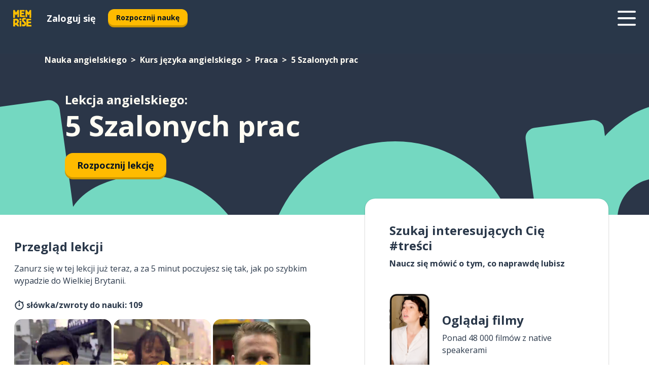

--- FILE ---
content_type: text/html; charset=utf-8
request_url: https://www.memrise.com/pl/nauka-angielskiego/kurs-jezyka-angielskiego/12/praca/104412/5-szalonych-prac
body_size: 110358
content:
<!DOCTYPE html><html lang="pl" data-testid="mainHtml" dir="ltr"><head><meta charSet="utf-8" data-next-head=""/><meta name="viewport" content="width=device-width" data-next-head=""/><link rel="canonical" href="https://www.memrise.com/pl/nauka-angielskiego/kurs-jezyka-angielskiego/12/praca/104412/5-szalonych-prac" data-next-head=""/><title data-next-head="">5 Szalonych prac po angielsku - lekcja Memrise</title><meta name="description" content="Ucz się przydatnych i autentycznych słówek i zwrotów po angielsku ze scenariusza 5 Szalonych prac. Z Memrise oglądasz i uczysz się od prawdziwych native speakerów." data-next-head=""/><link rel="shortcut icon" href="/favicons/favicon-new-logo.ico"/><link rel="icon" type="image/png" href="/favicons/favicon-new-logo-32x32.png"/><link rel="apple-touch-icon" sizes="180x180" href="/favicons/apple-touch-new-logo-icon.png"/><link rel="icon" type="image/png" sizes="512x512" href="/favicons/android-chrome-512x512.png"/><link rel="icon" type="image/png" sizes="192x192" href="/favicons/android-chrome-192x192.png"/><link rel="icon" type="image/png" sizes="32x32" href="/favicons/favicon-new-logo-32x32.png"/><link rel="icon" type="image/png" sizes="16x16" href="/favicons/favicon-new-logo-16x16.png"/><link data-next-font="" rel="preconnect" href="/" crossorigin="anonymous"/><link rel="preload" href="/_next/static/css/bb316c81c50a5d4c.css" as="style"/><script>
                (function(w,d,s,l,i){w[l]=w[l]||[];w[l].push({'gtm.start':
                new Date().getTime(),event:'gtm.js'});var f=d.getElementsByTagName(s)[0],
                j=d.createElement(s),dl=l!='dataLayer'?'&l='+l:'';j.async=true;j.src=
                'https://www.googletagmanager.com/gtm.js?id='+i+dl;f.parentNode.insertBefore(j,f);
                })(window,document,'script','dataLayer','GTM-MN6K9Q4');
              </script><style>@import url(https://fonts.googleapis.com/css?family=Open+Sans:400,600,700&display=swap);
                       @import url(https://fonts.googleapis.com/css?family=Noto+Sans+JP:400,900&display=swap);
                       @import url(https://fonts.googleapis.com/css2?family=Satisfy&display=swap);</style><link rel="stylesheet" href="/_next/static/css/bb316c81c50a5d4c.css" data-n-g=""/><noscript data-n-css=""></noscript><script defer="" noModule="" src="/_next/static/chunks/polyfills-42372ed130431b0a.js"></script><script src="/_next/static/chunks/webpack-17d1982e5ae52291.js" defer=""></script><script src="/_next/static/chunks/framework-88920b97874a875a.js" defer=""></script><script src="/_next/static/chunks/main-7eecc049e68ad8f3.js" defer=""></script><script src="/_next/static/chunks/pages/_app-3d1c2974e642b664.js" defer=""></script><script src="/_next/static/chunks/1780-2cb474bac01b350d.js" defer=""></script><script src="/_next/static/chunks/4587-2d1760c0a445f3a3.js" defer=""></script><script src="/_next/static/chunks/3005-3e804202af37911a.js" defer=""></script><script src="/_next/static/chunks/7811-3d4c60d1cf91883b.js" defer=""></script><script src="/_next/static/chunks/7098-bd692556bc643b5c.js" defer=""></script><script src="/_next/static/chunks/5886-02fe462e5293dd59.js" defer=""></script><script src="/_next/static/chunks/286-6a7c3d7dcded698e.js" defer=""></script><script src="/_next/static/chunks/671-cf4379628ae947eb.js" defer=""></script><script src="/_next/static/chunks/9877-38c413fa06dbb642.js" defer=""></script><script src="/_next/static/chunks/pages/localized/%5BsourceLanguageLocale%5D/%5BlearnSlug%5D/%5BcourseSlug%5D/%5BtopicId%5D/%5BtopicTitle%5D/%5BscenarioId%5D/%5BscenarioTitle%5D-1fd92ee3bd1e63bc.js" defer=""></script><script src="/_next/static/5GnfNq85lyp4hnM_5EGrs/_buildManifest.js" defer=""></script><script src="/_next/static/5GnfNq85lyp4hnM_5EGrs/_ssgManifest.js" defer=""></script><style data-styled="" data-styled-version="6.1.19">*{box-sizing:border-box;max-width:70ex;}/*!sc*/
body,button,canvas,div,footer,header,html,input,img,label,main,nav,picture,svg,source,table,video{max-width:none;}/*!sc*/
input{font:inherit;}/*!sc*/
button{font-family:inherit;color:#001122;}/*!sc*/
body{font-family:"Open Sans",Sans-Serif,sans-serif;margin:0;}/*!sc*/
body *:focus{outline:none;}/*!sc*/
body *:focus-visible{box-shadow:0 0 0 3px #009FBB;outline:none;}/*!sc*/
body.ReactModal__Body--open{overflow:hidden;}/*!sc*/
@font-face{font-family:'Boing';src:url('/_next/static/fonts/82b0ddc927b20c7fe29c681becdfc688.woff2') format('woff2'),url('/_next/static/fonts/73499f2fb5eb9691e8f8a1d92ec83f9b.woff') format('woff');font-display:swap;}/*!sc*/
@font-face{font-family:'SF Compact Display';src:url(/_next/static/fonts/142461908bfa6ee83c81c4ecef6d9fe0.ttf) format('truetype');font-weight:500;font-style:normal;font-display:swap;}/*!sc*/
data-styled.g1[id="sc-global-iEDSUG1"]{content:"sc-global-iEDSUG1,"}/*!sc*/
.jrurxq{-webkit-font-smoothing:antialiased;-moz-osx-font-smoothing:grayscale;}/*!sc*/
.jrurxq svg{height:1em;line-height:inherit;vertical-align:middle;width:1em;}/*!sc*/
.bmASLs{-webkit-font-smoothing:antialiased;-moz-osx-font-smoothing:grayscale;}/*!sc*/
.bmASLs svg{height:1em;line-height:inherit;vertical-align:middle;width:1em;}/*!sc*/
.bmASLs svg,.bmASLs svg *{fill:currentcolor;}/*!sc*/
data-styled.g2[id="sc-b7oact-0"]{content:"jrurxq,bmASLs,"}/*!sc*/
.cpBRVk{position:fixed;z-index:900;top:0;}/*!sc*/
.cpBRVk .reactModalOverlay{background:rgba(41,55,73,0.8);position:absolute;width:100vw;height:100vh;display:flex;align-items:center;justify-content:center;padding-bottom:5vh;padding:0;}/*!sc*/
.cpBRVk .reactModalContent:focus{box-shadow:none;}/*!sc*/
.cpBRVk .reactModalContent{margin:0 0.5rem;position:relative;background:#FFFFFF;max-width:35rem;width:100%;height:fit-content;max-height:90vh;border-radius:1rem;overflow:auto;scrollbar-width:thin;width:100vw;height:100vh;max-width:100vw;max-height:100vh;margin:0;border-radius:0;}/*!sc*/
.cpBRVk .reactModalContent::-webkit-scrollbar{width:0.25rem;height:0.25rem;}/*!sc*/
.cpBRVk .reactModalContent::-webkit-scrollbar-track-piece{margin:0.75rem;}/*!sc*/
.cpBRVk .reactModalContent::-webkit-scrollbar-thumb{border-radius:9999rem;background:#BCC2CF;}/*!sc*/
data-styled.g6[id="sc-zupeq8-3"]{content:"cpBRVk,"}/*!sc*/
.dunrc{background:none;border:none;color:inherit;cursor:pointer;font:inherit;margin:0;max-width:none;outline:none;padding:0;text-decoration:none;height:fit-content;display:inline-block;flex-shrink:0;color:#001122;text-align:center;padding-left:1rem;padding-right:1rem;border-radius:0.75rem;font-family:'Open Sans',sans-serif;font-style:normal;font-weight:700;font-size:0.875rem;line-height:1.5;padding-top:4.5px;padding-bottom:4.5px;background:#FFFFFF;border:1px solid #A8AEBA;width:fit-content;}/*!sc*/
.dunrc:focus-visible,.dunrc:hover{color:#A8AEBA;}/*!sc*/
.dunrc:active{color:#46566B;border-color:#46566B;}/*!sc*/
.dunrc:disabled{background:#E7EAEF;border-color:#E7EAEF;box-shadow:none;color:#8E94A0;cursor:default;}/*!sc*/
.dunrc:disabled:hover{background:#E7EAEF;box-shadow:none;}/*!sc*/
.dYAOMr{background:none;border:none;color:inherit;cursor:pointer;font:inherit;margin:0;max-width:none;outline:none;padding:0;text-decoration:none;height:fit-content;display:inline-block;flex-shrink:0;color:#001122;text-align:center;padding-left:1rem;padding-right:1rem;border-radius:0.75rem;font-family:'Open Sans',sans-serif;font-style:normal;font-weight:700;font-size:0.875rem;line-height:1.5;padding-top:5.5px;padding-bottom:5.5px;background:#FFBB00;box-shadow:0 0.25rem 0 0 #CC9600;width:fit-content;}/*!sc*/
.dYAOMr:focus-visible,.dYAOMr:hover{background:#FFD666;}/*!sc*/
.dYAOMr:active{background:#CC9600;box-shadow:none;}/*!sc*/
@media (max-width:calc(35rem - 1px)){.dYAOMr{width:100%;min-width:unset;}}/*!sc*/
.dYAOMr:disabled{background:#E7EAEF;border-color:#E7EAEF;box-shadow:none;color:#8E94A0;cursor:default;}/*!sc*/
.dYAOMr:disabled:hover{background:#E7EAEF;box-shadow:none;}/*!sc*/
.epOrmY{background:none;border:none;color:inherit;cursor:pointer;font:inherit;margin:0;max-width:none;outline:none;padding:0;text-decoration:none;height:fit-content;display:inline-block;flex-shrink:0;color:#001122;text-align:center;padding-left:1.5rem;padding-right:1.5rem;border-radius:1rem;font-family:'Open Sans',sans-serif;font-style:normal;font-weight:700;font-size:1.125rem;line-height:1.5;padding-top:10.5px;padding-bottom:10.5px;background:#FFBB00;box-shadow:0 0.25rem 0 0 #CC9600;width:fit-content;}/*!sc*/
.epOrmY:focus-visible,.epOrmY:hover{background:#FFD666;}/*!sc*/
.epOrmY:active{background:#CC9600;box-shadow:none;}/*!sc*/
@media (max-width:calc(35rem - 1px)){.epOrmY{width:100%;min-width:unset;}}/*!sc*/
.epOrmY:disabled{background:#E7EAEF;border-color:#E7EAEF;box-shadow:none;color:#8E94A0;cursor:default;}/*!sc*/
.epOrmY:disabled:hover{background:#E7EAEF;box-shadow:none;}/*!sc*/
.lnsdTn{background:none;border:none;color:inherit;cursor:pointer;font:inherit;margin:0;max-width:none;outline:none;padding:0;text-decoration:none;height:fit-content;display:inline-block;flex-shrink:0;color:#001122;text-align:center;padding-left:1.5rem;padding-right:1.5rem;border-radius:1rem;font-family:'Open Sans',sans-serif;font-style:normal;font-weight:700;font-size:1.125rem;line-height:1.5;padding-top:10.5px;padding-bottom:10.5px;background:#FFBB00;box-shadow:0 0.25rem 0 0 #CC9600;width:fit-content;}/*!sc*/
.lnsdTn:focus-visible,.lnsdTn:hover{background:#FFD666;}/*!sc*/
.lnsdTn:active{background:#CC9600;box-shadow:none;}/*!sc*/
.lnsdTn:disabled{background:#E7EAEF;border-color:#E7EAEF;box-shadow:none;color:#8E94A0;cursor:default;}/*!sc*/
.lnsdTn:disabled:hover{background:#E7EAEF;box-shadow:none;}/*!sc*/
data-styled.g11[id="sc-bpbwls-0"]{content:"dunrc,dYAOMr,epOrmY,lnsdTn,"}/*!sc*/
.dcohuk{display:block;width:4rem;aspect-ratio:100/91;}/*!sc*/
.dcohuk svg{width:100%;height:100%;}/*!sc*/
data-styled.g18[id="sc-1n7mr0z-0"]{content:"dcohuk,"}/*!sc*/
.dNynjy{display:flex;margin:calc(100% / 8);background-color:#939094;border-radius:100%;}/*!sc*/
data-styled.g22[id="sc-195syxk-0"]{content:"dNynjy,"}/*!sc*/
.gIifvs{height:100%;width:100%;}/*!sc*/
data-styled.g23[id="sc-195syxk-1"]{content:"gIifvs,"}/*!sc*/
.bPPfRU{position:sticky;top:0;z-index:600;}/*!sc*/
data-styled.g31[id="sc-9u2oxj-0"]{content:"bPPfRU,"}/*!sc*/
.kaanhy{display:none;height:2.5rem;background-color:#FFC933;color:#FFFFFF;}/*!sc*/
@media (min-width:90rem){.kaanhy{display:flex;align-items:center;justify-content:flex-end;gap:3rem;padding:0 1.25rem;}}/*!sc*/
data-styled.g32[id="sc-9u2oxj-1"]{content:"kaanhy,"}/*!sc*/
.gFPdqr{display:flex;gap:1rem;justify-content:space-between;align-items:center;height:4.5rem;padding:0 1.25rem;background-color:#293749;color:#FFFFFF;}/*!sc*/
@media (min-width:45rem){.gFPdqr{gap:2rem;}}/*!sc*/
@media (min-width:90rem){.gFPdqr{height:5rem;}}/*!sc*/
data-styled.g33[id="sc-9u2oxj-2"]{content:"gFPdqr,"}/*!sc*/
.cVrogz{flex-grow:1;display:flex;align-items:center;gap:2rem;}/*!sc*/
@media (min-width:90rem){.cVrogz{flex-grow:0;justify-content:flex-end;}}/*!sc*/
data-styled.g34[id="sc-9u2oxj-3"]{content:"cVrogz,"}/*!sc*/
.eqMCoZ{display:none;gap:2rem;margin:0;padding:0;font-family:'Open Sans',sans-serif;font-style:normal;font-weight:700;font-size:1.25rem;line-height:1.5;}/*!sc*/
@media (min-width:90rem){.eqMCoZ{display:flex;}}/*!sc*/
data-styled.g35[id="sc-9u2oxj-4"]{content:"eqMCoZ,"}/*!sc*/
.cVIZkc{list-style-type:none;}/*!sc*/
data-styled.g36[id="sc-9u2oxj-5"]{content:"cVIZkc,"}/*!sc*/
.fjVJf{display:inline-block;color:inherit;text-decoration:none;transition:transform 0.5s ease;}/*!sc*/
.fjVJf:hover{transform:translateY(-0.125rem);}/*!sc*/
data-styled.g37[id="sc-9u2oxj-6"]{content:"fjVJf,"}/*!sc*/
.hmwxMa{transform:translateY(-0.125rem);}/*!sc*/
@media (min-width:90rem){.hmwxMa{display:none;}}/*!sc*/
data-styled.g38[id="sc-9u2oxj-7"]{content:"hmwxMa,"}/*!sc*/
.iiUiDh{display:none;transform:translateY(-0.125rem);}/*!sc*/
@media (min-width:90rem){.iiUiDh{display:flex;}}/*!sc*/
data-styled.g39[id="sc-9u2oxj-8"]{content:"iiUiDh,"}/*!sc*/
.bDkzTN{height:3rem;margin-left:auto;}/*!sc*/
@media (min-width:90rem){.bDkzTN{display:none;}}/*!sc*/
data-styled.g40[id="sc-9u2oxj-9"]{content:"bDkzTN,"}/*!sc*/
.kjFDpG{color:#FFFFFF;background:none;padding:0;border:none;cursor:pointer;height:3rem;width:3rem;}/*!sc*/
data-styled.g41[id="sc-9u2oxj-10"]{content:"kjFDpG,"}/*!sc*/
.laMwSl svg{height:100%;width:100%;padding:0 calc(100% / 8);}/*!sc*/
data-styled.g42[id="sc-9u2oxj-11"]{content:"laMwSl,"}/*!sc*/
.dueqgh{display:none;padding:0.5rem 1.5rem;color:#FFFFFF;font-family:'Open Sans',sans-serif;font-style:normal;font-weight:700;font-size:1.125rem;line-height:1.5;}/*!sc*/
@media (min-width:45rem){.dueqgh{display:block;}}/*!sc*/
@media (min-width:90rem){.dueqgh{display:none;}}/*!sc*/
data-styled.g43[id="sc-9u2oxj-12"]{content:"dueqgh,"}/*!sc*/
.ijZXyR{right:4rem;top:0.75rem;}/*!sc*/
@media (min-width:90rem){.ijZXyR{right:unset;left:8rem;top:3.5rem;}}/*!sc*/
data-styled.g44[id="sc-9u2oxj-13"]{content:"ijZXyR,"}/*!sc*/
.gtUQoe .reactModalOverlay{justify-content:flex-end;}/*!sc*/
.gtUQoe .reactModalContent{max-width:35rem;background-color:#FFC933;}/*!sc*/
data-styled.g45[id="sc-19kcgpx-0"]{content:"gtUQoe,"}/*!sc*/
.lijYCf{border:none;border-radius:1rem;background:#FFFFFF;box-shadow:0 0 0.25rem 0.125rem #D9DEE8;position:absolute;z-index:900;overflow:hidden;left:50%;transform:translateX(-50%);}/*!sc*/
@media (max-width:64rem){.lijYCf{max-width:238px;}}/*!sc*/
data-styled.g56[id="sc-hboymh-0"]{content:"lijYCf,"}/*!sc*/
.hGCqlf{overflow:hidden;max-height:75vh;overflow-y:auto;scrollbar-width:thin;}/*!sc*/
.hGCqlf::-webkit-scrollbar{width:0.25rem;height:0.25rem;}/*!sc*/
.hGCqlf::-webkit-scrollbar-track-piece{margin:0.75rem;}/*!sc*/
.hGCqlf::-webkit-scrollbar-thumb{border-radius:9999rem;background:#BCC2CF;}/*!sc*/
data-styled.g57[id="sc-hboymh-1"]{content:"hGCqlf,"}/*!sc*/
.eVOffy{position:relative;}/*!sc*/
data-styled.g59[id="sc-hboymh-3"]{content:"eVOffy,"}/*!sc*/
.eRGsQx .sc-hboymh-0{box-shadow:0 3px 3px hsla(0,0%,0%,0.14);background-color:#FFC933;border-radius:1.25rem;padding:2rem 1.5rem;margin-top:calc((5rem - 1.875rem) / 2);}/*!sc*/
data-styled.g60[id="sc-1oa7fe-0"]{content:"eRGsQx,"}/*!sc*/
.Njcqq{background:none;color:inherit;padding:0;border:none;cursor:pointer;transition:transform 0.5s ease;font-family:'Open Sans',sans-serif;font-style:normal;font-weight:700;font-size:1.25rem;line-height:1.5;}/*!sc*/
.Njcqq:hover{transform:translateY(-0.125rem);}/*!sc*/
data-styled.g62[id="sc-1oa7fe-2"]{content:"Njcqq,"}/*!sc*/
.bFWOgg{display:flex;gap:1.5rem;}/*!sc*/
data-styled.g64[id="sc-1oa7fe-4"]{content:"bFWOgg,"}/*!sc*/
.durqJk{list-style-type:none;padding:0;}/*!sc*/
.durqJk:first-of-type:last-of-type li:first-of-type:last-of-type{border-bottom:none;padding:0;min-height:3rem;width:unset;white-space:nowrap;}/*!sc*/
data-styled.g65[id="sc-1oa7fe-5"]{content:"durqJk,"}/*!sc*/
.bbjGgB{list-style-type:none;min-height:4rem;padding:0.5rem 0;width:14.75rem;max-width:14.75rem;border-bottom:1px solid #46566B;}/*!sc*/
data-styled.g66[id="sc-1oa7fe-6"]{content:"bbjGgB,"}/*!sc*/
.jnbexM{display:flex;align-items:center;gap:0.25rem;min-height:3rem;}/*!sc*/
data-styled.g67[id="sc-1oa7fe-7"]{content:"jnbexM,"}/*!sc*/
.hNwEIJ{flex-shrink:0;display:flex;height:2.5rem;width:2.5rem;font-size:2.5rem;}/*!sc*/
data-styled.g68[id="sc-1oa7fe-8"]{content:"hNwEIJ,"}/*!sc*/
.hzCfpp{display:inline-block;color:#000000;font-family:'Open Sans',sans-serif;font-style:normal;font-weight:500;font-size:1rem;line-height:1.5;text-decoration:none;transition:transform 0.5s ease;}/*!sc*/
.hzCfpp:hover{transform:translateY(-0.125rem);}/*!sc*/
data-styled.g69[id="sc-1oa7fe-9"]{content:"hzCfpp,"}/*!sc*/
.cCbtGb{display:none;}/*!sc*/
data-styled.g70[id="sc-1oa7fe-10"]{content:"cCbtGb,"}/*!sc*/
.dFUnFA{width:3rem;height:3rem;}/*!sc*/
.dFUnFA svg{padding:0 calc(100% / 8);}/*!sc*/
@media (min-width:90rem){.dFUnFA{width:5rem;height:5rem;}}/*!sc*/
data-styled.g75[id="sc-zbwtg0-0"]{content:"dFUnFA,"}/*!sc*/
.hcoLQz{outline:none;text-decoration:none;transition:all 0.5s ease;}/*!sc*/
.hcoLQz:hover{color:#FFBB00;}/*!sc*/
data-styled.g76[id="sc-1dmnw0n-0"]{content:"hcoLQz,"}/*!sc*/
.ijvBQN{margin:unset;padding:unset;list-style:none;max-width:unset;}/*!sc*/
data-styled.g77[id="sc-1dmnw0n-1"]{content:"ijvBQN,"}/*!sc*/
.iVtkMO{max-width:unset;}/*!sc*/
data-styled.g78[id="sc-1dmnw0n-2"]{content:"iVtkMO,"}/*!sc*/
.kMeMTf{padding:4rem 1.5rem;background-color:#293749;color:#FFFFFF;}/*!sc*/
data-styled.g79[id="sc-1dmnw0n-3"]{content:"kMeMTf,"}/*!sc*/
.bUBhdm{margin-top:2rem;display:grid;grid-template-columns:repeat(1fr);}/*!sc*/
@media (min-width:768px){.bUBhdm{max-width:870px;margin-top:4rem;margin-left:auto;margin-right:auto;grid-column-gap:0.75rem;grid-template-columns:repeat(4,1fr);}}/*!sc*/
data-styled.g80[id="sc-1dmnw0n-4"]{content:"bUBhdm,"}/*!sc*/
.kxhHXy{min-height:1.75rem;display:flex;align-items:center;color:inherit;font-family:'Open Sans',sans-serif;font-style:normal;font-weight:500;font-size:1rem;line-height:1.5;}/*!sc*/
data-styled.g81[id="sc-1dmnw0n-5"]{content:"kxhHXy,"}/*!sc*/
@media (max-width:calc(768px - 1px)){.gIOYwE{padding-top:0.5rem;padding-bottom:0.5rem;border-bottom:1px solid #CCD2DE;}}/*!sc*/
data-styled.g83[id="sc-1dmnw0n-7"]{content:"gIOYwE,"}/*!sc*/
.esMirJ{margin-left:auto;margin-right:auto;}/*!sc*/
data-styled.g85[id="sc-1dmnw0n-9"]{content:"esMirJ,"}/*!sc*/
.iETLns{width:fit-content;margin-top:2rem;margin-left:auto;margin-right:auto;}/*!sc*/
data-styled.g86[id="sc-1dmnw0n-10"]{content:"iETLns,"}/*!sc*/
.jmQIyK{margin-top:3rem;display:flex;flex-direction:row;align-items:center;justify-content:center;gap:1.25rem;}/*!sc*/
data-styled.g87[id="sc-1dmnw0n-11"]{content:"jmQIyK,"}/*!sc*/
.irCsTN{font-family:'Open Sans',sans-serif;font-style:normal;font-weight:700;font-size:0.875rem;line-height:1.5;color:#939094;}/*!sc*/
data-styled.g88[id="sc-1dmnw0n-12"]{content:"irCsTN,"}/*!sc*/
.eHTqsu{margin-top:2.5rem;display:flex;flex-direction:row;align-items:center;justify-content:center;gap:1.25rem;}/*!sc*/
data-styled.g89[id="sc-1dmnw0n-13"]{content:"eHTqsu,"}/*!sc*/
.ddBZRt{width:2rem;height:2rem;display:flex;align-items:center;justify-content:center;border:1px solid #FFFFFF;border-radius:9999rem;color:inherit;font-family:'Open Sans',sans-serif;font-style:normal;font-weight:700;font-size:0.875rem;line-height:1.5;}/*!sc*/
.ddBZRt:hover{border-color:#FFBB00;}/*!sc*/
.ddBZRt svg{width:0.5rem;}/*!sc*/
.kewxLX{width:2rem;height:2rem;display:flex;align-items:center;justify-content:center;border:1px solid #FFFFFF;border-radius:9999rem;color:inherit;font-family:'Open Sans',sans-serif;font-style:normal;font-weight:700;font-size:0.875rem;line-height:1.5;}/*!sc*/
.kewxLX:hover{border-color:#FFBB00;}/*!sc*/
.kewxLX svg{width:1rem;}/*!sc*/
data-styled.g90[id="sc-1h6n5nk-0"]{content:"ddBZRt,kewxLX,"}/*!sc*/
.eRVoHY{flex:1;}/*!sc*/
data-styled.g91[id="sc-tbb2mp-0"]{content:"eRVoHY,"}/*!sc*/
.idbPHk{min-height:100vh;display:flex;flex-direction:column;background-color:#FFFFFF;}/*!sc*/
data-styled.g92[id="sc-tbb2mp-1"]{content:"idbPHk,"}/*!sc*/
.epjQCm{box-sizing:content-box;margin-left:auto;margin-right:auto;max-width:80rem;padding:0 0;display:flex;flex-direction:column;align-items:center;}/*!sc*/
data-styled.g93[id="sc-11woejv-0"]{content:"epjQCm,"}/*!sc*/
@media (min-width:60rem){.cbKmTu{display:none;}}/*!sc*/
@media (max-width:calc(60rem - 1px)){.hTJkHQ{display:none;}}/*!sc*/
data-styled.g94[id="sc-1nsk6lj-0"]{content:"cbKmTu,hTJkHQ,"}/*!sc*/
.knALWT{padding-right:0.5rem;display:inline;}/*!sc*/
.knALWT::after{content:'>';padding-left:0.5rem;}/*!sc*/
.knALWT:last-child{padding-right:0;pointer-events:none;}/*!sc*/
.knALWT:last-child::after{content:none;}/*!sc*/
data-styled.g95[id="sc-7w4w67-0"]{content:"knALWT,"}/*!sc*/
.bdiqQX{color:inherit;text-decoration:none;}/*!sc*/
data-styled.g96[id="sc-7w4w67-1"]{content:"bdiqQX,"}/*!sc*/
.gaMBTW{width:100%;max-width:unset;padding:0;padding-left:1.5rem;padding-right:1.5rem;margin:0;margin-top:1rem;margin-bottom:1rem;color:#FFFCF3;font-family:'Open Sans',sans-serif;font-style:normal;font-weight:700;font-size:0.875rem;line-height:1.5;list-style:none;white-space:nowrap;overflow-x:scroll;scrollbar-width:none;}/*!sc*/
.gaMBTW::-webkit-scrollbar{display:none;}/*!sc*/
@media (min-width:40rem){.gaMBTW{padding-left:3rem;padding-right:3rem;margin-top:2rem;margin-bottom:2rem;font-family:'Open Sans',sans-serif;font-style:normal;font-weight:700;font-size:1rem;line-height:1.5;white-space:unset;overflow-x:unset;}}/*!sc*/
@media (min-width:1200px){.gaMBTW{max-width:1152px;margin-left:auto;margin-right:auto;padding-left:1.5rem;padding-right:1.5rem;}}/*!sc*/
data-styled.g97[id="sc-718cxb-0"]{content:"gaMBTW,"}/*!sc*/
.jrScvR{display:inline-flex;flex-direction:column;align-items:center;}/*!sc*/
data-styled.g98[id="sc-u2pznz-0"]{content:"jrScvR,"}/*!sc*/
.huUHEg{margin-bottom:0.5rem;}/*!sc*/
data-styled.g99[id="sc-u2pznz-1"]{content:"huUHEg,"}/*!sc*/
.huyeLR{display:inline-block;color:unset;text-decoration:none;font-family:'Open Sans',sans-serif;font-style:normal;font-weight:700;font-size:0.875rem;line-height:1.5;}/*!sc*/
.huyeLR:hover{text-decoration:underline;}/*!sc*/
data-styled.g101[id="sc-u2pznz-3"]{content:"huyeLR,"}/*!sc*/
.hyONz{display:flex;flex-wrap:wrap;justify-content:center;gap:1rem;}/*!sc*/
@media (min-width:40rem){.hyONz{display:grid;grid-auto-columns:minmax(0,1fr);grid-auto-flow:column;}.hyONz >*:first-child{margin-left:auto;}.hyONz >*:last-child{margin-right:auto;}}/*!sc*/
data-styled.g102[id="sc-u2pznz-4"]{content:"hyONz,"}/*!sc*/
.jaJntC{height:100%;aspect-ratio:3/1;background-image:url();background-position-x:left;background-position-y:top;background-repeat:no-repeat;background-size:contain;text-indent:100%;white-space:nowrap;overflow:hidden;}/*!sc*/
data-styled.g103[id="sc-1dvjq6u-0"]{content:"jaJntC,"}/*!sc*/
.iPABab{width:fit-content;height:3.5rem;display:block;overflow:hidden;}/*!sc*/
data-styled.g104[id="sc-1dvjq6u-1"]{content:"iPABab,"}/*!sc*/
.kitaAI{height:100%;aspect-ratio:300/89;background-image:url();background-position-x:left;background-position-y:top;background-repeat:no-repeat;background-size:contain;text-indent:100%;white-space:nowrap;overflow:hidden;}/*!sc*/
data-styled.g105[id="sc-huerz9-0"]{content:"kitaAI,"}/*!sc*/
.jShmWd{width:fit-content;height:3.5rem;display:block;overflow:hidden;}/*!sc*/
data-styled.g106[id="sc-huerz9-1"]{content:"jShmWd,"}/*!sc*/
.czzGXJ{margin-left:auto;margin-right:auto;padding:1.25rem 1.5rem;}/*!sc*/
@media (max-width: 30rem){.czzGXJ{padding:2.5rem 1.5rem;}}/*!sc*/
data-styled.g107[id="sc-16z8h1d-0"]{content:"czzGXJ,"}/*!sc*/
.bUmJqh{position:relative;margin:0;margin-right:0.75rem;min-height:10rem;min-width:5rem;}/*!sc*/
@media (min-width:40rem){.bUmJqh{margin-right:1.5rem;}}/*!sc*/
data-styled.g108[id="sc-1wvoh04-0"]{content:"bUmJqh,"}/*!sc*/
.hSFxzU{align-items:center;display:flex;flex:1;flex-direction:row;}/*!sc*/
@media (max-width:calc(80rem - 1px)){.hSFxzU:nth-child(even):not(:last-child){flex-direction:row-reverse;justify-content:space-between;}.hSFxzU:nth-child(even):not(:last-child) .sc-1wvoh04-0{margin-left:0.75rem;margin-right:0;}@media (min-width:40rem){.hSFxzU:nth-child(even):not(:last-child) .sc-1wvoh04-0{margin-left:1.5rem;}}}/*!sc*/
@media (min-width:80rem){.hSFxzU:nth-child(even):not(:last-child){flex-direction:row-reverse;justify-content:space-between;}.hSFxzU:nth-child(even):not(:last-child) .sc-1wvoh04-0{margin-left:0.75rem;margin-right:0;}@media (min-width:40rem){.hSFxzU:nth-child(even):not(:last-child) .sc-1wvoh04-0{margin-left:1.5rem;}}}/*!sc*/
data-styled.g109[id="sc-1wvoh04-1"]{content:"hSFxzU,"}/*!sc*/
.igAGAB{font-weight:700;}/*!sc*/
data-styled.g110[id="sc-1wvoh04-2"]{content:"igAGAB,"}/*!sc*/
.iroieq{font-family:'Open Sans',sans-serif;font-style:normal;font-weight:700;font-size:1.25rem;line-height:1.5;}/*!sc*/
@media (min-width:40rem){.iroieq{margin-bottom:0.5rem;font-family:'Open Sans',sans-serif;font-style:normal;font-weight:700;font-size:1.5rem;line-height:1.25;}}/*!sc*/
data-styled.g111[id="sc-1wvoh04-3"]{content:"iroieq,"}/*!sc*/
.fTxXIW{font-family:'Open Sans',sans-serif;font-style:normal;font-weight:500;font-size:1rem;line-height:1.5;}/*!sc*/
@media (min-width:40rem){.fTxXIW{padding-right:initial;}}/*!sc*/
data-styled.g112[id="sc-1wvoh04-4"]{content:"fTxXIW,"}/*!sc*/
.hYGQfQ{object-fit:contain;}/*!sc*/
data-styled.g113[id="sc-1wvoh04-5"]{content:"hYGQfQ,"}/*!sc*/
.evUHNg{flex-direction:column;align-items:center;}/*!sc*/
data-styled.g114[id="sc-9e0a4e-0"]{content:"evUHNg,"}/*!sc*/
.blXKoo{margin-bottom:1.25rem;color:#293749;font-family:'Open Sans',sans-serif;font-style:normal;font-weight:700;font-size:1.5rem;line-height:1.25;}/*!sc*/
@media (min-width:45rem){.blXKoo{font-family:'Open Sans',sans-serif;font-style:normal;font-weight:700;font-size:1.5rem;line-height:1.25;}}/*!sc*/
data-styled.g115[id="sc-9e0a4e-1"]{content:"blXKoo,"}/*!sc*/
.lfpzvR{position:relative;display:flex;flex-wrap:wrap;}/*!sc*/
data-styled.g116[id="sc-9e0a4e-2"]{content:"lfpzvR,"}/*!sc*/
.hcfJbG{text-align:center;width:50%;padding-right:2.5rem;min-height:250px;z-index:100;}/*!sc*/
data-styled.g117[id="sc-9e0a4e-3"]{content:"hcfJbG,"}/*!sc*/
.iudtVE{padding-right:0;padding-left:2.5rem;}/*!sc*/
data-styled.g118[id="sc-9e0a4e-4"]{content:"iudtVE,"}/*!sc*/
.iCezwS{text-align:center;margin:0 auto;}/*!sc*/
data-styled.g119[id="sc-9e0a4e-5"]{content:"iCezwS,"}/*!sc*/
.dwDAtB{color:#293749;font-family:'Open Sans',sans-serif;font-style:normal;font-weight:700;font-size:1rem;line-height:1.5;}/*!sc*/
@media (min-width:45rem){.dwDAtB{font-family:'Open Sans',sans-serif;font-style:normal;font-weight:700;font-size:1.25rem;line-height:1.5;}}/*!sc*/
data-styled.g120[id="sc-9e0a4e-6"]{content:"dwDAtB,"}/*!sc*/
.eDPCzM{font-family:'Open Sans',sans-serif;font-style:normal;font-weight:700;font-size:0.75rem;line-height:1.5;}/*!sc*/
@media (min-width:45rem){.eDPCzM{font-family:'Open Sans',sans-serif;font-style:normal;font-weight:700;font-size:0.875rem;line-height:1.5;}}/*!sc*/
data-styled.g121[id="sc-9e0a4e-7"]{content:"eDPCzM,"}/*!sc*/
.dbmIUg{width:100%;max-width:10rem;margin:0 auto;color:#00A778;}/*!sc*/
data-styled.g122[id="sc-9e0a4e-8"]{content:"dbmIUg,"}/*!sc*/
.gfghqm{width:100%;max-width:10rem;margin:0 auto;color:#E46962;}/*!sc*/
data-styled.g123[id="sc-9e0a4e-9"]{content:"gfghqm,"}/*!sc*/
.hUpSrd{color:#009FBB;}/*!sc*/
data-styled.g124[id="sc-9e0a4e-10"]{content:"hUpSrd,"}/*!sc*/
.hzGQLq{object-fit:contain;}/*!sc*/
data-styled.g125[id="sc-9e0a4e-11"]{content:"hzGQLq,"}/*!sc*/
.gFyCXA{max-width:1100px;}/*!sc*/
data-styled.g126[id="sc-1oarz7b-0"]{content:"gFyCXA,"}/*!sc*/
.fpuMEW{color:#293749;margin:0 0 1.25rem;padding-left:1.5rem;font-family:'Open Sans',sans-serif;font-style:normal;font-weight:700;font-size:1.5rem;line-height:1.25;}/*!sc*/
@media (min-width:40rem){.fpuMEW{margin:0 0 1.25rem;font-family:'Open Sans',sans-serif;font-style:normal;font-weight:700;font-size:1.5rem;line-height:1.25;}}/*!sc*/
@media (min-width:80rem){.fpuMEW{padding-left:0;}}/*!sc*/
data-styled.g127[id="sc-1oarz7b-1"]{content:"fpuMEW,"}/*!sc*/
.hHRMYz{width:100%;max-height:16rem;display:flex;flex-direction:column;flex-wrap:wrap;overflow-x:scroll;padding-left:1.75rem;}/*!sc*/
@media (min-width:40rem){.hHRMYz{width:auto;max-height:100%;height:auto;padding-left:0;flex-direction:row;justify-content:center;overflow:auto;border-radius:1.25rem;background-image:url(/_next/static/images/f603461bdc090ebdadc02651ddd89394.png);background-repeat:no-repeat;background-position:bottom center;}}/*!sc*/
data-styled.g128[id="sc-1oarz7b-2"]{content:"hHRMYz,"}/*!sc*/
.jdfaHJ{display:flex;justify-content:center;align-items:center;width:135px;margin:0.75rem 0.5rem;padding:0.5rem 1rem;color:#293749;background:#FFFFFF;border:1px solid #8E94A0;box-shadow:0 0.25rem 0 #CCD2DE;border-radius:5rem;}/*!sc*/
.jdfaHJ:hover{cursor:pointer;background:#F6F6F6;}/*!sc*/
@media (min-width:40rem){.jdfaHJ{width:12rem;padding:1.25rem 3rem;}}/*!sc*/
data-styled.g129[id="sc-1oarz7b-3"]{content:"jdfaHJ,"}/*!sc*/
.kCyMTM{text-decoration:underline;white-space:nowrap;overflow:hidden;text-overflow:ellipsis;position:relative;font-family:'Open Sans',sans-serif;font-style:normal;font-weight:700;font-size:0.875rem;line-height:1.5;padding-left:1.5rem;}/*!sc*/
.kCyMTM:before{display:inline-block;content:'';background:url(https://static.memrise.com/uploads/scenario-icons/Education-d5340d06-94a0-4b7a-bde0-1046f5b1fc5a.png) left center no-repeat;background-size:contain;position:absolute;width:18px;height:100%;left:0;}/*!sc*/
.kiMLba{text-decoration:underline;white-space:nowrap;overflow:hidden;text-overflow:ellipsis;position:relative;font-family:'Open Sans',sans-serif;font-style:normal;font-weight:700;font-size:0.875rem;line-height:1.5;padding-left:1.5rem;}/*!sc*/
.kiMLba:before{display:inline-block;content:'';background:url(https://static.memrise.com/uploads/scenario-icons/Food-f24c5c27-a41e-43c7-8e0c-2af89a7db1bd.png) left center no-repeat;background-size:contain;position:absolute;width:18px;height:100%;left:0;}/*!sc*/
.iTedRT{text-decoration:underline;white-space:nowrap;overflow:hidden;text-overflow:ellipsis;position:relative;font-family:'Open Sans',sans-serif;font-style:normal;font-weight:700;font-size:0.875rem;line-height:1.5;padding-left:1.5rem;}/*!sc*/
.iTedRT:before{display:inline-block;content:'';background:url(https://static.memrise.com/uploads/scenario-icons/Opinions-f59036cf-b6f4-4134-9d22-7a7fede42d89.png) left center no-repeat;background-size:contain;position:absolute;width:18px;height:100%;left:0;}/*!sc*/
.dWPUcL{text-decoration:underline;white-space:nowrap;overflow:hidden;text-overflow:ellipsis;position:relative;font-family:'Open Sans',sans-serif;font-style:normal;font-weight:700;font-size:0.875rem;line-height:1.5;padding-left:1.5rem;}/*!sc*/
.dWPUcL:before{display:inline-block;content:'';background:url(https://static.memrise.com/uploads/scenario-icons/Travel-2239329f-14b6-4e70-957a-d7e24f9810f5.png) left center no-repeat;background-size:contain;position:absolute;width:18px;height:100%;left:0;}/*!sc*/
.btSKXp{text-decoration:underline;white-space:nowrap;overflow:hidden;text-overflow:ellipsis;position:relative;font-family:'Open Sans',sans-serif;font-style:normal;font-weight:700;font-size:0.875rem;line-height:1.5;padding-left:1.5rem;}/*!sc*/
.btSKXp:before{display:inline-block;content:'';background:url(https://static.memrise.com/uploads/scenario-icons/Basics-dda20b5c-7bb7-43f2-b98c-7365ad037d14.png) left center no-repeat;background-size:contain;position:absolute;width:18px;height:100%;left:0;}/*!sc*/
.gRrYYn{text-decoration:underline;white-space:nowrap;overflow:hidden;text-overflow:ellipsis;position:relative;font-family:'Open Sans',sans-serif;font-style:normal;font-weight:700;font-size:0.875rem;line-height:1.5;padding-left:1.5rem;}/*!sc*/
.gRrYYn:before{display:inline-block;content:'';background:url(https://static.memrise.com/uploads/scenario-icons/Work-9ffcc2d3-3700-4e4d-94d7-1a41f3d7cf8d.png) left center no-repeat;background-size:contain;position:absolute;width:18px;height:100%;left:0;}/*!sc*/
.hPaiXj{text-decoration:underline;white-space:nowrap;overflow:hidden;text-overflow:ellipsis;position:relative;font-family:'Open Sans',sans-serif;font-style:normal;font-weight:700;font-size:0.875rem;line-height:1.5;padding-left:1.5rem;}/*!sc*/
.hPaiXj:before{display:inline-block;content:'';background:url(https://static.memrise.com/uploads/scenario-icons/Introduction-cb0d14b0-8d8d-40f6-a764-39ad13a8939a.png) left center no-repeat;background-size:contain;position:absolute;width:18px;height:100%;left:0;}/*!sc*/
.gmhbQp{text-decoration:underline;white-space:nowrap;overflow:hidden;text-overflow:ellipsis;position:relative;font-family:'Open Sans',sans-serif;font-style:normal;font-weight:700;font-size:0.875rem;line-height:1.5;padding-left:1.5rem;}/*!sc*/
.gmhbQp:before{display:inline-block;content:'';background:url(https://static.memrise.com/uploads/scenario-icons/Relationships-a4b451d4-2d55-4d80-a65b-d657b0dd5a42.png) left center no-repeat;background-size:contain;position:absolute;width:18px;height:100%;left:0;}/*!sc*/
.kkfmnE{text-decoration:underline;white-space:nowrap;overflow:hidden;text-overflow:ellipsis;position:relative;font-family:'Open Sans',sans-serif;font-style:normal;font-weight:700;font-size:0.875rem;line-height:1.5;padding-left:1.5rem;}/*!sc*/
.kkfmnE:before{display:inline-block;content:'';background:url(https://static.memrise.com/uploads/scenario-icons/Miscellaneous-7b12d485-ecc8-40ca-bdcc-67653458efb6.png) left center no-repeat;background-size:contain;position:absolute;width:18px;height:100%;left:0;}/*!sc*/
.ejnWX{text-decoration:underline;white-space:nowrap;overflow:hidden;text-overflow:ellipsis;position:relative;font-family:'Open Sans',sans-serif;font-style:normal;font-weight:700;font-size:0.875rem;line-height:1.5;padding-left:1.5rem;}/*!sc*/
.ejnWX:before{display:inline-block;content:'';background:url(https://static.memrise.com/uploads/scenario-icons/Sports-263e964f-c086-43b8-b2ab-ce5821b5ad25.png) left center no-repeat;background-size:contain;position:absolute;width:18px;height:100%;left:0;}/*!sc*/
.glxCZo{text-decoration:underline;white-space:nowrap;overflow:hidden;text-overflow:ellipsis;position:relative;font-family:'Open Sans',sans-serif;font-style:normal;font-weight:700;font-size:0.875rem;line-height:1.5;padding-left:1.5rem;}/*!sc*/
.glxCZo:before{display:inline-block;content:'';background:url(https://static.memrise.com/uploads/scenario-icons/Society-3aded4bf-37c1-48c1-8e72-585a31be4460.png) left center no-repeat;background-size:contain;position:absolute;width:18px;height:100%;left:0;}/*!sc*/
.jghafK{text-decoration:underline;white-space:nowrap;overflow:hidden;text-overflow:ellipsis;position:relative;font-family:'Open Sans',sans-serif;font-style:normal;font-weight:700;font-size:0.875rem;line-height:1.5;padding-left:1.5rem;}/*!sc*/
.jghafK:before{display:inline-block;content:'';background:url(https://static.memrise.com/uploads/scenario-icons/Activities-711bbfc8-eb66-420a-acae-5ca5778209dc.png) left center no-repeat;background-size:contain;position:absolute;width:18px;height:100%;left:0;}/*!sc*/
.bNMOXb{text-decoration:underline;white-space:nowrap;overflow:hidden;text-overflow:ellipsis;position:relative;font-family:'Open Sans',sans-serif;font-style:normal;font-weight:700;font-size:0.875rem;line-height:1.5;padding-left:1.5rem;}/*!sc*/
.bNMOXb:before{display:inline-block;content:'';background:url(https://static.memrise.com/uploads/scenario-icons/Shopping-14bb8c0d-0eee-4172-9e4a-3d2292e4ca32.png) left center no-repeat;background-size:contain;position:absolute;width:18px;height:100%;left:0;}/*!sc*/
.loYtEM{text-decoration:underline;white-space:nowrap;overflow:hidden;text-overflow:ellipsis;position:relative;font-family:'Open Sans',sans-serif;font-style:normal;font-weight:700;font-size:0.875rem;line-height:1.5;padding-left:1.5rem;}/*!sc*/
.loYtEM:before{display:inline-block;content:'';background:url(https://static.memrise.com/uploads/scenario-icons/Health-6f859571-1766-4e49-acd6-dbfb3f217dd5.png) left center no-repeat;background-size:contain;position:absolute;width:18px;height:100%;left:0;}/*!sc*/
.jSszpE{text-decoration:underline;white-space:nowrap;overflow:hidden;text-overflow:ellipsis;position:relative;font-family:'Open Sans',sans-serif;font-style:normal;font-weight:700;font-size:0.875rem;line-height:1.5;padding-left:1.5rem;}/*!sc*/
.jSszpE:before{display:inline-block;content:'';background:url(https://static.memrise.com/uploads/scenario-icons/SocialLife-6731638e-671a-495b-94f6-6e421df6a1d7.png) left center no-repeat;background-size:contain;position:absolute;width:18px;height:100%;left:0;}/*!sc*/
data-styled.g130[id="sc-1oarz7b-4"]{content:"kCyMTM,kiMLba,iTedRT,dWPUcL,btSKXp,gRrYYn,hPaiXj,gmhbQp,kkfmnE,ejnWX,glxCZo,jghafK,bNMOXb,loYtEM,jSszpE,"}/*!sc*/
.cwSmFk{height:20rem;background:#293749;padding-top:0.125rem;}/*!sc*/
data-styled.g134[id="sc-adfvep-0"]{content:"cwSmFk,"}/*!sc*/
.iGxQvH{background-repeat:no-repeat;background-position:bottom center;background-size:100%;width:100%;height:100%;}/*!sc*/
data-styled.g135[id="sc-adfvep-1"]{content:"iGxQvH,"}/*!sc*/
.iQaFUV{display:flex;margin-top:2rem;font-weight:700;color:#FFFCF3;}/*!sc*/
.iQaFUV .sc-11woejv-0{width:80rem;align-items:self-start;padding-left:8rem;margin-top:1.25rem;}/*!sc*/
data-styled.g136[id="sc-adfvep-2"]{content:"iQaFUV,"}/*!sc*/
.bFMJkx{margin:0;margin-bottom:1.25rem;font-family:'Open Sans',sans-serif;font-style:normal;font-weight:800;font-size:3.5rem;line-height:1.25;}/*!sc*/
data-styled.g137[id="sc-adfvep-3"]{content:"bFMJkx,"}/*!sc*/
.dvOBOf{font-family:'Open Sans',sans-serif;font-style:normal;font-weight:700;font-size:1.5rem;line-height:1.25;}/*!sc*/
data-styled.g138[id="sc-adfvep-4"]{content:"dvOBOf,"}/*!sc*/
.hoYpyQ{background-repeat:no-repeat;background-position:bottom center;background-size:100%;width:100%;height:100%;}/*!sc*/
data-styled.g139[id="sc-1qnk128-0"]{content:"hoYpyQ,"}/*!sc*/
.kSdBhZ{background:#293749;padding-top:0.125rem;}/*!sc*/
data-styled.g140[id="sc-1qnk128-1"]{content:"kSdBhZ,"}/*!sc*/
.fpWnib{padding:1.75rem 1.75rem;font-weight:700;color:#FFFCF3;}/*!sc*/
data-styled.g141[id="sc-1qnk128-2"]{content:"fpWnib,"}/*!sc*/
.jstVhq{text-align:center;margin:0;font-family:'Open Sans',sans-serif;font-style:normal;font-weight:700;font-size:2rem;line-height:1.25;}/*!sc*/
data-styled.g142[id="sc-1qnk128-3"]{content:"jstVhq,"}/*!sc*/
.eopmOl{font-family:'Open Sans',sans-serif;font-style:normal;font-weight:700;font-size:1.25rem;line-height:1.5;}/*!sc*/
data-styled.g143[id="sc-1qnk128-4"]{content:"eopmOl,"}/*!sc*/
.kKPLfu{margin-top:1.5rem;}/*!sc*/
data-styled.g144[id="sc-1qnk128-5"]{content:"kKPLfu,"}/*!sc*/
.cUyvzc{display:block;}/*!sc*/
@media (min-width:40rem){.cUyvzc{display:none;}}/*!sc*/
data-styled.g145[id="sc-1o67l93-0"]{content:"cUyvzc,"}/*!sc*/
.fyYWZR{display:none;}/*!sc*/
@media (min-width:40rem){.fyYWZR{display:block;}}/*!sc*/
data-styled.g146[id="sc-1o67l93-1"]{content:"fyYWZR,"}/*!sc*/
.fKYVIw{width:100%;color:#293749;word-break:break-word;font-family:'Open Sans',sans-serif;font-style:normal;font-weight:500;font-size:0.75rem;line-height:1.5;}/*!sc*/
@media (min-width:40rem){.fKYVIw{width:50%;}}/*!sc*/
data-styled.g147[id="sc-184jskc-0"]{content:"fKYVIw,"}/*!sc*/
.hfofmk{width:16rem;display:flex;flex-direction:column;flex-wrap:wrap;padding:0.625rem 1rem 0.625rem 2rem;border:1px solid #8E94A0;border-radius:2.5rem;margin:0 1.25rem 0.75rem 0;background:#FFFFFF;text-decoration:none;}/*!sc*/
.hfofmk:hover{background:#5DE7C0;}/*!sc*/
@media (min-width:25rem){.hfofmk{width:20rem;}}/*!sc*/
@media (min-width:40rem){.hfofmk{flex-direction:row;width:100%;margin:0 0 0.625rem;padding:0.625rem 1rem;}}/*!sc*/
.hfofmk:last-child{margin-bottom:0;}/*!sc*/
data-styled.g148[id="sc-184jskc-1"]{content:"hfofmk,"}/*!sc*/
.fzsLud{width:100%;max-height:25rem;display:flex;flex-direction:column;flex-wrap:wrap;overflow-x:scroll;padding-left:1.75rem;}/*!sc*/
@media (min-width:40rem){.fzsLud{display:block;width:100%;height:auto;margin-left:0;padding-right:1.75rem;overflow-y:auto;overflow-x:visible;scrollbar-width:none;}.fzsLud::-webkit-scrollbar{display:none;}}/*!sc*/
@media (min-width:50rem){.fzsLud{padding:0;}}/*!sc*/
data-styled.g149[id="sc-184jskc-2"]{content:"fzsLud,"}/*!sc*/
.dSSejj{width:100%;padding-right:1.25rem;color:#293749;word-break:break-word;font-family:'Open Sans',sans-serif;font-style:normal;font-weight:700;font-size:1rem;line-height:1.5;}/*!sc*/
@media (min-width:40rem){.dSSejj{width:50%;}}/*!sc*/
data-styled.g150[id="sc-184jskc-3"]{content:"dSSejj,"}/*!sc*/
.cNwWul{margin:0 0.75rem 1.25rem;border-radius:0.75rem;text-decoration:none;}/*!sc*/
.cNwWul:hover{background:#F6F6F6;}/*!sc*/
@media (min-width:40rem){.cNwWul{margin:0 0.75rem 2rem;}}/*!sc*/
data-styled.g151[id="sc-wd9cs0-0"]{content:"cNwWul,"}/*!sc*/
.hiNrDv{position:relative;width:300px;height:6rem;border:1px solid #8E94A0;box-sizing:border-box;box-shadow:0 0.25rem 0 #CCD2DE;border-radius:0.75rem;color:#293749;background-image:url(/_next/static/images/dcf164ad18c5da121a539a1ae399290f.png);background-repeat:no-repeat;background-position:bottom center;padding:1rem 0.75rem 1rem 1.5rem;font-weight:700;}/*!sc*/
.hiNrDv:active{box-shadow:none;}/*!sc*/
.hiNrDv img{width:1.125rem;height:1.125rem;}/*!sc*/
data-styled.g152[id="sc-wd9cs0-1"]{content:"hiNrDv,"}/*!sc*/
.gUKwPl{display:flex;align-items:center;margin-bottom:0.25rem;padding-bottom:1rem;border-bottom:1px solid #293749;}/*!sc*/
data-styled.g153[id="sc-wd9cs0-2"]{content:"gUKwPl,"}/*!sc*/
.kJcXcO{margin:0 0 0 0.25rem;white-space:nowrap;overflow:hidden;text-overflow:ellipsis;position:relative;font-family:'Open Sans',sans-serif;font-style:normal;font-weight:700;font-size:1rem;line-height:1.5;padding-left:1.5rem;}/*!sc*/
@media (min-width:40rem){.kJcXcO{font-family:'Open Sans',sans-serif;font-style:normal;font-weight:700;font-size:1.25rem;line-height:1.5;}}/*!sc*/
.kJcXcO:before{display:inline-block;content:'';background:url(https://static.memrise.com/uploads/scenario-icons/Work-9ffcc2d3-3700-4e4d-94d7-1a41f3d7cf8d.png) left center no-repeat;background-size:contain;position:absolute;width:18px;height:100%;left:0;}/*!sc*/
@media (min-width:40rem){.kJcXcO:before{width:1.25rem;}}/*!sc*/
data-styled.g154[id="sc-wd9cs0-3"]{content:"kJcXcO,"}/*!sc*/
.codFvy{display:flex;justify-content:space-between;font-family:'Open Sans',sans-serif;font-style:normal;font-weight:500;font-size:0.75rem;line-height:1.5;}/*!sc*/
@media (min-width:40rem){.codFvy{font-family:'Open Sans',sans-serif;font-style:normal;font-weight:700;font-size:0.875rem;line-height:1.5;}}/*!sc*/
data-styled.g155[id="sc-wd9cs0-4"]{content:"codFvy,"}/*!sc*/
.bmIjGN{margin-bottom:3rem;}/*!sc*/
@media (min-width:40rem){.bmIjGN{margin-bottom:8rem;}}/*!sc*/
data-styled.g156[id="sc-4k62pk-0"]{content:"bmIjGN,"}/*!sc*/
.euPhBt{width:100%;display:flex;justify-content:center;flex-wrap:wrap;}/*!sc*/
data-styled.g157[id="sc-4k62pk-1"]{content:"euPhBt,"}/*!sc*/
.jZyTzF{margin-bottom:1.25rem;text-align:center;font-family:'Open Sans',sans-serif;font-style:normal;font-weight:700;font-size:1.5rem;line-height:1.25;}/*!sc*/
@media (min-width:40rem){.jZyTzF{margin-bottom:2rem;font-family:'Open Sans',sans-serif;font-style:normal;font-weight:700;font-size:1.5rem;line-height:1.25;}}/*!sc*/
data-styled.g158[id="sc-4k62pk-2"]{content:"jZyTzF,"}/*!sc*/
.dSBPGS{width:100%;display:flex;align-items:center;flex-direction:column;margin-bottom:8rem;}/*!sc*/
@media (min-width:40rem){.dSBPGS{margin-bottom:5rem;}}/*!sc*/
@media (min-width:60rem){.dSBPGS{flex-direction:row;align-items:normal;}}/*!sc*/
data-styled.g159[id="sc-1ba18md-0"]{content:"dSBPGS,"}/*!sc*/
.iTKBbq{margin-bottom:4rem;}/*!sc*/
@media (min-width:40rem){.iTKBbq{margin-bottom:8rem;}}/*!sc*/
.iTKBbq h2{max-width:100%;padding:0 1.5rem;text-align:center;}/*!sc*/
data-styled.g166[id="sc-1ba18md-7"]{content:"iTKBbq,"}/*!sc*/
.ccKnIi{margin-bottom:2.5rem;}/*!sc*/
@media (min-width:50rem){.ccKnIi{margin-bottom:5rem;}}/*!sc*/
@media (min-width:60rem){.ccKnIi{margin-bottom:8rem;}}/*!sc*/
data-styled.g167[id="sc-1ba18md-8"]{content:"ccKnIi,"}/*!sc*/
.dalkCg{display:none;}/*!sc*/
@media (min-width:40rem){.dalkCg{display:block;width:fit-content;margin-top:3rem;margin-left:auto;margin-right:auto;}}/*!sc*/
data-styled.g168[id="sc-u78ft2-0"]{content:"dalkCg,"}/*!sc*/
.gvGQbj{color:#293749;padding-left:1.5rem;padding-right:1.5rem;padding-bottom:2.5rem;}/*!sc*/
@media (min-width:40rem){.gvGQbj{padding-bottom:5rem;}}/*!sc*/
data-styled.g169[id="sc-u78ft2-1"]{content:"gvGQbj,"}/*!sc*/
.jSFKiL{width:100%;max-width:30rem;margin-left:auto;margin-right:auto;padding-top:1.5rem;padding-bottom:3rem;padding-left:1.5rem;padding-right:1.5rem;background-color:#FFFFFF;border-radius:0.75rem;box-shadow:0 1px 3px hsla(0, 0%, 0%, 0.14),0 1px 2px hsla(0, 0%, 0%, 0.24);}/*!sc*/
@media (min-width:40rem){.jSFKiL{min-width:20rem;padding:3rem;border-radius:1.25rem;}}/*!sc*/
data-styled.g170[id="sc-u78ft2-2"]{content:"jSFKiL,"}/*!sc*/
.kUmeyC{margin-bottom:3rem;font-family:'Open Sans',sans-serif;font-style:normal;font-weight:700;font-size:1rem;line-height:1.5;}/*!sc*/
@media (min-width:40rem){.kUmeyC{max-width:35rem;margin-bottom:3rem;font-family:'Open Sans',sans-serif;font-style:normal;font-weight:700;font-size:1rem;line-height:1.5;}}/*!sc*/
data-styled.g171[id="sc-u78ft2-3"]{content:"kUmeyC,"}/*!sc*/
.jxjfbX >*{margin-bottom:3rem;}/*!sc*/
.jxjfbX >*:last-of-type{margin-bottom:unset;}/*!sc*/
data-styled.g172[id="sc-u78ft2-4"]{content:"jxjfbX,"}/*!sc*/
.fmSzLS{margin:0;margin-bottom:0.75rem;font-family:'Open Sans',sans-serif;font-style:normal;font-weight:700;font-size:1.5rem;line-height:1.25;}/*!sc*/
@media (min-width:40rem){.fmSzLS{margin-bottom:0.5rem;font-family:'Open Sans',sans-serif;font-style:normal;font-weight:700;font-size:1.5rem;line-height:1.25;}}/*!sc*/
data-styled.g173[id="sc-u78ft2-5"]{content:"fmSzLS,"}/*!sc*/
.gyjipH{display:none;}/*!sc*/
@media (min-width:40rem){.gyjipH{margin-top:3rem;display:flex;}}/*!sc*/
data-styled.g174[id="sc-u78ft2-6"]{content:"gyjipH,"}/*!sc*/
.iKnVex{display:flex;margin-top:3.5rem;}/*!sc*/
@media (min-width:40rem){.iKnVex{display:none;}}/*!sc*/
data-styled.g175[id="sc-u78ft2-7"]{content:"iKnVex,"}/*!sc*/
.jdZqbx{height:100%;width:100%;}/*!sc*/
data-styled.g176[id="sc-1uvkzx3-0"]{content:"jdZqbx,"}/*!sc*/
.kDhydS{display:inline-block;height:fit-content;position:relative;}/*!sc*/
data-styled.g177[id="sc-1uvkzx3-1"]{content:"kDhydS,"}/*!sc*/
.cXBPCU svg{height:100%;width:100%;}/*!sc*/
.cXBPCU svg *{fill:#FFBB00;}/*!sc*/
data-styled.g178[id="sc-1uvkzx3-2"]{content:"cXBPCU,"}/*!sc*/
.dJwppO{height:100%;position:relative;width:100%;}/*!sc*/
data-styled.g179[id="sc-1uvkzx3-3"]{content:"dJwppO,"}/*!sc*/
.eBlGzF{left:42%;position:absolute;width:20%;}/*!sc*/
data-styled.g180[id="sc-1uvkzx3-4"]{content:"eBlGzF,"}/*!sc*/
.byePSi{align-items:center;background:none;border:none;border-radius:50%;cursor:pointer;display:flex;height:100%;justify-content:center;left:0;padding:20%;position:absolute;top:0;transform-origin:center;width:100%;}/*!sc*/
.byePSi.byePSi:focus{box-shadow:none;}/*!sc*/
.byePSi.byePSi:focus .sc-1uvkzx3-0{stroke:#009FBB;stroke-width:3px;}/*!sc*/
.byePSi .sc-1uvkzx3-2,.byePSi .sc-1uvkzx3-0{transition:transform 0.4s cubic-bezier(0.39,-0.64,0.29,2.64);}/*!sc*/
.byePSi:hover .sc-1uvkzx3-2,.byePSi:hover .sc-1uvkzx3-0{transform:scale(1.07);}/*!sc*/
data-styled.g181[id="sc-1uvkzx3-5"]{content:"byePSi,"}/*!sc*/
.jAjPkg{border-radius:1rem;width:100%;}/*!sc*/
data-styled.g182[id="sc-1uvkzx3-6"]{content:"jAjPkg,"}/*!sc*/
.eeXgwS{width:100%;margin:1.5rem 0 2.5rem;}/*!sc*/
@media (min-width:40rem){.eeXgwS{margin:3rem 0 2.5rem;}}/*!sc*/
@media (min-width:50rem){.eeXgwS{width:50%;margin:5rem 1.75rem 8rem;padding:0;}}/*!sc*/
data-styled.g184[id="sc-1y786b4-0"]{content:"eeXgwS,"}/*!sc*/
.dPDmSN{margin:0 1.75rem 1rem;color:#293749;font-family:'Open Sans',sans-serif;font-style:normal;font-weight:700;font-size:1.25rem;line-height:1.5;}/*!sc*/
@media (min-width:40rem){.dPDmSN{font-family:'Open Sans',sans-serif;font-style:normal;font-weight:700;font-size:1.5rem;line-height:1.25;}}/*!sc*/
@media (min-width:50rem){.dPDmSN{margin:0 0 1rem;}}/*!sc*/
data-styled.g185[id="sc-1y786b4-1"]{content:"dPDmSN,"}/*!sc*/
.cwoCMk{display:flex;margin-right:0.25rem;width:1.25rem;font-size:1.25rem;color:#293749;}/*!sc*/
data-styled.g186[id="sc-1y786b4-2"]{content:"cwoCMk,"}/*!sc*/
.kNgJZb{display:flex;align-items:center;margin:0 1.75rem 0.75rem;color:#293749;font-family:'Open Sans',sans-serif;font-style:normal;font-weight:700;font-size:0.875rem;line-height:1.5;}/*!sc*/
@media (min-width:40rem){.kNgJZb{font-family:'Open Sans',sans-serif;font-style:normal;font-weight:700;font-size:1rem;line-height:1.5;}}/*!sc*/
@media (min-width:50rem){.kNgJZb{margin:0 0 1rem;}}/*!sc*/
data-styled.g187[id="sc-1y786b4-3"]{content:"kNgJZb,"}/*!sc*/
.hjtQJi{color:#293749;margin:0 1.75rem 1rem;font-family:'Open Sans',sans-serif;font-style:normal;font-weight:500;font-size:1rem;line-height:1.5;}/*!sc*/
@media (min-width:40rem){.hjtQJi{margin-bottom:1rem;}}/*!sc*/
@media (min-width:50rem){.hjtQJi{margin:0 0 1rem;}}/*!sc*/
data-styled.g188[id="sc-1y786b4-4"]{content:"hjtQJi,"}/*!sc*/
.cDwWjm{margin:0 1.75rem 2.5rem;font-family:'Open Sans',sans-serif;font-style:normal;font-weight:500;font-size:1rem;line-height:1.5;}/*!sc*/
@media (min-width:40rem){.cDwWjm{margin-bottom:1.5rem;}}/*!sc*/
@media (min-width:50rem){.cDwWjm{margin:0 0 1.5rem;}}/*!sc*/
data-styled.g189[id="sc-1y786b4-5"]{content:"cDwWjm,"}/*!sc*/
.ksTkSN{display:flex;padding-right:0.625rem;}/*!sc*/
@media (min-width:40rem){.ksTkSN{padding-right:0.25rem;}}/*!sc*/
.ksTkSN .sc-1uvkzx3-3{width:1.75rem;height:1.75rem;}/*!sc*/
.ksTkSN .sc-1uvkzx3-3 path{fill-opacity:1;fill:#FFBB00;}/*!sc*/
.ksTkSN .sc-1uvkzx3-4{width:0.75rem;top:50%;left:50%;transform:translateX(-40%) translateY(-50%);display:inline-flex;}/*!sc*/
.ksTkSN .sc-1uvkzx3-4 span{display:inline-flex;}/*!sc*/
.ksTkSN .sc-1uvkzx3-4 svg path{fill:#293749;}/*!sc*/
.ksTkSN .sc-1uvkzx3-5{z-index:100;}/*!sc*/
.ksTkSN video{height:12rem;width:12rem;}/*!sc*/
@media (min-width:40rem){.ksTkSN video{height:auto;width:100%;max-height:12rem;max-width:12rem;}}/*!sc*/
.ksTkSN:last-child{padding-right:0;}/*!sc*/
data-styled.g190[id="sc-1y786b4-6"]{content:"ksTkSN,"}/*!sc*/
.ebUFrH{display:flex;margin-bottom:1.25rem;width:100%;height:12rem;flex-direction:column;flex-wrap:wrap;overflow-x:scroll;padding-left:1.75rem;}/*!sc*/
@media (min-width:40rem){.ebUFrH{display:flex;flex-direction:row;flex-wrap:nowrap;width:100%;height:auto;margin-left:0;padding-right:1.75rem;overflow-x:visible;}}/*!sc*/
@media (min-width:50rem){.ebUFrH{padding:0 1rem 0 0;}}/*!sc*/
data-styled.g191[id="sc-1y786b4-7"]{content:"ebUFrH,"}/*!sc*/
.jPTecP{display:flex;justify-content:center;transition:transform 0.5s linear;margin:5rem auto 0;}/*!sc*/
data-styled.g192[id="sc-1y786b4-8"]{content:"jPTecP,"}/*!sc*/
</style></head><body><script>window.__RUNTIME_CONFIG__={"GIT_COMMIT":"861b157c7607474fe7b8adb0e97aeb00ae39de01","MEMRISE_API_HOST":"api.memrise.com","MEMRISE_ENV":"production","NODE_ENV":"production","SENTRY_DSN":"https://153746dcc2834aca34b3a2e089f154c4@o910318.ingest.sentry.io/4506377431810048","SENTRY_ENVIRONMENT":"production"};</script><noscript><iframe title="gtm-iframe" src="https://www.googletagmanager.com/ns.html?id=GTM-MN6K9Q4" height="0" width="0" style="display:none;visibility:hidden"></iframe></noscript><noscript><style>
                .no-js {
                  width: 100vw;
                  height: 100vh;
                  display: flex;
                  align-items: center;
                  justify-content: center;
                  position: fixed;
                  top: 0;
                  left: 0;
                  z-index: 9999;
                  background: rgba(0,0,0,.5);
                  padding: 20px;
                }
                .no-js-error-modal {
                  background: #293749;
                  border-radius: 8px;
                  padding: 20px;
                  flex: 1;
                  max-width: 600px;
                }

                .no-js-error-modal h1 {
                  color: #FFBB00;
                  font-size: 2rem;
                }

                .no-js-error-modal p {
                  color: white;
                }
              </style><div class="no-js"><div class="no-js-error-modal"><h1>Error — JavaScript not Loaded</h1><p>You need to enable JavaScript to use the Memrise web product. We also have iOS and Android apps that we highly recommend.</p></div></div></noscript><div id="modalPortalRoot"></div><link rel="preload" as="image" href="https://static.memrise.com/uploads/language_photos/photo_1_c5cbf9b3-b3b5-47ec-9cdd-c4b2212c6af8.png"/><link rel="preload" as="image" href="https://static.memrise.com/uploads/language_photos/photo_4_a2f0b141-69b1-40dc-8ec1-47f225d4646f.png"/><link rel="preload" as="image" href="https://static.memrise.com/uploads/language_photos/photo_2_00d0d263-3558-44c6-a148-0279df0b5f0e.png"/><link rel="preload" as="image" href="https://static.memrise.com/uploads/language_photos/photo_8_8947a46e-6e3d-4337-b92e-f0a59ab6a336.png"/><link rel="preload" as="image" href="https://static.memrise.com/uploads/language_photos/photo_5_cc516b71-aa7c-4af2-9e45-f8922ef7804f.png"/><div id="__next"><div data-testid="scenarioPage"><div class="sc-tbb2mp-1 idbPHk"><header data-testid="header" class="sc-9u2oxj-0 bPPfRU"><div class="sc-9u2oxj-1 kaanhy"><a href="https://app.memrise.com/signin/pl" class="sc-bpbwls-0 dunrc">Zaloguj się</a></div><div class="sc-9u2oxj-2 gFPdqr"><a aria-label="Memrise" class="sc-1n7mr0z-0 dcohuk sc-zbwtg0-0 dFUnFA" data-testid="logoLink" href="https://www.memrise.com"><span data-testid="memrise" class="sc-b7oact-0 jrurxq"><svg viewBox="0 0 100 91" xmlns="http://www.w3.org/2000/svg"><g fill="#FFC001" fill-rule="evenodd"><path d="M98.822 19.265c0-.37.01-.658.022-.964.011-.294.023-.599.023-.966 0-.405-.012-.738-.024-1.06-.01-.295-.031-1.058-.031-1.058-.034-.237-.034-.443-.034-.727 0-.356-.013-.652-.024-.938-.01-.255-.021-.891-.021-.891 0-.345.04-.649.08-.97.049-.367.098-.747.098-1.215 0-.349-.012-.642-.023-.927-.011-.277-.021-.54-.021-.851 0-.573.01-1.058.021-1.527.012-.48.023-.976.023-1.572V3.875l.016-.142A8.42 8.42 0 0 0 99 2.703c0-.956-.632-1.95-1.503-2.363l-.105-.043C96.984.164 96.317.185 96.25.17a7.684 7.684 0 0 0-.184-.045l-.195-.022c-.298 0-.55.03-.773.056-.29.035-.513.061-.824.024-.117-.014-.249-.03-.407-.03-.3 0-.464 0-.706-.039 0 0-.321-.02-.428-.032-.136-.014-.29-.03-.47-.03-.757 0-1.496.51-1.837.877-.28.267-.4.537-.529.821-.037.083-.08.177-.133.287-.1.204-.19.365-.286.535-.105.187-.214.38-.34.64-.165.344-.283.651-.397.949-.086.223-.174.453-.284.703 0 0-.394.882-.636 1.35 0 0-.488.996-.633 1.335l-.15.35c-.123.254-.263.465-.423.709-.128.193-.273.412-.418.67-.188.29-.303.538-.405.759-.056.12-.112.242-.185.377-.18.297-.347.56-.509.814a22.77 22.77 0 0 0-1.014 1.718c-.116.224-.435.837-.675 1.1-.354-.32-.962-1.27-1.394-1.944 0 0-.374-.544-.54-.797-.164-.25-.334-.507-.536-.79a21.178 21.178 0 0 0-.448-.69c-.135-.2-.632-1.013-.735-1.184-.094-.154-.5-.821-.586-.945-.116-.167-.401-.63-.401-.63-.134-.178-.202-.343-.305-.594l-.12-.286-.038-.085-.053-.076c-.16-.228-.404-.647-.404-.647-.081-.138-.594-1.026-.643-1.093a2.64 2.64 0 0 1-.237-.362c-.166-.299-.31-.568-.447-.825-.304-.569-.591-1.106-1.004-1.758a3.38 3.38 0 0 0-.801-.904L74.68.41C74.284.138 73.756 0 73.113 0c-.198 0-.362.015-.506.03a3.476 3.476 0 0 1-.34.02l-.125.01c-.294.042-.467.042-.811.042h-1.87c-.956 0-1.743.868-1.828.966-.41.468-.633.891-.633 1.788 0 .417 0 .748.047 1.239.093 1.796.135 3.077.176 4.654 0 .573 0 .952.047 1.549.025.311.018.545.008.84a12.098 12.098 0 0 0 .012 1.205c.011.212.022.412.022.623 0 .176-.01.331-.02.49-.011.194-.025.414-.025.678v1.285l-.026.344c-.034.427-.063.796-.063 1.267 0 .187.006.354.011.516.01.278.017.497-.007.772l-.004.083c0 .288-.02.54-.04.806-.024.307-.049.624-.049 1.023 0 .367.024.682.047.987.022.282.042.548.042.842 0 .365-.01.665-.021.983-.012.32-.023.652-.023 1.05 0 .522.023 1.046.045 1.552.021.499.043 1.014.044 1.526-.014.33-.032.664-.05 1.001-.042.754-.084 1.534-.084 2.321v5.628c0 .226-.004.393-.007.523-.017.643.022.783.3 1.462l.059.142.036.042c.06.123.156.318.3.495.36.478.988.744 1.782.751.432.03.853-.028 1.226-.08a5.54 5.54 0 0 1 .724-.072c.45 0 .778.03 1.193.066l.332.028.093.019c.22.044.447.09.788.09l.142-.011c.068-.011.408-.071.712-.2.69-.246 1.472-.969 1.472-2.238 0-.19-.013-.36-.025-.508-.01-.115-.02-.23-.02-.356V35.16c.032-.449.02-1.262.009-1.981-.005-.28-.008-.53-.008-.705l-.002-.055c-.043-.735-.043-1.277-.043-2.028a8.31 8.31 0 0 0-.024-.598c-.011-.16-.02-.298-.02-.469 0-.355.045-.663.098-1.019.058-.391.124-.835.124-1.369 0-.278-.012-.51-.023-.735-.011-.21-.021-.407-.021-.636V22.11c0-.166 0-.666.136-1.193.027-.074.053-.143.078-.205a.082.082 0 0 1 .047-.047c.047-.018.1-.035.147-.047a.082.082 0 0 1 .072.017c.243.198.618.796.788 1.068l.186.294c.067.115.123.213.17.298.142.252.255.452.432.66.196.258.353.426.505.588.06.063.121.129.189.204l.056.09c.073.119.156.253.299.417.156.178.261.329.395.52l.077.112.062.079c.178.203.281.361.432.619l.014.024c.127.202.238.356.344.505a5.632 5.632 0 0 1 .52.838c.237.456.444.787 1.094 1.169.185.14.547.402 1.116.402.196 0 .88-.028 1.454-.392l.191-.161.122-.165c.023-.028.052-.062.081-.104.16-.157.25-.313.318-.434l.011-.02a13.41 13.41 0 0 0 .763-1.174c.065-.114.12-.213.197-.322a3.96 3.96 0 0 1 .294-.326c.088-.09.174-.18.247-.277.355-.363.821-.948 1.038-1.305.105-.151.204-.3.3-.446.349-.525.606-.928 1.036-1.188l.04-.026c.037.008.06.472.099.625.018.074.015.146.015.175 0 .043.013.084.004.152-.013.106-.03.237-.03.398 0 .264.014.484.025.677.01.16.02.315.02.492 0 .335-.032.6-.068.905-.023.19-.046.382-.062.595l-.003.075c0 .346.024.625.048.895.02.24.04.467.04.73 0 .326-.02.593-.042.876-.023.291-.046.592-.046.953l.004 1.194c.01 1.914.03 6.395-.003 6.964l-.001.056c0 .37-.02.7-.042 1.049-.023.378-.048.769-.048 1.237 0 .353.042.646.08.906.028.207.054.386.054.567 0 1.105.736 2.297 1.926 2.297.159 0 .29-.016.407-.03.097-.011.174-.02.261-.02l.077-.004c.328-.029.611-.02.94-.009.186.006.378.012.586.012.334 0 .626.012.936.024.328.013.667.027 1.069.027.746 0 1.826-.11 2.57-1.054l.047-.064c.217-.33.467-.803.467-1.534v-.458c0-.16.01-.332.02-.504.012-.2.024-.408.024-.614 0-.545-.06-1.003-.12-1.445-.053-.4-.103-.776-.103-1.196 0-.97.176-7.694.221-8.71.033-.385.022-.687.011-.979-.004-.13-.01-.262-.01-.404 0-.536.022-.982.044-1.454.023-.473.046-.962.046-1.543 0-.918-.046-1.694-.09-2.445a37.07 37.07 0 0 1-.088-2.33M32 2.856c0-.897-.222-1.32-.632-1.787-.087-.099-.874-.967-1.829-.967h-1.87c-.344 0-.517 0-.81-.042l-.125-.01c-.115 0-.22-.01-.34-.02a5.096 5.096 0 0 0-.507-.03c-.643 0-1.171.138-1.568.41l-.037.025a3.37 3.37 0 0 0-.799.9 25.552 25.552 0 0 0-1.006 1.763c-.137.256-.281.525-.457.843a2.585 2.585 0 0 1-.227.343c-.049.066-.1.137-.156.216l-.04.064c-.098.166-.171.305-.245.444-.06.115-.12.23-.202.369l-.02.037a5.39 5.39 0 0 1-.384.61l-.053.076-.037.085c-.044.1-.083.195-.12.286-.104.25-.172.416-.306.595l-.072.111c-.113.207-.213.351-.329.518-.085.123-.172.25-.267.4l-.028.048c-.104.19-.197.343-.29.497-.104.17-.207.341-.322.549-.144.234-.279.435-.413.636a21.32 21.32 0 0 0-.448.688c-.203.284-.373.542-.537.792-.166.253-.324.492-.513.756l-.041.062c-.42.654-1.026 1.602-1.38 1.921-.24-.262-.559-.875-.676-1.1a9.04 9.04 0 0 0-.177-.33c-.29-.529-.555-.945-.836-1.387-.162-.254-.33-.517-.509-.814-.073-.135-.13-.258-.185-.377-.102-.22-.217-.47-.405-.76-.145-.258-.29-.476-.418-.67a5.92 5.92 0 0 1-.423-.709 33.43 33.43 0 0 1-.15-.35c-.145-.338-.281-.658-.491-1.057l-.142-.276c-.241-.469-.416-.808-.625-1.325l-.01-.026c-.11-.25-.199-.48-.284-.703a12.51 12.51 0 0 0-.4-.957 11.121 11.121 0 0 0-.338-.631 9.511 9.511 0 0 1-.286-.536c-.054-.11-.096-.205-.133-.287-.128-.285-.25-.554-.529-.821C8.233.56 7.493.05 6.736.05c-.18 0-.334.016-.47.03-.107.011-.2.02-.287.02l-.141.012c-.242.04-.406.04-.705.04-.16 0-.291.015-.408.03-.31.036-.535.01-.824-.025-.223-.026-.475-.056-.773-.056H3.03l-.096.022c-.068.015-.129.03-.185.045C2.683.185 2.513.2 2.513.2c-.174-.012-.496-.036-.904.097L1.502.34C.632.753 0 1.748 0 2.703c0 .393.036.703.073 1.03L.09 5.6c0 .596.012 1.092.023 1.572.01.469.021.954.021 1.527 0 .311-.01.574-.021.851-.011.285-.023.578-.023.927 0 .468.05.848.097 1.215.042.321.081.625.081.97v.101c0 .285-.01.535-.02.79-.012.286-.024.581-.024.938 0 .284-.045.863-.045.863 0 .337-.01.627-.021.922-.012.322-.024.655-.024 1.06 0 .367.012.672.023.966.011.306.022.594.022.964 0 .86-.042 1.575-.087 2.331-.045.75-.091 1.527-.091 2.445 0 .58.023 1.07.046 1.543.022.472.043.918.043 1.454 0 .142-.005.274-.01.404-.01.292-.02.594.012.98.046 1.026.22 6.524.22 7.44 0 .447-.054 1.178-.108 1.884-.058.775-.114 1.508-.114 2.026 0 .206.012.414.024.615.01.171.02.343.02.503v.458c0 .731.25 1.204.467 1.534l.046.064C1.392 43.89 2.471 44 3.217 44c.402 0 .741-.014 1.069-.027.31-.012.602-.024.936-.024.208 0 .4-.006.586-.012.329-.01.612-.02.94.01l.077.002c.087 0 .164.01.26.021.117.014.25.03.408.03 1.19 0 1.926-1.192 1.926-2.297 0-.18.026-.36.055-.567a6.12 6.12 0 0 0 .079-.906c0-.454-.024-1.168-.046-1.859a64.818 64.818 0 0 1-.043-1.696s-.015-4.12-.006-5.804l.006-1.14c0-.362-.024-.663-.047-.954-.022-.283-.042-.55-.042-.876 0-.263.02-.49.04-.73.024-.27.006-1.376-.017-1.565a7.1 7.1 0 0 1-.068-.905c0-.177.01-.332.02-.492.011-.193.025-.413.025-.677 0-.16-.008-.229-.02-.334-.01-.07 0-.138 0-.18 0-.03-.002-.123.017-.197.025-.102.063-.353.09-.5a.084.084 0 0 1 .132-.054c.37.262.627.65.944 1.129.097.145.196.295.301.446.217.357.683.942 1.038 1.305.073.097.16.186.247.277.09.093.239.247.294.326.077.11.132.208.196.322.062.108.12.211.178.298.213.34.358.564.586.877l.368.553c.08.12.182.22.302.296l.053.034c.574.364 1.258.392 1.454.392.569 0 .931-.261 1.116-.402.65-.382.857-.713 1.094-1.17.066-.128.136-.26.24-.428.1-.159.19-.284.28-.408a9.07 9.07 0 0 0 .344-.506l.014-.024c.151-.258.254-.416.432-.62l.14-.19c.133-.191.238-.342.395-.52.142-.164.225-.298.299-.417l.055-.09c.068-.075.13-.14.19-.204.151-.162.308-.33.504-.588.177-.208.29-.408.431-.66.048-.085.103-.183.17-.298l.187-.294c.17-.272.545-.87.788-1.068a.082.082 0 0 1 .072-.017c.048.012.1.029.148.047a.082.082 0 0 1 .046.046c.025.062.051.132.078.206.136.527.136 1.027.136 1.193v3.455c0 .229-.01.427-.02.636-.012.225-.024.457-.024.735 0 .534.066.978.124 1.369.053.356.099.664.099 1.02 0 .17-.01.308-.02.468-.012.17-.025.362-.025.598 0 3.467-.027 4.445-.043 4.72l-.002.054c0 .204-.005.383-.01.554-.008.272-.015.532-.003.828l-.008.261c-.012.355-.023.709-.023.867 0 1.27.782 1.993 1.472 2.237.304.13.644.19.712.201l.143.012c.34 0 .567-.046.787-.09l.425-.048c.415-.037.743-.066 1.193-.066.215 0 .462.035.724.072.373.052.794.11 1.226.08.794-.007 1.423-.273 1.781-.75.145-.178.241-.373.301-.496l.036-.041.059-.143c.325-.794.313-1.462.3-2.235-.004-.172-.007-.356-.007-.557v-5.359c0-.787-.042-1.567-.083-2.32a81.404 81.404 0 0 1-.05-1.002c0-.512.022-1.027.044-1.526.021-.506.044-1.03.044-1.553 0-.397-.011-.729-.023-1.049a26.463 26.463 0 0 1-.021-.983c0-.294.02-.56.042-.842.023-.305.047-.62.047-.987 0-.399-.025-.716-.049-1.023a9.92 9.92 0 0 1-.04-.806l-.004-.083a5.9 5.9 0 0 1-.007-.772c.005-.162.01-.33.01-.516 0-.471-.028-.84-.062-1.267l-.026-.344v-1.285c0-.264-.014-.484-.025-.677-.01-.16-.02-.315-.02-.491 0-.21.01-.41.022-.622.012-.22.023-.434.023-.649 0-.205-.006-.385-.011-.557a6.887 6.887 0 0 1 .008-.84c.047-.597.047-.976.047-1.524.041-1.602.083-2.883.176-4.68.047-.49.047-.821.047-1.238M47.956 23.258c-.281 0-1.071.164-1.41.383-.62.384-.789 1.152-.789 2.25 0 .822.056 2.358.056 2.413.226 1.536 1.185 1.81 1.862 1.975 1.127.274 4.82.274 5.102.274.789 0 1.579-.055 2.368-.055.564 0 1.128.055 1.636.055.507 0 .846-.055 1.353-.055.508 0 .903 0 1.41-.055.565 0 .903-.11 1.467-.11.677 0 1.523.33 1.692.44.17.11.338.273.395.383.45.549.62 1.646.62 2.14 0 1.426.113 1.37.226 2.303.056.44.056 1.043.056 1.481 0 .769-.169 1.81-1.918 1.81-.733 0-1.24-.109-2.03-.109-.451 0-.79.055-1.297.11-.451 0-.79.054-1.241.054-1.015 0-1.692-.11-2.65-.11-1.41 0-4.708.055-6.062.11-.564 0-.958.055-1.466.055-.677 0-1.184-.055-1.805-.11h-1.917c-.452 0-.79-.054-1.241-.054-.733 0-1.241.054-1.974.054-.282 0-.451-.054-.677 0h-1.015c-.79 0-1.41-.219-1.748-.603a1.932 1.932 0 0 1-.339-.548c-.225-.33-.451-.713-.451-1.427 0-.438.057-.932.113-1.37 0-.714-.113-1.372-.17-2.03v-.11c0-.494.057-.823 0-1.317 0-.383-.056-.658-.056-1.042v-4.278c0-.494.113-.878.113-1.372 0-.768-.113-1.316-.113-2.029v-.549c0-1.042-.056-1.81-.056-2.852v-2.25c0-.493 0-.877.056-1.37.057-.494.113-.878.113-1.372.057-.932-.113-1.59-.113-2.523 0-1.042.113-1.81.113-2.907V7.624c.057-.383.057-.713.057-1.096 0-1.043-.17-1.701-.17-2.743 0-1.536.17-2.414.846-3.072.282-.33.733-.603 1.41-.603.79 0 1.354.055 2.2.055 1.184 0 2.03-.11 3.215-.11 1.015 0 1.748.11 2.763.11.677 0 1.185-.055 1.861-.055h.79c.451 0 3.072-.055 3.466-.11h.17c.225 0 .507.055.733.055.394 0 .79-.055 1.128-.055 1.353 0 2.312.165 3.666.165.846 0 1.466-.11 2.312-.11 1.128 0 1.918.548 1.918 1.755 0 .713-.113 1.207-.113 1.865 0 .932.169 1.536.169 2.469 0 .767-.226.932-.564 1.426a1.301 1.301 0 0 1-.395.384c-.226.11-.169.11-.45.164-.622.275-1.072.275-1.298.275-.62 0-1.015-.056-1.636-.056-.959 0-1.579.056-2.538.056-1.071 0-.902-.056-1.974-.165-.676-.11-1.353-.11-1.579-.11-3.102 0-6.399.439-6.399 2.743 0 1.7-.113 2.797.79 3.4.169.11.282.22.563.275.339.055 3.862.274 4.934.274 1.127 0 1.27.055 2.173.055.79.055 1.635-.11 2.481-.11 1.129 0 1.636-.11 2.143.604.339.439.452.713.452 1.152 0 .164-.113 1.535-.113 1.7-.113.768-.113.548-.113 1.097 0 1.646.113.713-.113 2.14-.056.384-.056.493-.113.658-.394.877-1.24 1.206-2.594 1.206h-2.933c-.45 0-.789-.054-1.24-.054-.395.054-3.129.054-3.523.054l-.595-.054ZM13.677 57.516c-.304-.06-.547-.122-.851-.122h-.122c-.364 0-.669.183-.972.304-.79.303-.79.545-1.095 1.212-.304.788-.425 1.03-.425 1.818 0 1.091.121 1.88.121 2.97 0 1.03-.121 1.758-.121 2.849 0 .97.121 1.697.183 2.667 0 .424 0 .788.06 1.212.06.242.122.364.182.485.183.364.548.667.912.788.183.06 1.58.181 1.824.181.243-.06 1.58-.242 1.823-.363.243-.06.426-.182.669-.303.304-.121.547-.182.85-.364.305-.242.427-.363.913-.788 1.094-.97.972-.606 1.884-2.242.972-1.697 1.277-2.182 1.52-3.88.06-.545.06-.909.06-1.151 0-1.333-.668-3.273-2.248-4.243-.73-.485-1.46-.606-1.702-.667-.244-.06-.608-.302-1.216-.302-.304 0-.547.06-.79 0-.304 0-.487-.061-.79-.061h-.67Zm17.202 3.333c0 .91.121 1.576.121 2.485 0 1.576-.85 4.364-.85 4.364-.122.425-.183.667-.304 1.03-.183.304-.244.546-.426.91-.365.667-.73 1.09-1.216 1.637-.365.545-.912 1.212-1.398 1.757-.486.425-1.945 1.94-2.188 2.364-.243.424-.243.849-.243.97.06.909.79 1.394 1.094 1.637 1.155.848.79.545 2.006 1.212.121.12.608.424 1.094.606.243.121 1.033.242 1.337.424.973.545.912 1.576.912 1.758 0 .606-.122.97-.06 1.576 0 .485.06.848.06 1.333 0 .97-.182 1.697-.182 2.667 0 .485.06.848.06 1.333 0 1.212-.79 1.516-1.276 1.758-.122.06-.547.243-.851.303-.183.06-.365 0-.426 0-.242 0-.607 0-1.154-.121-1.46-.243-2.189-.728-2.857-1.152a15.862 15.862 0 0 1-1.398-.97c-.426-.303-.608-.606-1.034-.908-1.276-1.03-1.945-1.819-2.492-2.425-.73-.728-.73-.849-1.155-1.213-.364-.302-.669-.424-1.094-.727-1.216-.97-.669-.727-2.37-1.697-.183-.06-.487-.242-.73-.303-.304-.121-.547-.121-.669-.121-.243 0-.364-.06-.608-.06-.79 0-1.397.666-1.519.909-.243.363-.243.424-.365.787-.243.425-.182.303-.243.667-.122.364-.122 1.03-.122 1.88 0 .969.122 1.272.183 1.818.06.242.06.424.121.727.061.242.183.606.183 1.151 0 1.455-1.277 1.698-1.641 1.698-.547 0-1.216-.182-1.277-.182-.608-.122-.972-.122-1.216-.122-.911 0-1.58.122-2.492.122H2.735c-.364.06-.607.06-.972.06s-.425 0-.669-.12C.608 90.427 0 89.7 0 88.67c0-.424.061-.727.122-1.212.121-.667.121-1.273.121-1.455 0-.909-.06-1.576-.06-2.485 0-1.03.06-1.758.121-2.728.06-.666.122-1.151.122-1.818 0-1.212-.122-2-.122-3.212 0-1.212-.06-2.122-.06-3.394 0-.788.06-1.334.06-2.122 0-.97-.121-1.636-.121-2.606 0-1.697.06-2.91.121-4.607.122-1.636.243-2.788.243-4.485 0-1.152-.06-2-.06-3.212v-1.03c0-.91-.122-1.516-.122-2.425 0-1.515-.06-2.303.668-3.091.426-.485.912-.728 1.824-.728.547 0 1.033.061 1.52.061.668 0 1.094-.06 1.701-.06.973 0 1.642.06 2.614.06.73 0 1.277.06 2.006.06.79 0 1.337-.12 2.189-.12.85 0 1.519-.061 2.37-.061.73 0 1.216.06 1.885.121 2.187.06 2.309.182 3.707.546.487.121.973.242 1.459.424.486.242.79.424 1.216.606 1.155.485 1.58.606 3.343 2 .304.303.243.182.608.545.364.364.547.728 1.155 1.516.182.303.79 1.151.911 1.394.122.182 1.277 2.788 1.338 4.424v1.273ZM44.94 64.524c0 1.222-.12 2.139-.24 3.423-.06 1.283 0 2.14 0 3.423 0 .734-.12 1.284-.12 2.017 0 .917.06 1.529.12 2.446.06 1.161.12 2.017.12 3.178 0 .978-.06 1.65-.06 2.629 0 .794.12 1.345.18 2.2.06.673.06 1.1.06 1.834v1.467c0 1.04-.06 1.406-.539 2.384-.3.55-.779 1.406-1.976 1.406-.719 0-1.197-.122-1.916-.122-.6 0-1.018.122-1.617.122-.659.061-1.137.061-1.796.061-.12 0-1.138.123-1.797-.611-.18-.183-.359-.55-.359-1.04 0-.427.06-.733.06-1.16.12-1.345.24-2.323.24-3.668 0-1.284-.12-2.201-.06-3.484 0-.673.12-1.223.06-1.896 0-1.039-.12-1.711-.12-2.75v-1.896c0-1.956-.12-3.361-.12-5.317 0-1.59.18-2.69.18-4.34 0-.551 0-.918-.06-1.468-.06-.489-.12-.855-.12-1.345 0-.244.06-.428.12-.672.18-.428.658-.978 1.077-1.161.3-.123 1.018-.184 1.797-.184.838 0 1.377.245 2.216.245.658 0 1.077-.061 1.736-.061h1.318c.239 0 .358 0 .478.122.42.244.958 1.04 1.138 1.406.06.183.06.428.06.489 0 .244 0 .367-.06.611v1.712ZM48.245 87.619c0 .53 0 .75.892 1.233l.044.027c.123.09.793.401 1.398.6.163.029.3.044.438.058.152.017.31.034.499.067.392.033.741.066 1.09.099.346.033.693.065 1.084.098.352.002.65.057.964.115l.098.018c.217.002.388.018.554.035.164.016.318.031.514.031.165 0 .32-.015.483-.031.17-.017.346-.034.541-.035.576-.051 1.08-.053 1.568-.055.751-.003 1.461-.006 2.286-.2 1.45-.302 4.331-1.89 4.653-2.07.302-.246.56-.487.79-.736l.029-.028c1.315-1.165 1.673-1.617 2.63-3.044l.271-.365c.428-.574.428-.574.657-1.12l.008-.02c.032-.105.06-.205.087-.304a5.241 5.241 0 0 1 .463-1.198c.12-.233.223-.435.298-.72.278-.855.416-2.13.416-3.812 0-3.846-.58-5.541-1.722-7.494a13.17 13.17 0 0 0-.724-1.242s-.227-.304-.39-.48a7.958 7.958 0 0 0-.703-.7l-.033-.031c-.13-.14-.237-.265-.34-.385-.19-.22-.353-.409-.619-.655l-.022-.022a5.384 5.384 0 0 0-.308-.28c-.292-.255-.692-.604-1.102-1.049l-.035-.044-.081-.116c-.321-.405-.305-.402-.573-.6-.052-.027-.253-.229-.309-.265-.162-.104-.258-.213-.473-.387-.22-.19-1.301-1.2-1.54-1.393a8.29 8.29 0 0 1-.663-.513 7.472 7.472 0 0 0-.61-.473l-.038-.03c-.097-.083-.22-.18-.35-.285-.286-.228-.61-.486-.836-.729-.47-.434-1.47-1.85-1.47-3.347 0-.2.025-1.231.507-1.902.536-.831 1.964-1.369 2.35-1.477.35-.124.552-.104.7-.09.03.002.06.006.091.006.342 0 3.503.325 3.925.403.271.034.505.106.73.176.264.081.492.151.743.151.44 0 1.516-.228 1.853-.906l.018-.032c.127-.207.184-.607.184-.912 0-.347-.014-.647-.03-.964a21.959 21.959 0 0 1-.031-1.094v-1.196c0-.219-.015-.438-.03-.67-.016-.235-.032-.478-.032-.725 0-.264.034-.482.066-.694.03-.188.057-.367.057-.567 0-.248-.072-.725-.34-.942-.392-.32-1.548-.782-4.828-1.177l-.056-.01c-.179-.05-1.088-.12-2.106-.12h-.306c-.749 0-3.84.268-4.531.392-1.239.283-2.386.8-2.604.9a4.657 4.657 0 0 1-.193.084c-.456.192-1.668.702-2.492 1.332-1.346 1.053-2.346 2.51-2.969 4.326l-.022.066c-.597 1.616-.713 2.17-.713 4.91 0 .588 0 .976.059 1.553.083.722.26 1.393.376 1.837.05.196.09.35.11.453l.088.348c.433 1.723.433 1.723 1.115 2.974l.074.152c.042.138.437.948 1.086 1.714.353.42.662.726.99 1.049.221.22.45.446.7.716.162.141.29.28.413.413.119.128.23.25.368.368l.032.031c.258.28.457.46.71.69.094.085.196.178.31.284.296.24.534.489.786.753.153.161.312.328.494.501.234.188.45.31.702.45.23.128.468.26.74.457.283.218.635.59.918.887l.224.234h.015l.115.112c.26.253.483.458.679.638.746.684 1.158 1.06 1.626 2.3.333.867.333 1.33.333 1.74 0 1.258-.346 2.238-1.028 2.913-1.108 1.097-2.735 1.04-3.347 1.019l-.132-.004h-1.534c-.67 0-1.075-.167-1.544-.362-.144-.06-.298-.123-.474-.187-.765-.205-1.509-.314-2.152-.314h-.84c-.777.07-1.266.147-1.512.59l-.058.105-.054.029a.976.976 0 0 0-.081.396c0 .114 0 .16.054.456l.005.037c.016.178.028.293.037.377.026.249.026.264.026.657 0 .599-.048 1.06-.1 1.548-.03.287-.061.584-.084.923 0 .342.015.637.03.95.015.333.032.678.032 1.095 0 .303-.016.576-.03.84a15.2 15.2 0 0 0-.032.887M72.653 89.68s.304.536.35.58c.353.403.988.618 1.8.618h1.101c.18-.04.33-.028.49-.014.083.006.174.014.28.014.401 0 .748-.015 1.084-.03.339-.015 1.58-.015 1.799 0 .22.015.43.03.673.03h2.12l.265.023c.582.053 1.084.099 1.732.099.267 0 .505-.014.756-.029.265-.016.54-.032.866-.032l.771-.033a71.172 71.172 0 0 1 3.346-.089c.529 0 .99.03 1.435.06.46.03.934.062 1.496.062.243 0 .452-.014.673-.03.218-.015.444-.031.7-.031l.333-.04a8.926 8.926 0 0 1 1.101-.082c.454 0 .824.032 1.183.064.346.03.674.058 1.063.058 1.7 0 1.93-.921 1.93-1.823 0-.484 0-1.147-.06-1.623-.04-.328-.08-.546-.115-.739-.076-.42-.137-.752-.137-1.848 0-.593-.204-1.722-.643-2.259l-.022-.034c-.042-.081-.2-.243-.371-.354-.175-.114-1.079-.457-1.767-.457-.3 0-.537.029-.787.06-.251.03-.511.062-.835.062-.55.061-.996.061-1.56.061-.274 0-.498.015-.736.03-.233.015-.474.031-.76.031-.278 0-.564-.014-.867-.03a27.06 27.06 0 0 0-2.246 0c-.43.015-.876.03-1.316.03-1.182 0-2.283-.11-3.102-.31-.674-.165-1.928-.472-2.203-2.354l-.001-.028-.007-.218c-.017-.52-.056-1.736-.056-2.467 0-1.02.115-2.135.963-2.663.41-.267 1.323-.456 1.661-.456h.749l.4-.038c.462-.045.863-.084 1.408-.084.297 0 .59.048.874.094.28.046.546.089.81.089.424 0 .861 0 1.284-.06a8.98 8.98 0 0 1 .726.03c.221.015.43.03.673.03h3.244c1.504 0 2.31-.368 2.695-1.23.032-.095.043-.183.068-.374.01-.083.024-.182.042-.307l.078-.488c.082-.511.082-.511.07-.75a18.91 18.91 0 0 1-.025-1.114c0-.444 0-.452.048-.743.017-.108.042-.257.077-.493.002-.11.025-.434.062-.944.03-.397.062-.848.062-.932 0-.44-.103-.7-.46-1.166-.437-.617-.83-.612-1.778-.6-.137.002-.283.004-.44.004-.398 0-.804.034-1.197.068-.517.044-1.052.09-1.561.054h-.006c-.497 0-.93-.063-1.35-.124-.426-.062-.828-.12-1.313-.12-.616 0-1.134.046-1.636.09-.51.046-1.038.093-1.67.093-1.087 0-2.265-.2-2.768-.285l-.133-.023a1.41 1.41 0 0 1-.602-.269 3.726 3.726 0 0 0-.095-.064c-.982-.66-.974-1.8-.962-3.377l.002-.566c0-2.752 1.227-3.241 4.683-3.241.25 0 1.013 0 1.777.124.4.041.647.076.843.104.363.051.545.077 1.31.077.526 0 .968-.015 1.396-.03.431-.016.877-.031 1.41-.031.349 0 .637.016.915.03.274.016.557.031.895.031.247 0 .707 0 1.357-.289l.04-.013c.21-.04.219-.046.31-.094l.142-.073c.145-.096.253-.201.363-.363.06-.089.118-.169.172-.243.27-.374.418-.58.418-1.236 0-.508-.047-.937-.092-1.352a12.145 12.145 0 0 1-.095-1.393c0-.368.032-.696.062-1.013a10.7 10.7 0 0 0 .063-1.062c0-1.533-1.209-1.762-1.93-1.762-.46 0-.869.031-1.264.06-.402.031-.818.062-1.293.062-.756 0-1.41-.047-2.041-.092-.626-.045-1.272-.091-2.014-.091-.173 0-.362.014-.562.028-.35.026-.721.044-1.111.001-.133-.014-.27-.029-.385-.029h-.188l-.184.029c-.34.05-.634.093-1.063.093h-.873c-.37 0-.7.016-1.02.03-.325.016-.66.031-1.039.031-.567 0-1.062-.03-1.54-.061-.473-.03-.961-.06-1.516-.06-.65 0-1.218.03-1.768.06-.554.03-1.128.061-1.788.061-.48 0-.88-.016-1.267-.031-.38-.016-.74-.03-1.166-.03-.743 0-1.179.329-1.414.604-.668.655-.89 1.483-.89 3.293 0 .57.047 1.047.093 1.507.047.47.095.955.095 1.544 0 .429 0 .8-.063 1.234v1.451c0 .624-.033 1.156-.064 1.67-.031.513-.06.997-.06 1.563 0 .444.035.838.07 1.218.044.493.09 1.002.054 1.6 0 .465-.045.848-.097 1.291l-.029.245c-.061.539-.061.964-.061 1.504v2.502c0 .576.016 1.087.031 1.58.015.497.031 1.01.031 1.592v.61c0 .382.03.716.06 1.07.032.366.065.745.065 1.188 0 .287-.032.54-.064.787-.031.244-.06.476-.06.739v4.758c0 .206.014.38.03.564.016.184.032.374.032.596.04.352.028.643.014.952-.007.16-.011.366-.011.553 0 0 .042.534.069.77.056.502.032 1.038.032 1.586-.066.526-.042 1.039-.042 1.508 0 .735.22 1.12.466 1.48M45 51.065c-.01.282-.017.547-.076.823-.063.294-.177.525-.285.805-.087.226-.119.469-.236.68a5.48 5.48 0 0 1-.533.746c-.336.418-.732.77-1.069 1.183a2.644 2.644 0 0 1-.602.553c-.212.138-1.106.661-1.45.783-.222.078-.432.208-.66.255a4.711 4.711 0 0 1-1.651.06 3.408 3.408 0 0 1-.898-.257c-.223-.098-.502-.162-.7-.298-.234-.161-.424-.415-.656-.59-.207-.156-.462-.33-.62-.536-.154-.201-.242-.475-.379-.693-.162-.258-.37-.49-.526-.749-.28-.468-.396-1.08-.505-1.611-.115-.556-.203-1.143-.124-1.708.04-.28.116-.562.18-.839.069-.299.213-.49.346-.766.14-.294.203-.517.418-.763.179-.204.32-.454.508-.644.386-.39.937-.69 1.41-.957.309-.176 1.378-.486 1.642-.519.302-.037.616-.026.918.008.244.028 1.243.21 1.549.352.245.114.495.224.735.351.247.132.475.282.732.394.287.127.459.277.698.485.779.675 1.59 1.575 1.745 2.631.04.273.064.546.089.82"></path></g></svg></span></a><nav class="sc-9u2oxj-3 cVrogz"><a href="https://app.memrise.com/signin/pl" class="sc-9u2oxj-6 sc-9u2oxj-12 fjVJf dueqgh">Zaloguj się</a><ul class="sc-9u2oxj-4 eqMCoZ"><li class="sc-9u2oxj-5 cVIZkc"><div class="sc-hboymh-3 sc-1oa7fe-0 eVOffy eRGsQx"><div class="sc-1oa7fe-1"><button class="sc-1oa7fe-2 Njcqq">Języki</button></div><div data-testid="popout" class="sc-hboymh-0 lijYCf sc-1oa7fe-10 cCbtGb"><div data-testid="scroll-wrapper" class="sc-hboymh-1 hGCqlf"><div class="sc-1oa7fe-4 bFWOgg"><ul class="sc-1oa7fe-5 durqJk"><li class="sc-1oa7fe-6 bbjGgB"><div class="sc-1oa7fe-7 jnbexM"><div class="sc-1oa7fe-8 hNwEIJ"><div class="sc-195syxk-0 dNynjy"><img src="https://static.memrise.com/uploads/language_photos/photo_1_c5cbf9b3-b3b5-47ec-9cdd-c4b2212c6af8.png" alt="" data-testid="FlagImage" class="sc-195syxk-1 gIifvs"/></div></div><a href="https://www.memrise.com/pl/nauka-angielskiego" class="sc-1oa7fe-9 hzCfpp">Nauka angielskiego</a></div></li><li class="sc-1oa7fe-6 bbjGgB"><div class="sc-1oa7fe-7 jnbexM"><div class="sc-1oa7fe-8 hNwEIJ"><div class="sc-195syxk-0 dNynjy"><img src="https://static.memrise.com/uploads/language_photos/photo_4_a2f0b141-69b1-40dc-8ec1-47f225d4646f.png" alt="" data-testid="FlagImage" class="sc-195syxk-1 gIifvs"/></div></div><a href="https://www.memrise.com/pl/nauka-francuskiego" class="sc-1oa7fe-9 hzCfpp">Nauka francuskiego</a></div></li><li class="sc-1oa7fe-6 bbjGgB"><div class="sc-1oa7fe-7 jnbexM"><div class="sc-1oa7fe-8 hNwEIJ"><div class="sc-195syxk-0 dNynjy"><img src="https://static.memrise.com/uploads/language_photos/photo_2_00d0d263-3558-44c6-a148-0279df0b5f0e.png" alt="" data-testid="FlagImage" class="sc-195syxk-1 gIifvs"/></div></div><a href="https://www.memrise.com/pl/nauka-hiszpanskiego" class="sc-1oa7fe-9 hzCfpp">Nauka hiszpańskiego</a></div></li><li class="sc-1oa7fe-6 bbjGgB"><div class="sc-1oa7fe-7 jnbexM"><div class="sc-1oa7fe-8 hNwEIJ"><div class="sc-195syxk-0 dNynjy"><img src="https://static.memrise.com/uploads/language_photos/photo_8_8947a46e-6e3d-4337-b92e-f0a59ab6a336.png" alt="" data-testid="FlagImage" class="sc-195syxk-1 gIifvs"/></div></div><a href="https://www.memrise.com/pl/nauka-niemieckiego" class="sc-1oa7fe-9 hzCfpp">Nauka niemieckiego</a></div></li><li class="sc-1oa7fe-6 bbjGgB"><div class="sc-1oa7fe-7 jnbexM"><div class="sc-1oa7fe-8 hNwEIJ"><div class="sc-195syxk-0 dNynjy"><img src="https://static.memrise.com/uploads/language_photos/photo_5_cc516b71-aa7c-4af2-9e45-f8922ef7804f.png" alt="" data-testid="FlagImage" class="sc-195syxk-1 gIifvs"/></div></div><a href="https://www.memrise.com/pl/nauka-rosyjskiego" class="sc-1oa7fe-9 hzCfpp">Nauka rosyjskiego</a></div></li></ul></div></div></div></div></li><li class="sc-9u2oxj-5 cVIZkc"><div class="sc-hboymh-3 sc-1oa7fe-0 eVOffy eRGsQx"><div class="sc-1oa7fe-1"><button class="sc-1oa7fe-2 Njcqq">Kursy</button></div><div data-testid="popout" class="sc-hboymh-0 lijYCf sc-1oa7fe-10 cCbtGb"><div data-testid="scroll-wrapper" class="sc-hboymh-1 hGCqlf"><div class="sc-1oa7fe-4 bFWOgg"><ul class="sc-1oa7fe-5 durqJk"><li class="sc-1oa7fe-6 bbjGgB"><div class="sc-1oa7fe-7 jnbexM"><div class="sc-1oa7fe-8 hNwEIJ"><div class="sc-195syxk-0 dNynjy"><img src="https://static.memrise.com/uploads/language_photos/photo_1_c5cbf9b3-b3b5-47ec-9cdd-c4b2212c6af8.png" alt="" data-testid="FlagImage" class="sc-195syxk-1 gIifvs"/></div></div><a href="/pl/nauka-angielskiego/kurs-jezyka-angielskiego" class="sc-1oa7fe-9 hzCfpp">Kurs języka angielskiego</a></div></li><li class="sc-1oa7fe-6 bbjGgB"><div class="sc-1oa7fe-7 jnbexM"><div class="sc-1oa7fe-8 hNwEIJ"><div class="sc-195syxk-0 dNynjy"><img src="https://static.memrise.com/uploads/language_photos/photo_4_a2f0b141-69b1-40dc-8ec1-47f225d4646f.png" alt="" data-testid="FlagImage" class="sc-195syxk-1 gIifvs"/></div></div><a href="/pl/nauka-francuskiego/kurs-jezyka-francuskiego" class="sc-1oa7fe-9 hzCfpp">Kurs języka francuskiego</a></div></li><li class="sc-1oa7fe-6 bbjGgB"><div class="sc-1oa7fe-7 jnbexM"><div class="sc-1oa7fe-8 hNwEIJ"><div class="sc-195syxk-0 dNynjy"><img src="https://static.memrise.com/uploads/language_photos/photo_2_00d0d263-3558-44c6-a148-0279df0b5f0e.png" alt="" data-testid="FlagImage" class="sc-195syxk-1 gIifvs"/></div></div><a href="/pl/nauka-hiszpanskiego/kurs-jezyka-hiszpanskiego" class="sc-1oa7fe-9 hzCfpp">Kurs języka hiszpańskiego</a></div></li><li class="sc-1oa7fe-6 bbjGgB"><div class="sc-1oa7fe-7 jnbexM"><div class="sc-1oa7fe-8 hNwEIJ"><div class="sc-195syxk-0 dNynjy"><img src="https://static.memrise.com/uploads/language_photos/photo_8_8947a46e-6e3d-4337-b92e-f0a59ab6a336.png" alt="" data-testid="FlagImage" class="sc-195syxk-1 gIifvs"/></div></div><a href="/pl/nauka-niemieckiego/kurs-jezyka-niemieckiego" class="sc-1oa7fe-9 hzCfpp">Kurs języka niemieckiego</a></div></li><li class="sc-1oa7fe-6 bbjGgB"><div class="sc-1oa7fe-7 jnbexM"><div class="sc-1oa7fe-8 hNwEIJ"><div class="sc-195syxk-0 dNynjy"><img src="https://static.memrise.com/uploads/language_photos/photo_5_cc516b71-aa7c-4af2-9e45-f8922ef7804f.png" alt="" data-testid="FlagImage" class="sc-195syxk-1 gIifvs"/></div></div><a href="/pl/nauka-rosyjskiego/kurs-jezyka-rosyjskiego" class="sc-1oa7fe-9 hzCfpp">Kurs języka rosyjskiego</a></div></li></ul></div></div></div></div></li><li class="sc-9u2oxj-5 cVIZkc"><div class="sc-hboymh-3 sc-1oa7fe-0 eVOffy eRGsQx"><div class="sc-1oa7fe-1"><button class="sc-1oa7fe-2 Njcqq">Słowniczki</button></div><div data-testid="popout" class="sc-hboymh-0 lijYCf sc-1oa7fe-10 cCbtGb"><div data-testid="scroll-wrapper" class="sc-hboymh-1 hGCqlf"><div class="sc-1oa7fe-4 bFWOgg"><ul class="sc-1oa7fe-5 durqJk"><li class="sc-1oa7fe-6 bbjGgB"><div class="sc-1oa7fe-7 jnbexM"><div class="sc-1oa7fe-8 hNwEIJ"><div class="sc-195syxk-0 dNynjy"><img src="https://static.memrise.com/uploads/language_photos/photo_1_c5cbf9b3-b3b5-47ec-9cdd-c4b2212c6af8.png" alt="" data-testid="FlagImage" class="sc-195syxk-1 gIifvs"/></div></div><a href="/pl/nauka-angielskiego/kurs-jezyka-angielskiego/slowniczek" class="sc-1oa7fe-9 hzCfpp">Słowniczek języka angielskiego</a></div></li><li class="sc-1oa7fe-6 bbjGgB"><div class="sc-1oa7fe-7 jnbexM"><div class="sc-1oa7fe-8 hNwEIJ"><div class="sc-195syxk-0 dNynjy"><img src="https://static.memrise.com/uploads/language_photos/photo_4_a2f0b141-69b1-40dc-8ec1-47f225d4646f.png" alt="" data-testid="FlagImage" class="sc-195syxk-1 gIifvs"/></div></div><a href="/pl/nauka-francuskiego/kurs-jezyka-francuskiego/slowniczek" class="sc-1oa7fe-9 hzCfpp">Słowniczek języka francuskiego</a></div></li><li class="sc-1oa7fe-6 bbjGgB"><div class="sc-1oa7fe-7 jnbexM"><div class="sc-1oa7fe-8 hNwEIJ"><div class="sc-195syxk-0 dNynjy"><img src="https://static.memrise.com/uploads/language_photos/photo_2_00d0d263-3558-44c6-a148-0279df0b5f0e.png" alt="" data-testid="FlagImage" class="sc-195syxk-1 gIifvs"/></div></div><a href="/pl/nauka-hiszpanskiego/kurs-jezyka-hiszpanskiego/slowniczek" class="sc-1oa7fe-9 hzCfpp">Słowniczek języka hiszpańskiego</a></div></li><li class="sc-1oa7fe-6 bbjGgB"><div class="sc-1oa7fe-7 jnbexM"><div class="sc-1oa7fe-8 hNwEIJ"><div class="sc-195syxk-0 dNynjy"><img src="https://static.memrise.com/uploads/language_photos/photo_8_8947a46e-6e3d-4337-b92e-f0a59ab6a336.png" alt="" data-testid="FlagImage" class="sc-195syxk-1 gIifvs"/></div></div><a href="/pl/nauka-niemieckiego/kurs-jezyka-niemieckiego/slowniczek" class="sc-1oa7fe-9 hzCfpp">Słowniczek języka niemieckiego</a></div></li><li class="sc-1oa7fe-6 bbjGgB"><div class="sc-1oa7fe-7 jnbexM"><div class="sc-1oa7fe-8 hNwEIJ"><div class="sc-195syxk-0 dNynjy"><img src="https://static.memrise.com/uploads/language_photos/photo_5_cc516b71-aa7c-4af2-9e45-f8922ef7804f.png" alt="" data-testid="FlagImage" class="sc-195syxk-1 gIifvs"/></div></div><a href="/pl/nauka-rosyjskiego/kurs-jezyka-rosyjskiego/slowniczek" class="sc-1oa7fe-9 hzCfpp">Słowniczek języka rosyjskiego</a></div></li></ul></div></div></div></div></li><li class="sc-9u2oxj-5 cVIZkc"><a href="https://www.memrise.com/pl/blog" class="sc-9u2oxj-6 fjVJf">Blog Memrise</a></li></ul><div class="sc-9u2oxj-7 hmwxMa"><a href="https://app.memrise.com/bienvenue?source=pl&amp;target=en" class="sc-bpbwls-0 dYAOMr">Rozpocznij naukę</a></div><div class="sc-9u2oxj-8 iiUiDh"><a href="https://app.memrise.com/bienvenue?source=pl&amp;target=en" class="sc-bpbwls-0 epOrmY">Rozpocznij naukę</a></div><div class="sc-9u2oxj-9 bDkzTN"><button aria-label="Zobacz więcej" class="sc-9u2oxj-10 kjFDpG"><span data-testid="burgerThin" class="sc-b7oact-0 bmASLs sc-9u2oxj-11 laMwSl"><svg viewBox="0 0 1200 1200" xmlns="http://www.w3.org/2000/svg"><path d="M64.289 235.73C28.801 235.73 0 206.933 0 171.441c0-35.512 28.801-64.289 64.289-64.289h1071.4c35.492 0 64.289 28.777 64.289 64.289 0 35.492-28.801 64.289-64.289 64.289zM64.309 664.3C28.778 664.3 0 635.519 0 599.988c0-35.492 28.777-64.289 64.289-64.289h1071.4c35.492 0 64.27 28.801 64.27 64.289 0 35.512-28.777 64.289-64.27 64.289H64.289zM64.309 1092.8C28.778 1092.8 0 1063.999 0 1028.491c0-35.492 28.777-64.27 64.309-64.27h1071.4c35.512 0 64.309 28.777 64.309 64.27 0 35.512-28.801 64.309-64.309 64.309z"></path></svg></span></button></div></nav></div></header><div class="sc-tbb2mp-0 eRVoHY"><div data-testid="en"><div class="sc-1o67l93-0 cUyvzc"><div class="sc-1qnk128-1 kSdBhZ"><div class="sc-1qnk128-0 hoYpyQ"><script type="application/ld+json" id="breadcrumb-jsonld">{"@context":"https://schema.org","@type":"BreadcrumbList","itemListElement":[{"@type":"ListItem","position":1,"name":"Nauka angielskiego","item":"https://www.memrise.com/pl/nauka-angielskiego"},{"@type":"ListItem","position":2,"name":"Kurs języka angielskiego","item":"https://www.memrise.com/pl/nauka-angielskiego/kurs-jezyka-angielskiego"},{"@type":"ListItem","position":3,"name":"Praca","item":"https://www.memrise.com/pl/nauka-angielskiego/kurs-jezyka-angielskiego/12/praca"},{"@type":"ListItem","position":4,"name":"5 Szalonych prac","item":"https://www.memrise.com/pl/nauka-angielskiego/kurs-jezyka-angielskiego/12/praca/104412/5-szalonych-prac"}]}</script><ol data-testid="breadcrumbs" class="sc-718cxb-0 gaMBTW"><li class="sc-7w4w67-0 knALWT"><a data-testid="breadcrumbs-item" href="https://www.memrise.com/pl/nauka-angielskiego" class="sc-7w4w67-1 bdiqQX">Nauka angielskiego</a></li><li class="sc-7w4w67-0 knALWT"><a data-testid="breadcrumbs-item" href="/pl/nauka-angielskiego/kurs-jezyka-angielskiego" class="sc-7w4w67-1 bdiqQX">Kurs języka angielskiego</a></li><li class="sc-7w4w67-0 knALWT"><a data-testid="breadcrumbs-item" href="/pl/nauka-angielskiego/kurs-jezyka-angielskiego/12/praca" class="sc-7w4w67-1 bdiqQX">Praca</a></li><li aria-current="page" class="sc-7w4w67-0 knALWT"><a data-testid="breadcrumbs-item" href="/pl/nauka-angielskiego/kurs-jezyka-angielskiego/12/praca/104412/5-szalonych-prac" class="sc-7w4w67-1 bdiqQX">5 Szalonych prac</a></li></ol><div class="sc-1qnk128-2 fpWnib"><div class="sc-11woejv-0 epjQCm"><h1 class="sc-1qnk128-4 eopmOl">Lekcja angielskiego:</h1><h1 class="sc-1qnk128-3 jstVhq">5 Szalonych prac</h1><div class="sc-1qnk128-5 kKPLfu"><a href="https://app.memrise.com/bienvenue?source=pl&amp;target=en" class="sc-bpbwls-0 lnsdTn">Rozpocznij lekcję</a></div></div></div></div></div></div><div class="sc-1o67l93-1 fyYWZR"><div class="sc-adfvep-0 cwSmFk"><div class="sc-adfvep-1 iGxQvH"><script type="application/ld+json" id="breadcrumb-jsonld">{"@context":"https://schema.org","@type":"BreadcrumbList","itemListElement":[{"@type":"ListItem","position":1,"name":"Nauka angielskiego","item":"https://www.memrise.com/pl/nauka-angielskiego"},{"@type":"ListItem","position":2,"name":"Kurs języka angielskiego","item":"https://www.memrise.com/pl/nauka-angielskiego/kurs-jezyka-angielskiego"},{"@type":"ListItem","position":3,"name":"Praca","item":"https://www.memrise.com/pl/nauka-angielskiego/kurs-jezyka-angielskiego/12/praca"},{"@type":"ListItem","position":4,"name":"5 Szalonych prac","item":"https://www.memrise.com/pl/nauka-angielskiego/kurs-jezyka-angielskiego/12/praca/104412/5-szalonych-prac"}]}</script><ol data-testid="breadcrumbs" class="sc-718cxb-0 gaMBTW"><li class="sc-7w4w67-0 knALWT"><a data-testid="breadcrumbs-item" href="https://www.memrise.com/pl/nauka-angielskiego" class="sc-7w4w67-1 bdiqQX">Nauka angielskiego</a></li><li class="sc-7w4w67-0 knALWT"><a data-testid="breadcrumbs-item" href="/pl/nauka-angielskiego/kurs-jezyka-angielskiego" class="sc-7w4w67-1 bdiqQX">Kurs języka angielskiego</a></li><li class="sc-7w4w67-0 knALWT"><a data-testid="breadcrumbs-item" href="/pl/nauka-angielskiego/kurs-jezyka-angielskiego/12/praca" class="sc-7w4w67-1 bdiqQX">Praca</a></li><li aria-current="page" class="sc-7w4w67-0 knALWT"><a data-testid="breadcrumbs-item" href="/pl/nauka-angielskiego/kurs-jezyka-angielskiego/12/praca/104412/5-szalonych-prac" class="sc-7w4w67-1 bdiqQX">5 Szalonych prac</a></li></ol><div class="sc-adfvep-2 iQaFUV"><div class="sc-11woejv-0 epjQCm"><span class="sc-adfvep-4 dvOBOf">Lekcja angielskiego:</span><h1 class="sc-adfvep-3 bFMJkx">5 Szalonych prac</h1><a href="https://app.memrise.com/bienvenue?source=pl&amp;target=en" class="sc-bpbwls-0 lnsdTn">Rozpocznij lekcję</a></div></div></div></div></div></div><div class="sc-11woejv-0 epjQCm"><div class="sc-1ba18md-0 dSBPGS"><div class="sc-1y786b4-0 eeXgwS"><h2 class="sc-1y786b4-1 dPDmSN">Przegląd lekcji</h2><div class="sc-1y786b4-4 hjtQJi"></div><div class="sc-1y786b4-4 sc-1y786b4-5 hjtQJi cDwWjm"><div data-testid="en">Zanurz się w tej lekcji już teraz, a za 5 minut poczujesz się tak, jak po szybkim wypadzie do Wielkiej Brytanii.</div></div><div class="sc-1y786b4-3 kNgJZb"><span data-testid="speedLearnable" class="sc-b7oact-0 jrurxq sc-1y786b4-2 cwoCMk"><svg viewBox="0 0 20 22" fill="none" xmlns="http://www.w3.org/2000/svg"><path d="M10 21.5c5.218 0 9.516-4.294 9.516-9.497a9.365 9.365 0 0 0-1.794-5.51l.746-.745c.246-.245.383-.536.383-.826 0-.6-.474-1.072-1.084-1.072-.355 0-.6.1-.856.345l-.683.663a9.56 9.56 0 0 0-5.108-2.279v-.953C11.12.999 10.62.5 10 .5c-.601 0-1.12.5-1.12 1.126v.953C4.181 3.142.484 7.182.484 12.003.484 17.206 4.782 21.5 10 21.5Zm0-2.134a7.346 7.346 0 0 1-7.367-7.363A7.332 7.332 0 0 1 10 4.65a7.36 7.36 0 0 1 7.385 7.354c0 4.077-3.297 7.363-7.385 7.363Zm0-5.701c.92 0 1.657-.745 1.657-1.653 0-.617-.337-1.144-.856-1.434V6.647a.796.796 0 0 0-.801-.8.798.798 0 0 0-.81.8v3.93c-.51.291-.847.827-.847 1.435 0 .908.737 1.653 1.657 1.653Z" fill="currentcolor"></path></svg></span><span>słówka/zwroty do nauki: 109</span></div><div class="sc-1y786b4-7 ebUFrH"><div class="sc-1uvkzx3-1 kDhydS sc-1y786b4-6 ksTkSN"><video data-testid="videoPlayer" src="https://static.memrise.com/uploads/babylon/1/videos/a+job/medium/1.mp4#t=0.1" playsInline="" preload="metadata" poster="data:image/svg+xml,%3Csvg width=&#x27;256&#x27;
      height=&#x27;256&#x27; viewBox=&#x27;0 0 256 256&#x27; fill=&#x27;none&#x27;
      xmlns=&#x27;http://www.w3.org/2000/svg&#x27;%3E%3Crect width=&#x27;256&#x27; height=&#x27;256&#x27;
      fill=&#x27;%23DCDCDC&#x27;/%3E%3C/svg%3E" class="sc-1uvkzx3-6 jAjPkg"></video><button data-testid="playButton" aria-label="Ikona przycisku odtwarzania" class="sc-1uvkzx3-5 byePSi" style="opacity:0;transform:scale(1.4)"><div class="sc-1uvkzx3-3 dJwppO"><svg width="121" height="115" viewBox="0 0 121 115" fill="none" xmlns="http://www.w3.org/2000/svg" class="sc-1uvkzx3-7 sc-1uvkzx3-0 jdZqbx"><path d="M61.8631 0.000257041C86.6177 -0.067481 108.869 13.2561 116.879 36.332C124.888 59.4079 119.456 87.053 101.473 100.78C83.4904 114.506 63.945 116.513 43.7563 112.03C23.5677 107.547 13.6611 94.4371 8.50465 86.5345C0.216091 73.8317 -3.45691 50.2853 6.60223 30.6488C16.6614 11.0123 37.1085 0.0679951 61.8631 0.000257041Z" fill="#FCFAF2" fill-opacity="0.5"></path></svg></div><div class="sc-1uvkzx3-4 eBlGzF"><span data-testid="play" class="sc-b7oact-0 jrurxq sc-1uvkzx3-2 cXBPCU"><svg width="45" height="54" viewBox="0 0 45 54" fill="none" xmlns="http://www.w3.org/2000/svg"><path fill-rule="evenodd" clip-rule="evenodd" d="M42.67 28.831c-8.48 6.068-8.264 6.38-16.744 12.447-8.48 6.068-8.658 5.811-17.139 11.879-2.431 1.74-5.51.18-5.679-2.839-1.124-11.244-1.164-8.596-1.98-22.506C.313 13.901.54 16.032.432 4.233.261 1.16 3.35-.71 5.96.852c9.441 4.975 13.744 6.829 18.736 10.21 4.992 3.382 8.71 6.074 17.707 11.679 2.374 1.42 2.52 4.48.268 6.09Z" fill="#FB0"></path></svg></span></div></button></div><div class="sc-1uvkzx3-1 kDhydS sc-1y786b4-6 ksTkSN"><video data-testid="videoPlayer" src="https://static.memrise.com/uploads/babylon/1/videos/to+need/medium/1.mp4#t=0.1" playsInline="" preload="metadata" poster="data:image/svg+xml,%3Csvg width=&#x27;256&#x27;
      height=&#x27;256&#x27; viewBox=&#x27;0 0 256 256&#x27; fill=&#x27;none&#x27;
      xmlns=&#x27;http://www.w3.org/2000/svg&#x27;%3E%3Crect width=&#x27;256&#x27; height=&#x27;256&#x27;
      fill=&#x27;%23DCDCDC&#x27;/%3E%3C/svg%3E" class="sc-1uvkzx3-6 jAjPkg"></video><button data-testid="playButton" aria-label="Ikona przycisku odtwarzania" class="sc-1uvkzx3-5 byePSi" style="opacity:0;transform:scale(1.4)"><div class="sc-1uvkzx3-3 dJwppO"><svg width="121" height="115" viewBox="0 0 121 115" fill="none" xmlns="http://www.w3.org/2000/svg" class="sc-1uvkzx3-7 sc-1uvkzx3-0 jdZqbx"><path d="M61.8631 0.000257041C86.6177 -0.067481 108.869 13.2561 116.879 36.332C124.888 59.4079 119.456 87.053 101.473 100.78C83.4904 114.506 63.945 116.513 43.7563 112.03C23.5677 107.547 13.6611 94.4371 8.50465 86.5345C0.216091 73.8317 -3.45691 50.2853 6.60223 30.6488C16.6614 11.0123 37.1085 0.0679951 61.8631 0.000257041Z" fill="#FCFAF2" fill-opacity="0.5"></path></svg></div><div class="sc-1uvkzx3-4 eBlGzF"><span data-testid="play" class="sc-b7oact-0 jrurxq sc-1uvkzx3-2 cXBPCU"><svg width="45" height="54" viewBox="0 0 45 54" fill="none" xmlns="http://www.w3.org/2000/svg"><path fill-rule="evenodd" clip-rule="evenodd" d="M42.67 28.831c-8.48 6.068-8.264 6.38-16.744 12.447-8.48 6.068-8.658 5.811-17.139 11.879-2.431 1.74-5.51.18-5.679-2.839-1.124-11.244-1.164-8.596-1.98-22.506C.313 13.901.54 16.032.432 4.233.261 1.16 3.35-.71 5.96.852c9.441 4.975 13.744 6.829 18.736 10.21 4.992 3.382 8.71 6.074 17.707 11.679 2.374 1.42 2.52 4.48.268 6.09Z" fill="#FB0"></path></svg></span></div></button></div><div class="sc-1uvkzx3-1 kDhydS sc-1y786b4-6 ksTkSN"><video data-testid="videoPlayer" src="https://static.memrise.com/uploads/babylon/1/videos/more/medium/1.mp4#t=0.1" playsInline="" preload="metadata" poster="data:image/svg+xml,%3Csvg width=&#x27;256&#x27;
      height=&#x27;256&#x27; viewBox=&#x27;0 0 256 256&#x27; fill=&#x27;none&#x27;
      xmlns=&#x27;http://www.w3.org/2000/svg&#x27;%3E%3Crect width=&#x27;256&#x27; height=&#x27;256&#x27;
      fill=&#x27;%23DCDCDC&#x27;/%3E%3C/svg%3E" class="sc-1uvkzx3-6 jAjPkg"></video><button data-testid="playButton" aria-label="Ikona przycisku odtwarzania" class="sc-1uvkzx3-5 byePSi" style="opacity:0;transform:scale(1.4)"><div class="sc-1uvkzx3-3 dJwppO"><svg width="121" height="115" viewBox="0 0 121 115" fill="none" xmlns="http://www.w3.org/2000/svg" class="sc-1uvkzx3-7 sc-1uvkzx3-0 jdZqbx"><path d="M61.8631 0.000257041C86.6177 -0.067481 108.869 13.2561 116.879 36.332C124.888 59.4079 119.456 87.053 101.473 100.78C83.4904 114.506 63.945 116.513 43.7563 112.03C23.5677 107.547 13.6611 94.4371 8.50465 86.5345C0.216091 73.8317 -3.45691 50.2853 6.60223 30.6488C16.6614 11.0123 37.1085 0.0679951 61.8631 0.000257041Z" fill="#FCFAF2" fill-opacity="0.5"></path></svg></div><div class="sc-1uvkzx3-4 eBlGzF"><span data-testid="play" class="sc-b7oact-0 jrurxq sc-1uvkzx3-2 cXBPCU"><svg width="45" height="54" viewBox="0 0 45 54" fill="none" xmlns="http://www.w3.org/2000/svg"><path fill-rule="evenodd" clip-rule="evenodd" d="M42.67 28.831c-8.48 6.068-8.264 6.38-16.744 12.447-8.48 6.068-8.658 5.811-17.139 11.879-2.431 1.74-5.51.18-5.679-2.839-1.124-11.244-1.164-8.596-1.98-22.506C.313 13.901.54 16.032.432 4.233.261 1.16 3.35-.71 5.96.852c9.441 4.975 13.744 6.829 18.736 10.21 4.992 3.382 8.71 6.074 17.707 11.679 2.374 1.42 2.52 4.48.268 6.09Z" fill="#FB0"></path></svg></span></div></button></div></div><div class="sc-184jskc-2 fzsLud"><a class="sc-184jskc-1 hfofmk"><div dir="auto" class="sc-184jskc-3 dSSejj">top</div><div dir="auto" class="sc-184jskc-0 fKYVIw">najwyższy; najlepszy</div></a><a class="sc-184jskc-1 hfofmk"><div dir="auto" class="sc-184jskc-3 dSSejj">a list</div><div dir="auto" class="sc-184jskc-0 fKYVIw">lista</div></a><a class="sc-184jskc-1 hfofmk"><div dir="auto" class="sc-184jskc-3 dSSejj">kind</div><div dir="auto" class="sc-184jskc-0 fKYVIw">uprzejmy; rodzaj</div></a><a class="sc-184jskc-1 hfofmk"><div dir="auto" class="sc-184jskc-3 dSSejj">a job</div><div dir="auto" class="sc-184jskc-0 fKYVIw">praca; zawód</div></a><a class="sc-184jskc-1 hfofmk"><div dir="auto" class="sc-184jskc-3 dSSejj">life</div><div dir="auto" class="sc-184jskc-0 fKYVIw">życie</div></a><a class="sc-184jskc-1 hfofmk"><div dir="auto" class="sc-184jskc-3 dSSejj">to need</div><div dir="auto" class="sc-184jskc-0 fKYVIw">potrzebować</div></a><a class="sc-184jskc-1 hfofmk"><div dir="auto" class="sc-184jskc-3 dSSejj">to set</div><div dir="auto" class="sc-184jskc-0 fKYVIw">umieszczać; stawiać</div></a><a class="sc-184jskc-1 hfofmk"><div dir="auto" class="sc-184jskc-3 dSSejj">anymore</div><div dir="auto" class="sc-184jskc-0 fKYVIw">już (nie)</div></a><a class="sc-184jskc-1 hfofmk"><div dir="auto" class="sc-184jskc-3 dSSejj">for example</div><div dir="auto" class="sc-184jskc-0 fKYVIw">na przykład</div></a><a class="sc-184jskc-1 hfofmk"><div dir="auto" class="sc-184jskc-3 dSSejj">internet</div><div dir="auto" class="sc-184jskc-0 fKYVIw">internet</div></a><a class="sc-184jskc-1 hfofmk"><div dir="auto" class="sc-184jskc-3 dSSejj">information</div><div dir="auto" class="sc-184jskc-0 fKYVIw">informacja</div></a><a class="sc-184jskc-1 hfofmk"><div dir="auto" class="sc-184jskc-3 dSSejj">to go</div><div dir="auto" class="sc-184jskc-0 fKYVIw">iść; jechać</div></a><a class="sc-184jskc-1 hfofmk"><div dir="auto" class="sc-184jskc-3 dSSejj">ever</div><div dir="auto" class="sc-184jskc-0 fKYVIw">kiedykolwiek</div></a><a class="sc-184jskc-1 hfofmk"><div dir="auto" class="sc-184jskc-3 dSSejj">more</div><div dir="auto" class="sc-184jskc-0 fKYVIw">więcej; bardziej</div></a><a class="sc-184jskc-1 hfofmk"><div dir="auto" class="sc-184jskc-3 dSSejj">a position</div><div dir="auto" class="sc-184jskc-0 fKYVIw">pozycja; stanowisko</div></a><a class="sc-184jskc-1 hfofmk"><div dir="auto" class="sc-184jskc-3 dSSejj">over</div><div dir="auto" class="sc-184jskc-0 fKYVIw">ponad; nad</div></a><a class="sc-184jskc-1 hfofmk"><div dir="auto" class="sc-184jskc-3 dSSejj">a year</div><div dir="auto" class="sc-184jskc-0 fKYVIw">rok</div></a><a class="sc-184jskc-1 hfofmk"><div dir="auto" class="sc-184jskc-3 dSSejj">people</div><div dir="auto" class="sc-184jskc-0 fKYVIw">ludzie</div></a><a class="sc-184jskc-1 hfofmk"><div dir="auto" class="sc-184jskc-3 dSSejj">gas</div><div dir="auto" class="sc-184jskc-0 fKYVIw">benzyna</div></a><a class="sc-184jskc-1 hfofmk"><div dir="auto" class="sc-184jskc-3 dSSejj">until</div><div dir="auto" class="sc-184jskc-0 fKYVIw">do; dopóki nie</div></a><a class="sc-184jskc-1 hfofmk"><div dir="auto" class="sc-184jskc-3 dSSejj">twenty</div><div dir="auto" class="sc-184jskc-0 fKYVIw">dwadzieścia</div></a><a class="sc-184jskc-1 hfofmk"><div dir="auto" class="sc-184jskc-3 dSSejj">to require</div><div dir="auto" class="sc-184jskc-0 fKYVIw">wymagać; potrzebować</div></a><a class="sc-184jskc-1 hfofmk"><div dir="auto" class="sc-184jskc-3 dSSejj">pretty</div><div dir="auto" class="sc-184jskc-0 fKYVIw">ładny; dosyć</div></a><a class="sc-184jskc-1 hfofmk"><div dir="auto" class="sc-184jskc-3 dSSejj">good</div><div dir="auto" class="sc-184jskc-0 fKYVIw">dobry</div></a><a class="sc-184jskc-1 hfofmk"><div dir="auto" class="sc-184jskc-3 dSSejj">the ground</div><div dir="auto" class="sc-184jskc-0 fKYVIw">ziemia; grunt</div></a><a class="sc-184jskc-1 hfofmk"><div dir="auto" class="sc-184jskc-3 dSSejj">to check</div><div dir="auto" class="sc-184jskc-0 fKYVIw">sprawdzać</div></a><a class="sc-184jskc-1 hfofmk"><div dir="auto" class="sc-184jskc-3 dSSejj">to maintain</div><div dir="auto" class="sc-184jskc-0 fKYVIw">utrzymywać; konserwować</div></a><a class="sc-184jskc-1 hfofmk"><div dir="auto" class="sc-184jskc-3 dSSejj">to find</div><div dir="auto" class="sc-184jskc-0 fKYVIw">znajdować</div></a><a class="sc-184jskc-1 hfofmk"><div dir="auto" class="sc-184jskc-3 dSSejj">a fact</div><div dir="auto" class="sc-184jskc-0 fKYVIw">fakt</div></a><a class="sc-184jskc-1 hfofmk"><div dir="auto" class="sc-184jskc-3 dSSejj">a little</div><div dir="auto" class="sc-184jskc-0 fKYVIw">trochę</div></a><a class="sc-184jskc-1 hfofmk"><div dir="auto" class="sc-184jskc-3 dSSejj">obviously</div><div dir="auto" class="sc-184jskc-0 fKYVIw">oczywiście; ewidentnie</div></a><a class="sc-184jskc-1 hfofmk"><div dir="auto" class="sc-184jskc-3 dSSejj">a league</div><div dir="auto" class="sc-184jskc-0 fKYVIw">liga</div></a><a class="sc-184jskc-1 hfofmk"><div dir="auto" class="sc-184jskc-3 dSSejj">dangerous</div><div dir="auto" class="sc-184jskc-0 fKYVIw">niebezpieczny</div></a><a class="sc-184jskc-1 hfofmk"><div dir="auto" class="sc-184jskc-3 dSSejj">to imagine</div><div dir="auto" class="sc-184jskc-0 fKYVIw">wyobrażać sobie</div></a><a class="sc-184jskc-1 hfofmk"><div dir="auto" class="sc-184jskc-3 dSSejj">with you</div><div dir="auto" class="sc-184jskc-0 fKYVIw">z tobą</div></a><a class="sc-184jskc-1 hfofmk"><div dir="auto" class="sc-184jskc-3 dSSejj">a number</div><div dir="auto" class="sc-184jskc-0 fKYVIw">numer; liczba</div></a><a class="sc-184jskc-1 hfofmk"><div dir="auto" class="sc-184jskc-3 dSSejj">now</div><div dir="auto" class="sc-184jskc-0 fKYVIw">teraz</div></a><a class="sc-184jskc-1 hfofmk"><div dir="auto" class="sc-184jskc-3 dSSejj">to get</div><div dir="auto" class="sc-184jskc-0 fKYVIw">dostawać; stać się</div></a><a class="sc-184jskc-1 hfofmk"><div dir="auto" class="sc-184jskc-3 dSSejj">really?!</div><div dir="auto" class="sc-184jskc-0 fKYVIw">naprawdę?!</div></a><a class="sc-184jskc-1 hfofmk"><div dir="auto" class="sc-184jskc-3 dSSejj">love</div><div dir="auto" class="sc-184jskc-0 fKYVIw">miłość</div></a><a class="sc-184jskc-1 hfofmk"><div dir="auto" class="sc-184jskc-3 dSSejj">in the middle</div><div dir="auto" class="sc-184jskc-0 fKYVIw">na środku</div></a><a class="sc-184jskc-1 hfofmk"><div dir="auto" class="sc-184jskc-3 dSSejj">to believe</div><div dir="auto" class="sc-184jskc-0 fKYVIw">wierzyć</div></a><a class="sc-184jskc-1 hfofmk"><div dir="auto" class="sc-184jskc-3 dSSejj">even</div><div dir="auto" class="sc-184jskc-0 fKYVIw">parzysty; równy; nawet</div></a><a class="sc-184jskc-1 hfofmk"><div dir="auto" class="sc-184jskc-3 dSSejj">today</div><div dir="auto" class="sc-184jskc-0 fKYVIw">dzisiaj</div></a><a class="sc-184jskc-1 hfofmk"><div dir="auto" class="sc-184jskc-3 dSSejj">a century</div><div dir="auto" class="sc-184jskc-0 fKYVIw">wiek; stulecie</div></a><a class="sc-184jskc-1 hfofmk"><div dir="auto" class="sc-184jskc-3 dSSejj">to work</div><div dir="auto" class="sc-184jskc-0 fKYVIw">pracować</div></a><a class="sc-184jskc-1 hfofmk"><div dir="auto" class="sc-184jskc-3 dSSejj">such</div><div dir="auto" class="sc-184jskc-0 fKYVIw">taki; podobny</div></a><a class="sc-184jskc-1 hfofmk"><div dir="auto" class="sc-184jskc-3 dSSejj">to produce</div><div dir="auto" class="sc-184jskc-0 fKYVIw">produkować; wytwarzać</div></a><a class="sc-184jskc-1 hfofmk"><div dir="auto" class="sc-184jskc-3 dSSejj">seventy</div><div dir="auto" class="sc-184jskc-0 fKYVIw">siedemdziesiąt</div></a><a class="sc-184jskc-1 hfofmk"><div dir="auto" class="sc-184jskc-3 dSSejj">important</div><div dir="auto" class="sc-184jskc-0 fKYVIw">ważny</div></a><a class="sc-184jskc-1 hfofmk"><div dir="auto" class="sc-184jskc-3 dSSejj">an end</div><div dir="auto" class="sc-184jskc-0 fKYVIw">koniec</div></a><a class="sc-184jskc-1 hfofmk"><div dir="auto" class="sc-184jskc-3 dSSejj">to end</div><div dir="auto" class="sc-184jskc-0 fKYVIw">zakończyć</div></a><a class="sc-184jskc-1 hfofmk"><div dir="auto" class="sc-184jskc-3 dSSejj">to remove</div><div dir="auto" class="sc-184jskc-0 fKYVIw">usuwać</div></a><a class="sc-184jskc-1 hfofmk"><div dir="auto" class="sc-184jskc-3 dSSejj">a human</div><div dir="auto" class="sc-184jskc-0 fKYVIw">człowiek</div></a><a class="sc-184jskc-1 hfofmk"><div dir="auto" class="sc-184jskc-3 dSSejj">transport</div><div dir="auto" class="sc-184jskc-0 fKYVIw">transport</div></a><a class="sc-184jskc-1 hfofmk"><div dir="auto" class="sc-184jskc-3 dSSejj">outside</div><div dir="auto" class="sc-184jskc-0 fKYVIw">na zewnątrz</div></a><a class="sc-184jskc-1 hfofmk"><div dir="auto" class="sc-184jskc-3 dSSejj">a city</div><div dir="auto" class="sc-184jskc-0 fKYVIw">miasto</div></a><a class="sc-184jskc-1 hfofmk"><div dir="auto" class="sc-184jskc-3 dSSejj">a way</div><div dir="auto" class="sc-184jskc-0 fKYVIw">droga; sposób</div></a><a class="sc-184jskc-1 hfofmk"><div dir="auto" class="sc-184jskc-3 dSSejj">only</div><div dir="auto" class="sc-184jskc-0 fKYVIw">tylko</div></a><a class="sc-184jskc-1 hfofmk"><div dir="auto" class="sc-184jskc-3 dSSejj">to allow</div><div dir="auto" class="sc-184jskc-0 fKYVIw">pozwalać</div></a><a class="sc-184jskc-1 hfofmk"><div dir="auto" class="sc-184jskc-3 dSSejj">at night</div><div dir="auto" class="sc-184jskc-0 fKYVIw">w nocy</div></a><a class="sc-184jskc-1 hfofmk"><div dir="auto" class="sc-184jskc-3 dSSejj">a night</div><div dir="auto" class="sc-184jskc-0 fKYVIw">noc; wieczór</div></a><a class="sc-184jskc-1 hfofmk"><div dir="auto" class="sc-184jskc-3 dSSejj">public</div><div dir="auto" class="sc-184jskc-0 fKYVIw">publiczny; państwowy</div></a><a class="sc-184jskc-1 hfofmk"><div dir="auto" class="sc-184jskc-3 dSSejj">few</div><div dir="auto" class="sc-184jskc-0 fKYVIw">mało; niewielu</div></a><a class="sc-184jskc-1 hfofmk"><div dir="auto" class="sc-184jskc-3 dSSejj">to pay</div><div dir="auto" class="sc-184jskc-0 fKYVIw">płacić</div></a><a class="sc-184jskc-1 hfofmk"><div dir="auto" class="sc-184jskc-3 dSSejj">a day</div><div dir="auto" class="sc-184jskc-0 fKYVIw">dzień</div></a><a class="sc-184jskc-1 hfofmk"><div dir="auto" class="sc-184jskc-3 dSSejj">many</div><div dir="auto" class="sc-184jskc-0 fKYVIw">dużo; wielu</div></a><a class="sc-184jskc-1 hfofmk"><div dir="auto" class="sc-184jskc-3 dSSejj">exciting</div><div dir="auto" class="sc-184jskc-0 fKYVIw">ekscytujący</div></a><a class="sc-184jskc-1 hfofmk"><div dir="auto" class="sc-184jskc-3 dSSejj">a treasure</div><div dir="auto" class="sc-184jskc-0 fKYVIw">skarb</div></a><a class="sc-184jskc-1 hfofmk"><div dir="auto" class="sc-184jskc-3 dSSejj">coffee</div><div dir="auto" class="sc-184jskc-0 fKYVIw">kawa</div></a><a class="sc-184jskc-1 hfofmk"><div dir="auto" class="sc-184jskc-3 dSSejj">seventeen</div><div dir="auto" class="sc-184jskc-0 fKYVIw">siedemnaście</div></a><a class="sc-184jskc-1 hfofmk"><div dir="auto" class="sc-184jskc-3 dSSejj">eighty</div><div dir="auto" class="sc-184jskc-0 fKYVIw">osiemdziesiąt</div></a><a class="sc-184jskc-1 hfofmk"><div dir="auto" class="sc-184jskc-3 dSSejj">a thought</div><div dir="auto" class="sc-184jskc-0 fKYVIw">myśl</div></a><a class="sc-184jskc-1 hfofmk"><div dir="auto" class="sc-184jskc-3 dSSejj">local</div><div dir="auto" class="sc-184jskc-0 fKYVIw">lokalny</div></a><a class="sc-184jskc-1 hfofmk"><div dir="auto" class="sc-184jskc-3 dSSejj">to threaten</div><div dir="auto" class="sc-184jskc-0 fKYVIw">grozić; zagrażać</div></a><a class="sc-184jskc-1 hfofmk"><div dir="auto" class="sc-184jskc-3 dSSejj">legal</div><div dir="auto" class="sc-184jskc-0 fKYVIw">legalny</div></a><a class="sc-184jskc-1 hfofmk"><div dir="auto" class="sc-184jskc-3 dSSejj">around</div><div dir="auto" class="sc-184jskc-0 fKYVIw">dookoła; wokół</div></a><a class="sc-184jskc-1 hfofmk"><div dir="auto" class="sc-184jskc-3 dSSejj">whose</div><div dir="auto" class="sc-184jskc-0 fKYVIw">czyj</div></a><a class="sc-184jskc-1 hfofmk"><div dir="auto" class="sc-184jskc-3 dSSejj">illegal</div><div dir="auto" class="sc-184jskc-0 fKYVIw">nielegalny</div></a><a class="sc-184jskc-1 hfofmk"><div dir="auto" class="sc-184jskc-3 dSSejj">because</div><div dir="auto" class="sc-184jskc-0 fKYVIw">bo</div></a><a class="sc-184jskc-1 hfofmk"><div dir="auto" class="sc-184jskc-3 dSSejj">actually</div><div dir="auto" class="sc-184jskc-0 fKYVIw">właściwie; naprawdę</div></a><a class="sc-184jskc-1 hfofmk"><div dir="auto" class="sc-184jskc-3 dSSejj">to smell</div><div dir="auto" class="sc-184jskc-0 fKYVIw">czuć; pachnieć</div></a><a class="sc-184jskc-1 hfofmk"><div dir="auto" class="sc-184jskc-3 dSSejj">a group</div><div dir="auto" class="sc-184jskc-0 fKYVIw">grupa</div></a><a class="sc-184jskc-1 hfofmk"><div dir="auto" class="sc-184jskc-3 dSSejj">to identify</div><div dir="auto" class="sc-184jskc-0 fKYVIw">identyfikować</div></a><a class="sc-184jskc-1 hfofmk"><div dir="auto" class="sc-184jskc-3 dSSejj">delicious</div><div dir="auto" class="sc-184jskc-0 fKYVIw">pyszny; wyśmienity</div></a><a class="sc-184jskc-1 hfofmk"><div dir="auto" class="sc-184jskc-3 dSSejj">quite</div><div dir="auto" class="sc-184jskc-0 fKYVIw">dość; całkiem</div></a><a class="sc-184jskc-1 hfofmk"><div dir="auto" class="sc-184jskc-3 dSSejj">once</div><div dir="auto" class="sc-184jskc-0 fKYVIw">raz</div></a><a class="sc-184jskc-1 hfofmk"><div dir="auto" class="sc-184jskc-3 dSSejj">to wash</div><div dir="auto" class="sc-184jskc-0 fKYVIw">myć</div></a><a class="sc-184jskc-1 hfofmk"><div dir="auto" class="sc-184jskc-3 dSSejj">clothes</div><div dir="auto" class="sc-184jskc-0 fKYVIw">ubrania</div></a><a class="sc-184jskc-1 hfofmk"><div dir="auto" class="sc-184jskc-3 dSSejj">to contain</div><div dir="auto" class="sc-184jskc-0 fKYVIw">zawierać</div></a><a class="sc-184jskc-1 hfofmk"><div dir="auto" class="sc-184jskc-3 dSSejj">effective</div><div dir="auto" class="sc-184jskc-0 fKYVIw">skuteczny</div></a><a class="sc-184jskc-1 hfofmk"><div dir="auto" class="sc-184jskc-3 dSSejj">a house</div><div dir="auto" class="sc-184jskc-0 fKYVIw">dom</div></a><a class="sc-184jskc-1 hfofmk"><div dir="auto" class="sc-184jskc-3 dSSejj">to clean</div><div dir="auto" class="sc-184jskc-0 fKYVIw">sprzątać; czyścić</div></a><a class="sc-184jskc-1 hfofmk"><div dir="auto" class="sc-184jskc-3 dSSejj">white</div><div dir="auto" class="sc-184jskc-0 fKYVIw">biały</div></a><a class="sc-184jskc-1 hfofmk"><div dir="auto" class="sc-184jskc-3 dSSejj">a colour</div><div dir="auto" class="sc-184jskc-0 fKYVIw">kolor</div></a><a class="sc-184jskc-1 hfofmk"><div dir="auto" class="sc-184jskc-3 dSSejj">late</div><div dir="auto" class="sc-184jskc-0 fKYVIw">późno</div></a><a class="sc-184jskc-1 hfofmk"><div dir="auto" class="sc-184jskc-3 dSSejj">thirty</div><div dir="auto" class="sc-184jskc-0 fKYVIw">trzydzieści</div></a><a class="sc-184jskc-1 hfofmk"><div dir="auto" class="sc-184jskc-3 dSSejj">to thank</div><div dir="auto" class="sc-184jskc-0 fKYVIw">dziękować</div></a><a class="sc-184jskc-1 hfofmk"><div dir="auto" class="sc-184jskc-3 dSSejj">common</div><div dir="auto" class="sc-184jskc-0 fKYVIw">zwykły; powszechny</div></a><a class="sc-184jskc-1 hfofmk"><div dir="auto" class="sc-184jskc-3 dSSejj">do you think ...?</div><div dir="auto" class="sc-184jskc-0 fKYVIw">myślisz, że... ?</div></a><a class="sc-184jskc-1 hfofmk"><div dir="auto" class="sc-184jskc-3 dSSejj">to think</div><div dir="auto" class="sc-184jskc-0 fKYVIw">myśleć</div></a><a class="sc-184jskc-1 hfofmk"><div dir="auto" class="sc-184jskc-3 dSSejj">to want</div><div dir="auto" class="sc-184jskc-0 fKYVIw">chcieć</div></a><a class="sc-184jskc-1 hfofmk"><div dir="auto" class="sc-184jskc-3 dSSejj">to see</div><div dir="auto" class="sc-184jskc-0 fKYVIw">widzieć</div></a><a class="sc-184jskc-1 hfofmk"><div dir="auto" class="sc-184jskc-3 dSSejj">last</div><div dir="auto" class="sc-184jskc-0 fKYVIw">ostatni; zeszły</div></a><a class="sc-184jskc-1 hfofmk"><div dir="auto" class="sc-184jskc-3 dSSejj">a video</div><div dir="auto" class="sc-184jskc-0 fKYVIw">filmik; film wideo</div></a><a class="sc-184jskc-1 hfofmk"><div dir="auto" class="sc-184jskc-3 dSSejj">to change</div><div dir="auto" class="sc-184jskc-0 fKYVIw">zmieniać; zmieniać się</div></a><a class="sc-184jskc-1 hfofmk"><div dir="auto" class="sc-184jskc-3 dSSejj">a world</div><div dir="auto" class="sc-184jskc-0 fKYVIw">świat</div></a><a class="sc-184jskc-1 hfofmk"><div dir="auto" class="sc-184jskc-3 dSSejj">also</div><div dir="auto" class="sc-184jskc-0 fKYVIw">także</div></a><a class="sc-184jskc-1 hfofmk"><div dir="auto" class="sc-184jskc-3 dSSejj">to forget</div><div dir="auto" class="sc-184jskc-0 fKYVIw">zapominać</div></a></div><div class="sc-1y786b4-8 jPTecP"><a href="https://app.memrise.com/bienvenue?source=pl&amp;target=en" class="sc-bpbwls-0 epOrmY">Rozpocznij lekcję</a></div></div><div class="sc-1nsk6lj-0 cbKmTu"><div class="sc-1ba18md-8 ccKnIi"><div class="sc-16z8h1d-0 czzGXJ"><div class="sc-u2pznz-4 hyONz"><div class="sc-u2pznz-0 jrScvR"><div class="sc-u2pznz-1 huUHEg"><a href="https://apps.apple.com/app/id635966718" class="sc-1dvjq6u-1 iPABab"><div class="sc-1dvjq6u-0 jaJntC">Pobierz z<!-- --> <!-- -->App Store</div></a></div><img alt="4,8 na 5 gwiazdek" loading="lazy" width="100" height="20" decoding="async" data-nimg="1" class="sc-u2pznz-2" style="color:transparent" src="/_next/static/images/32eeb00998921865dd75c90f8723f964.png"/><a href="https://apps.apple.com/app/id635966718" class="sc-u2pznz-3 huyeLR">177 tys. ocen</a></div><div class="sc-u2pznz-0 jrScvR"><div class="sc-u2pznz-1 huUHEg"><a href="https://play.google.com/store/apps/details?id=com.memrise.android.memrisecompanion" class="sc-huerz9-1 jShmWd"><div class="sc-huerz9-0 kitaAI">Pobierz z<!-- --> <!-- -->Google Play</div></a></div><img alt="4,6 na 5 gwiazdek" loading="lazy" width="100" height="20" decoding="async" data-nimg="1" class="sc-u2pznz-2" style="color:transparent" src="/_next/static/images/b95d475278eff02c9e10dc19bb734693.png"/><a href="https://play.google.com/store/apps/details?id=com.memrise.android.memrisecompanion" class="sc-u2pznz-3 huyeLR">1,47 mln opinii</a></div></div></div></div></div><div data-testid="marketingMessageBox" class="sc-u78ft2-1 gvGQbj"><div class="sc-u78ft2-2 jSFKiL"><h2 class="sc-u78ft2-5 fmSzLS">Szukaj interesujących Cię #treści</h2><div class="sc-u78ft2-3 kUmeyC">Naucz się mówić o tym, co naprawdę lubisz</div><div class="sc-u78ft2-4 jxjfbX"><div class="sc-1wvoh04-1 hSFxzU"><div role="img" aria-label="Oglądaj filmy" class="sc-1wvoh04-0 bUmJqh"><img alt="" loading="lazy" decoding="async" data-nimg="fill" class="sc-1wvoh04-5 hYGQfQ" style="position:absolute;height:100%;width:100%;left:0;top:0;right:0;bottom:0;color:transparent" src="/_next/static/images/c12492a29ca9937df00da868776b14ae.png"/></div><div class="sc-1wvoh04-2 igAGAB"><div class="sc-1wvoh04-3 iroieq">Oglądaj filmy</div><div class="sc-1wvoh04-4 fTxXIW">Ponad 48 000 filmów z native speakerami</div></div></div><div class="sc-1wvoh04-1 hSFxzU"><div role="img" aria-label="Ucz się słówek" class="sc-1wvoh04-0 bUmJqh"><img alt="" loading="lazy" decoding="async" data-nimg="fill" class="sc-1wvoh04-5 hYGQfQ" style="position:absolute;height:100%;width:100%;left:0;top:0;right:0;bottom:0;color:transparent" src="/_next/static/images/f468e030a9d34a8a0995089275f4753a.png"/></div><div class="sc-1wvoh04-2 igAGAB"><div class="sc-1wvoh04-3 iroieq">Ucz się słówek</div><div class="sc-1wvoh04-4 fTxXIW">Uczymy Cię słówek z filmów</div></div></div><div class="sc-1wvoh04-1 hSFxzU"><div role="img" aria-label="Porozmawiaj z MemBotem" class="sc-1wvoh04-0 bUmJqh"><img alt="" loading="lazy" decoding="async" data-nimg="fill" class="sc-1wvoh04-5 hYGQfQ" style="position:absolute;height:100%;width:100%;left:0;top:0;right:0;bottom:0;color:transparent" src="/_next/static/images/1b874d07f677a1164008b24d4da43770.png"/></div><div class="sc-1wvoh04-2 igAGAB"><div class="sc-1wvoh04-3 iroieq">Porozmawiaj z MemBotem</div><div class="sc-1wvoh04-4 fTxXIW">Ćwicz mówienie z naszym partnerem językowym ze sztuczną inteligencją</div></div></div></div><div class="sc-9e0a4e-0 evUHNg sc-u78ft2-6 gyjipH"><div class="sc-9e0a4e-1 blXKoo">Tajemnica sukcesu Memrise</div><div class="sc-9e0a4e-2 lfpzvR"><div class="sc-9e0a4e-3 hcfJbG"><div class="sc-9e0a4e-6 dwDAtB">Ucz się</div><div class="sc-9e0a4e-7 sc-9e0a4e-8 eDPCzM dbmIUg">Zapamiętuj słownictwo</div></div><div class="sc-9e0a4e-3 sc-9e0a4e-4 hcfJbG iudtVE"><div class="sc-9e0a4e-6 dwDAtB">Zanurz się</div><div class="sc-9e0a4e-7 sc-9e0a4e-9 eDPCzM gfghqm">Zacznij rozumieć ludzi</div></div><div><img alt="Tajemnica sukcesu Memrise" loading="lazy" decoding="async" data-nimg="fill" class="sc-9e0a4e-11 hzGQLq" style="position:absolute;height:100%;width:100%;left:0;top:0;right:0;bottom:0;color:transparent" src="/_next/static/images/860010d2f27ad352dfe0a0cb5c1819d6.png"/></div><div class="sc-9e0a4e-5 iCezwS"><div class="sc-9e0a4e-6 dwDAtB">Komunikuj się</div><div class="sc-9e0a4e-7 sc-9e0a4e-10 eDPCzM hUpSrd">Daj się zrozumieć innym</div></div></div></div><div class="sc-u78ft2-0 dalkCg"><a href="https://app.memrise.com/bienvenue?source=pl&amp;target=en" class="sc-bpbwls-0 lnsdTn">Zacznij naukę</a></div></div><div class="sc-9e0a4e-0 evUHNg sc-u78ft2-7 iKnVex"><div class="sc-9e0a4e-1 blXKoo">Tajemnica sukcesu Memrise</div><div class="sc-9e0a4e-2 lfpzvR"><div class="sc-9e0a4e-3 hcfJbG"><div class="sc-9e0a4e-6 dwDAtB">Ucz się</div><div class="sc-9e0a4e-7 sc-9e0a4e-8 eDPCzM dbmIUg">Zapamiętuj słownictwo</div></div><div class="sc-9e0a4e-3 sc-9e0a4e-4 hcfJbG iudtVE"><div class="sc-9e0a4e-6 dwDAtB">Zanurz się</div><div class="sc-9e0a4e-7 sc-9e0a4e-9 eDPCzM gfghqm">Zacznij rozumieć ludzi</div></div><div><img alt="Tajemnica sukcesu Memrise" loading="lazy" decoding="async" data-nimg="fill" class="sc-9e0a4e-11 hzGQLq" style="position:absolute;height:100%;width:100%;left:0;top:0;right:0;bottom:0;color:transparent" src="/_next/static/images/860010d2f27ad352dfe0a0cb5c1819d6.png"/></div><div class="sc-9e0a4e-5 iCezwS"><div class="sc-9e0a4e-6 dwDAtB">Komunikuj się</div><div class="sc-9e0a4e-7 sc-9e0a4e-10 eDPCzM hUpSrd">Daj się zrozumieć innym</div></div></div></div></div></div><div class="sc-4k62pk-0 bmIjGN"><div class="sc-4k62pk-2 jZyTzF">Polecane dla Ciebie</div><div class="sc-4k62pk-1 euPhBt"><a data-testid="scenario" href="/pl/nauka-angielskiego/kurs-jezyka-angielskiego/12/praca/16228/biznes" class="sc-wd9cs0-0 cNwWul"><div data-testid="recommendationCard" class="sc-wd9cs0-1 hiNrDv"><div class="sc-wd9cs0-2 gUKwPl"><h3 class="sc-wd9cs0-3 kJcXcO">Biznes</h3></div><div class="sc-wd9cs0-4 codFvy"><div>Lekcja</div><div>25<!-- --> <!-- -->słówka/zwroty</div></div></div></a><a data-testid="scenario" href="/pl/nauka-angielskiego/kurs-jezyka-angielskiego/12/praca/104402/trudne-pytania-podczas-rozmowy-kwalifikacyjnej" class="sc-wd9cs0-0 cNwWul"><div data-testid="recommendationCard" class="sc-wd9cs0-1 hiNrDv"><div class="sc-wd9cs0-2 gUKwPl"><h3 class="sc-wd9cs0-3 kJcXcO">Trudne pytania podczas rozmowy kwalifikacyjnej</h3></div><div class="sc-wd9cs0-4 codFvy"><div>Lekcja</div><div>81<!-- --> <!-- -->słówka/zwroty</div></div></div></a><a data-testid="scenario" href="/pl/nauka-angielskiego/kurs-jezyka-angielskiego/12/praca/104411/centrum-telefoniczne" class="sc-wd9cs0-0 cNwWul"><div data-testid="recommendationCard" class="sc-wd9cs0-1 hiNrDv"><div class="sc-wd9cs0-2 gUKwPl"><h3 class="sc-wd9cs0-3 kJcXcO">Centrum telefoniczne</h3></div><div class="sc-wd9cs0-4 codFvy"><div>Lekcja</div><div>36<!-- --> <!-- -->słówka/zwroty</div></div></div></a><a data-testid="scenario" href="/pl/nauka-angielskiego/kurs-jezyka-angielskiego/12/praca/104401/marketing-w-wyszukiwarkach" class="sc-wd9cs0-0 cNwWul"><div data-testid="recommendationCard" class="sc-wd9cs0-1 hiNrDv"><div class="sc-wd9cs0-2 gUKwPl"><h3 class="sc-wd9cs0-3 kJcXcO">Marketing w wyszukiwarkach</h3></div><div class="sc-wd9cs0-4 codFvy"><div>Lekcja</div><div>83<!-- --> <!-- -->słówka/zwroty</div></div></div></a><a data-testid="scenario" href="/pl/nauka-angielskiego/kurs-jezyka-angielskiego/12/praca/16239/przywodztwo-2" class="sc-wd9cs0-0 cNwWul"><div data-testid="recommendationCard" class="sc-wd9cs0-1 hiNrDv"><div class="sc-wd9cs0-2 gUKwPl"><h3 class="sc-wd9cs0-3 kJcXcO">Przywództwo 2</h3></div><div class="sc-wd9cs0-4 codFvy"><div>Lekcja</div><div>29<!-- --> <!-- -->słówka/zwroty</div></div></div></a><a data-testid="scenario" href="/pl/nauka-angielskiego/kurs-jezyka-angielskiego/12/praca/132754/klamstwa-w-cv" class="sc-wd9cs0-0 cNwWul"><div data-testid="recommendationCard" class="sc-wd9cs0-1 hiNrDv"><div class="sc-wd9cs0-2 gUKwPl"><h3 class="sc-wd9cs0-3 kJcXcO">Kłamstwa w CV</h3></div><div class="sc-wd9cs0-4 codFvy"><div>Lekcja</div><div>6<!-- --> <!-- -->słówka/zwroty</div></div></div></a></div></div><div class="sc-1ba18md-7 iTKBbq"><div class="sc-1oarz7b-0 gFyCXA"><h2 class="sc-1oarz7b-1 fpuMEW">Przeglądaj inne tematy, które pasują do Twoich potrzeb</h2><div class="sc-1oarz7b-2 hHRMYz"><a title="Edukacja" data-testid="topic-card" href="/pl/nauka-angielskiego/kurs-jezyka-angielskiego/18/edukacja" class="sc-1oarz7b-3 jdfaHJ"><div class="sc-1oarz7b-4 kCyMTM">Edukacja</div></a><a title="Jedzenie" data-testid="topic-card" href="/pl/nauka-angielskiego/kurs-jezyka-angielskiego/7/jedzenie" class="sc-1oarz7b-3 jdfaHJ"><div class="sc-1oarz7b-4 kiMLba">Jedzenie</div></a><a title="Opinie" data-testid="topic-card" href="/pl/nauka-angielskiego/kurs-jezyka-angielskiego/8/opinie" class="sc-1oarz7b-3 jdfaHJ"><div class="sc-1oarz7b-4 iTedRT">Opinie</div></a><a title="Podróże" data-testid="topic-card" href="/pl/nauka-angielskiego/kurs-jezyka-angielskiego/9/podroze" class="sc-1oarz7b-3 jdfaHJ"><div class="sc-1oarz7b-4 dWPUcL">Podróże</div></a><a title="Podstawy" data-testid="topic-card" href="/pl/nauka-angielskiego/kurs-jezyka-angielskiego/1/podstawy" class="sc-1oarz7b-3 jdfaHJ"><div class="sc-1oarz7b-4 btSKXp">Podstawy</div></a><a title="Praca" data-testid="topic-card" href="/pl/nauka-angielskiego/kurs-jezyka-angielskiego/12/praca" class="sc-1oarz7b-3 jdfaHJ"><div class="sc-1oarz7b-4 gRrYYn">Praca</div></a><a title="Przedstawianie się" data-testid="topic-card" href="/pl/nauka-angielskiego/kurs-jezyka-angielskiego/2/przedstawianie-sie" class="sc-1oarz7b-3 jdfaHJ"><div class="sc-1oarz7b-4 hPaiXj">Przedstawianie się</div></a><a title="Relacje" data-testid="topic-card" href="/pl/nauka-angielskiego/kurs-jezyka-angielskiego/10/relacje" class="sc-1oarz7b-3 jdfaHJ"><div class="sc-1oarz7b-4 gmhbQp">Relacje</div></a><a title="Różne" data-testid="topic-card" href="/pl/nauka-angielskiego/kurs-jezyka-angielskiego/141/rozne" class="sc-1oarz7b-3 jdfaHJ"><div class="sc-1oarz7b-4 kkfmnE">Różne</div></a><a title="Sport" data-testid="topic-card" href="/pl/nauka-angielskiego/kurs-jezyka-angielskiego/139/sport" class="sc-1oarz7b-3 jdfaHJ"><div class="sc-1oarz7b-4 ejnWX">Sport</div></a><a title="Społeczeństwo" data-testid="topic-card" href="/pl/nauka-angielskiego/kurs-jezyka-angielskiego/140/spoleczenstwo" class="sc-1oarz7b-3 jdfaHJ"><div class="sc-1oarz7b-4 glxCZo">Społeczeństwo</div></a><a title="Zajęcia" data-testid="topic-card" href="/pl/nauka-angielskiego/kurs-jezyka-angielskiego/138/zajecia" class="sc-1oarz7b-3 jdfaHJ"><div class="sc-1oarz7b-4 jghafK">Zajęcia</div></a><a title="Zakupy" data-testid="topic-card" href="/pl/nauka-angielskiego/kurs-jezyka-angielskiego/11/zakupy" class="sc-1oarz7b-3 jdfaHJ"><div class="sc-1oarz7b-4 bNMOXb">Zakupy</div></a><a title="Zdrowie" data-testid="topic-card" href="/pl/nauka-angielskiego/kurs-jezyka-angielskiego/17/zdrowie" class="sc-1oarz7b-3 jdfaHJ"><div class="sc-1oarz7b-4 loYtEM">Zdrowie</div></a><a title="Życie społeczne" data-testid="topic-card" href="/pl/nauka-angielskiego/kurs-jezyka-angielskiego/137/zycie-spoleczne" class="sc-1oarz7b-3 jdfaHJ"><div class="sc-1oarz7b-4 jSszpE">Życie społeczne</div></a></div></div></div><div class="sc-1nsk6lj-0 hTJkHQ"><div class="sc-1ba18md-8 ccKnIi"><div class="sc-16z8h1d-0 czzGXJ"><div class="sc-u2pznz-4 hyONz"><div class="sc-u2pznz-0 jrScvR"><div class="sc-u2pznz-1 huUHEg"><a href="https://apps.apple.com/app/id635966718" class="sc-1dvjq6u-1 iPABab"><div class="sc-1dvjq6u-0 jaJntC">Pobierz z<!-- --> <!-- -->App Store</div></a></div><img alt="4,8 na 5 gwiazdek" loading="lazy" width="100" height="20" decoding="async" data-nimg="1" class="sc-u2pznz-2" style="color:transparent" src="/_next/static/images/32eeb00998921865dd75c90f8723f964.png"/><a href="https://apps.apple.com/app/id635966718" class="sc-u2pznz-3 huyeLR">177 tys. ocen</a></div><div class="sc-u2pznz-0 jrScvR"><div class="sc-u2pznz-1 huUHEg"><a href="https://play.google.com/store/apps/details?id=com.memrise.android.memrisecompanion" class="sc-huerz9-1 jShmWd"><div class="sc-huerz9-0 kitaAI">Pobierz z<!-- --> <!-- -->Google Play</div></a></div><img alt="4,6 na 5 gwiazdek" loading="lazy" width="100" height="20" decoding="async" data-nimg="1" class="sc-u2pznz-2" style="color:transparent" src="/_next/static/images/b95d475278eff02c9e10dc19bb734693.png"/><a href="https://play.google.com/store/apps/details?id=com.memrise.android.memrisecompanion" class="sc-u2pznz-3 huyeLR">1,47 mln opinii</a></div></div></div></div></div></div></div><footer data-testid="footer" class="sc-1dmnw0n-3 kMeMTf"><a aria-label="Memrise" class="sc-1n7mr0z-0 dcohuk sc-1dmnw0n-9 esMirJ" data-testid="logoLink" href="https://www.memrise.com"><span data-testid="memrise" class="sc-b7oact-0 jrurxq"><svg viewBox="0 0 100 91" xmlns="http://www.w3.org/2000/svg"><g fill="#FFC001" fill-rule="evenodd"><path d="M98.822 19.265c0-.37.01-.658.022-.964.011-.294.023-.599.023-.966 0-.405-.012-.738-.024-1.06-.01-.295-.031-1.058-.031-1.058-.034-.237-.034-.443-.034-.727 0-.356-.013-.652-.024-.938-.01-.255-.021-.891-.021-.891 0-.345.04-.649.08-.97.049-.367.098-.747.098-1.215 0-.349-.012-.642-.023-.927-.011-.277-.021-.54-.021-.851 0-.573.01-1.058.021-1.527.012-.48.023-.976.023-1.572V3.875l.016-.142A8.42 8.42 0 0 0 99 2.703c0-.956-.632-1.95-1.503-2.363l-.105-.043C96.984.164 96.317.185 96.25.17a7.684 7.684 0 0 0-.184-.045l-.195-.022c-.298 0-.55.03-.773.056-.29.035-.513.061-.824.024-.117-.014-.249-.03-.407-.03-.3 0-.464 0-.706-.039 0 0-.321-.02-.428-.032-.136-.014-.29-.03-.47-.03-.757 0-1.496.51-1.837.877-.28.267-.4.537-.529.821-.037.083-.08.177-.133.287-.1.204-.19.365-.286.535-.105.187-.214.38-.34.64-.165.344-.283.651-.397.949-.086.223-.174.453-.284.703 0 0-.394.882-.636 1.35 0 0-.488.996-.633 1.335l-.15.35c-.123.254-.263.465-.423.709-.128.193-.273.412-.418.67-.188.29-.303.538-.405.759-.056.12-.112.242-.185.377-.18.297-.347.56-.509.814a22.77 22.77 0 0 0-1.014 1.718c-.116.224-.435.837-.675 1.1-.354-.32-.962-1.27-1.394-1.944 0 0-.374-.544-.54-.797-.164-.25-.334-.507-.536-.79a21.178 21.178 0 0 0-.448-.69c-.135-.2-.632-1.013-.735-1.184-.094-.154-.5-.821-.586-.945-.116-.167-.401-.63-.401-.63-.134-.178-.202-.343-.305-.594l-.12-.286-.038-.085-.053-.076c-.16-.228-.404-.647-.404-.647-.081-.138-.594-1.026-.643-1.093a2.64 2.64 0 0 1-.237-.362c-.166-.299-.31-.568-.447-.825-.304-.569-.591-1.106-1.004-1.758a3.38 3.38 0 0 0-.801-.904L74.68.41C74.284.138 73.756 0 73.113 0c-.198 0-.362.015-.506.03a3.476 3.476 0 0 1-.34.02l-.125.01c-.294.042-.467.042-.811.042h-1.87c-.956 0-1.743.868-1.828.966-.41.468-.633.891-.633 1.788 0 .417 0 .748.047 1.239.093 1.796.135 3.077.176 4.654 0 .573 0 .952.047 1.549.025.311.018.545.008.84a12.098 12.098 0 0 0 .012 1.205c.011.212.022.412.022.623 0 .176-.01.331-.02.49-.011.194-.025.414-.025.678v1.285l-.026.344c-.034.427-.063.796-.063 1.267 0 .187.006.354.011.516.01.278.017.497-.007.772l-.004.083c0 .288-.02.54-.04.806-.024.307-.049.624-.049 1.023 0 .367.024.682.047.987.022.282.042.548.042.842 0 .365-.01.665-.021.983-.012.32-.023.652-.023 1.05 0 .522.023 1.046.045 1.552.021.499.043 1.014.044 1.526-.014.33-.032.664-.05 1.001-.042.754-.084 1.534-.084 2.321v5.628c0 .226-.004.393-.007.523-.017.643.022.783.3 1.462l.059.142.036.042c.06.123.156.318.3.495.36.478.988.744 1.782.751.432.03.853-.028 1.226-.08a5.54 5.54 0 0 1 .724-.072c.45 0 .778.03 1.193.066l.332.028.093.019c.22.044.447.09.788.09l.142-.011c.068-.011.408-.071.712-.2.69-.246 1.472-.969 1.472-2.238 0-.19-.013-.36-.025-.508-.01-.115-.02-.23-.02-.356V35.16c.032-.449.02-1.262.009-1.981-.005-.28-.008-.53-.008-.705l-.002-.055c-.043-.735-.043-1.277-.043-2.028a8.31 8.31 0 0 0-.024-.598c-.011-.16-.02-.298-.02-.469 0-.355.045-.663.098-1.019.058-.391.124-.835.124-1.369 0-.278-.012-.51-.023-.735-.011-.21-.021-.407-.021-.636V22.11c0-.166 0-.666.136-1.193.027-.074.053-.143.078-.205a.082.082 0 0 1 .047-.047c.047-.018.1-.035.147-.047a.082.082 0 0 1 .072.017c.243.198.618.796.788 1.068l.186.294c.067.115.123.213.17.298.142.252.255.452.432.66.196.258.353.426.505.588.06.063.121.129.189.204l.056.09c.073.119.156.253.299.417.156.178.261.329.395.52l.077.112.062.079c.178.203.281.361.432.619l.014.024c.127.202.238.356.344.505a5.632 5.632 0 0 1 .52.838c.237.456.444.787 1.094 1.169.185.14.547.402 1.116.402.196 0 .88-.028 1.454-.392l.191-.161.122-.165c.023-.028.052-.062.081-.104.16-.157.25-.313.318-.434l.011-.02a13.41 13.41 0 0 0 .763-1.174c.065-.114.12-.213.197-.322a3.96 3.96 0 0 1 .294-.326c.088-.09.174-.18.247-.277.355-.363.821-.948 1.038-1.305.105-.151.204-.3.3-.446.349-.525.606-.928 1.036-1.188l.04-.026c.037.008.06.472.099.625.018.074.015.146.015.175 0 .043.013.084.004.152-.013.106-.03.237-.03.398 0 .264.014.484.025.677.01.16.02.315.02.492 0 .335-.032.6-.068.905-.023.19-.046.382-.062.595l-.003.075c0 .346.024.625.048.895.02.24.04.467.04.73 0 .326-.02.593-.042.876-.023.291-.046.592-.046.953l.004 1.194c.01 1.914.03 6.395-.003 6.964l-.001.056c0 .37-.02.7-.042 1.049-.023.378-.048.769-.048 1.237 0 .353.042.646.08.906.028.207.054.386.054.567 0 1.105.736 2.297 1.926 2.297.159 0 .29-.016.407-.03.097-.011.174-.02.261-.02l.077-.004c.328-.029.611-.02.94-.009.186.006.378.012.586.012.334 0 .626.012.936.024.328.013.667.027 1.069.027.746 0 1.826-.11 2.57-1.054l.047-.064c.217-.33.467-.803.467-1.534v-.458c0-.16.01-.332.02-.504.012-.2.024-.408.024-.614 0-.545-.06-1.003-.12-1.445-.053-.4-.103-.776-.103-1.196 0-.97.176-7.694.221-8.71.033-.385.022-.687.011-.979-.004-.13-.01-.262-.01-.404 0-.536.022-.982.044-1.454.023-.473.046-.962.046-1.543 0-.918-.046-1.694-.09-2.445a37.07 37.07 0 0 1-.088-2.33M32 2.856c0-.897-.222-1.32-.632-1.787-.087-.099-.874-.967-1.829-.967h-1.87c-.344 0-.517 0-.81-.042l-.125-.01c-.115 0-.22-.01-.34-.02a5.096 5.096 0 0 0-.507-.03c-.643 0-1.171.138-1.568.41l-.037.025a3.37 3.37 0 0 0-.799.9 25.552 25.552 0 0 0-1.006 1.763c-.137.256-.281.525-.457.843a2.585 2.585 0 0 1-.227.343c-.049.066-.1.137-.156.216l-.04.064c-.098.166-.171.305-.245.444-.06.115-.12.23-.202.369l-.02.037a5.39 5.39 0 0 1-.384.61l-.053.076-.037.085c-.044.1-.083.195-.12.286-.104.25-.172.416-.306.595l-.072.111c-.113.207-.213.351-.329.518-.085.123-.172.25-.267.4l-.028.048c-.104.19-.197.343-.29.497-.104.17-.207.341-.322.549-.144.234-.279.435-.413.636a21.32 21.32 0 0 0-.448.688c-.203.284-.373.542-.537.792-.166.253-.324.492-.513.756l-.041.062c-.42.654-1.026 1.602-1.38 1.921-.24-.262-.559-.875-.676-1.1a9.04 9.04 0 0 0-.177-.33c-.29-.529-.555-.945-.836-1.387-.162-.254-.33-.517-.509-.814-.073-.135-.13-.258-.185-.377-.102-.22-.217-.47-.405-.76-.145-.258-.29-.476-.418-.67a5.92 5.92 0 0 1-.423-.709 33.43 33.43 0 0 1-.15-.35c-.145-.338-.281-.658-.491-1.057l-.142-.276c-.241-.469-.416-.808-.625-1.325l-.01-.026c-.11-.25-.199-.48-.284-.703a12.51 12.51 0 0 0-.4-.957 11.121 11.121 0 0 0-.338-.631 9.511 9.511 0 0 1-.286-.536c-.054-.11-.096-.205-.133-.287-.128-.285-.25-.554-.529-.821C8.233.56 7.493.05 6.736.05c-.18 0-.334.016-.47.03-.107.011-.2.02-.287.02l-.141.012c-.242.04-.406.04-.705.04-.16 0-.291.015-.408.03-.31.036-.535.01-.824-.025-.223-.026-.475-.056-.773-.056H3.03l-.096.022c-.068.015-.129.03-.185.045C2.683.185 2.513.2 2.513.2c-.174-.012-.496-.036-.904.097L1.502.34C.632.753 0 1.748 0 2.703c0 .393.036.703.073 1.03L.09 5.6c0 .596.012 1.092.023 1.572.01.469.021.954.021 1.527 0 .311-.01.574-.021.851-.011.285-.023.578-.023.927 0 .468.05.848.097 1.215.042.321.081.625.081.97v.101c0 .285-.01.535-.02.79-.012.286-.024.581-.024.938 0 .284-.045.863-.045.863 0 .337-.01.627-.021.922-.012.322-.024.655-.024 1.06 0 .367.012.672.023.966.011.306.022.594.022.964 0 .86-.042 1.575-.087 2.331-.045.75-.091 1.527-.091 2.445 0 .58.023 1.07.046 1.543.022.472.043.918.043 1.454 0 .142-.005.274-.01.404-.01.292-.02.594.012.98.046 1.026.22 6.524.22 7.44 0 .447-.054 1.178-.108 1.884-.058.775-.114 1.508-.114 2.026 0 .206.012.414.024.615.01.171.02.343.02.503v.458c0 .731.25 1.204.467 1.534l.046.064C1.392 43.89 2.471 44 3.217 44c.402 0 .741-.014 1.069-.027.31-.012.602-.024.936-.024.208 0 .4-.006.586-.012.329-.01.612-.02.94.01l.077.002c.087 0 .164.01.26.021.117.014.25.03.408.03 1.19 0 1.926-1.192 1.926-2.297 0-.18.026-.36.055-.567a6.12 6.12 0 0 0 .079-.906c0-.454-.024-1.168-.046-1.859a64.818 64.818 0 0 1-.043-1.696s-.015-4.12-.006-5.804l.006-1.14c0-.362-.024-.663-.047-.954-.022-.283-.042-.55-.042-.876 0-.263.02-.49.04-.73.024-.27.006-1.376-.017-1.565a7.1 7.1 0 0 1-.068-.905c0-.177.01-.332.02-.492.011-.193.025-.413.025-.677 0-.16-.008-.229-.02-.334-.01-.07 0-.138 0-.18 0-.03-.002-.123.017-.197.025-.102.063-.353.09-.5a.084.084 0 0 1 .132-.054c.37.262.627.65.944 1.129.097.145.196.295.301.446.217.357.683.942 1.038 1.305.073.097.16.186.247.277.09.093.239.247.294.326.077.11.132.208.196.322.062.108.12.211.178.298.213.34.358.564.586.877l.368.553c.08.12.182.22.302.296l.053.034c.574.364 1.258.392 1.454.392.569 0 .931-.261 1.116-.402.65-.382.857-.713 1.094-1.17.066-.128.136-.26.24-.428.1-.159.19-.284.28-.408a9.07 9.07 0 0 0 .344-.506l.014-.024c.151-.258.254-.416.432-.62l.14-.19c.133-.191.238-.342.395-.52.142-.164.225-.298.299-.417l.055-.09c.068-.075.13-.14.19-.204.151-.162.308-.33.504-.588.177-.208.29-.408.431-.66.048-.085.103-.183.17-.298l.187-.294c.17-.272.545-.87.788-1.068a.082.082 0 0 1 .072-.017c.048.012.1.029.148.047a.082.082 0 0 1 .046.046c.025.062.051.132.078.206.136.527.136 1.027.136 1.193v3.455c0 .229-.01.427-.02.636-.012.225-.024.457-.024.735 0 .534.066.978.124 1.369.053.356.099.664.099 1.02 0 .17-.01.308-.02.468-.012.17-.025.362-.025.598 0 3.467-.027 4.445-.043 4.72l-.002.054c0 .204-.005.383-.01.554-.008.272-.015.532-.003.828l-.008.261c-.012.355-.023.709-.023.867 0 1.27.782 1.993 1.472 2.237.304.13.644.19.712.201l.143.012c.34 0 .567-.046.787-.09l.425-.048c.415-.037.743-.066 1.193-.066.215 0 .462.035.724.072.373.052.794.11 1.226.08.794-.007 1.423-.273 1.781-.75.145-.178.241-.373.301-.496l.036-.041.059-.143c.325-.794.313-1.462.3-2.235-.004-.172-.007-.356-.007-.557v-5.359c0-.787-.042-1.567-.083-2.32a81.404 81.404 0 0 1-.05-1.002c0-.512.022-1.027.044-1.526.021-.506.044-1.03.044-1.553 0-.397-.011-.729-.023-1.049a26.463 26.463 0 0 1-.021-.983c0-.294.02-.56.042-.842.023-.305.047-.62.047-.987 0-.399-.025-.716-.049-1.023a9.92 9.92 0 0 1-.04-.806l-.004-.083a5.9 5.9 0 0 1-.007-.772c.005-.162.01-.33.01-.516 0-.471-.028-.84-.062-1.267l-.026-.344v-1.285c0-.264-.014-.484-.025-.677-.01-.16-.02-.315-.02-.491 0-.21.01-.41.022-.622.012-.22.023-.434.023-.649 0-.205-.006-.385-.011-.557a6.887 6.887 0 0 1 .008-.84c.047-.597.047-.976.047-1.524.041-1.602.083-2.883.176-4.68.047-.49.047-.821.047-1.238M47.956 23.258c-.281 0-1.071.164-1.41.383-.62.384-.789 1.152-.789 2.25 0 .822.056 2.358.056 2.413.226 1.536 1.185 1.81 1.862 1.975 1.127.274 4.82.274 5.102.274.789 0 1.579-.055 2.368-.055.564 0 1.128.055 1.636.055.507 0 .846-.055 1.353-.055.508 0 .903 0 1.41-.055.565 0 .903-.11 1.467-.11.677 0 1.523.33 1.692.44.17.11.338.273.395.383.45.549.62 1.646.62 2.14 0 1.426.113 1.37.226 2.303.056.44.056 1.043.056 1.481 0 .769-.169 1.81-1.918 1.81-.733 0-1.24-.109-2.03-.109-.451 0-.79.055-1.297.11-.451 0-.79.054-1.241.054-1.015 0-1.692-.11-2.65-.11-1.41 0-4.708.055-6.062.11-.564 0-.958.055-1.466.055-.677 0-1.184-.055-1.805-.11h-1.917c-.452 0-.79-.054-1.241-.054-.733 0-1.241.054-1.974.054-.282 0-.451-.054-.677 0h-1.015c-.79 0-1.41-.219-1.748-.603a1.932 1.932 0 0 1-.339-.548c-.225-.33-.451-.713-.451-1.427 0-.438.057-.932.113-1.37 0-.714-.113-1.372-.17-2.03v-.11c0-.494.057-.823 0-1.317 0-.383-.056-.658-.056-1.042v-4.278c0-.494.113-.878.113-1.372 0-.768-.113-1.316-.113-2.029v-.549c0-1.042-.056-1.81-.056-2.852v-2.25c0-.493 0-.877.056-1.37.057-.494.113-.878.113-1.372.057-.932-.113-1.59-.113-2.523 0-1.042.113-1.81.113-2.907V7.624c.057-.383.057-.713.057-1.096 0-1.043-.17-1.701-.17-2.743 0-1.536.17-2.414.846-3.072.282-.33.733-.603 1.41-.603.79 0 1.354.055 2.2.055 1.184 0 2.03-.11 3.215-.11 1.015 0 1.748.11 2.763.11.677 0 1.185-.055 1.861-.055h.79c.451 0 3.072-.055 3.466-.11h.17c.225 0 .507.055.733.055.394 0 .79-.055 1.128-.055 1.353 0 2.312.165 3.666.165.846 0 1.466-.11 2.312-.11 1.128 0 1.918.548 1.918 1.755 0 .713-.113 1.207-.113 1.865 0 .932.169 1.536.169 2.469 0 .767-.226.932-.564 1.426a1.301 1.301 0 0 1-.395.384c-.226.11-.169.11-.45.164-.622.275-1.072.275-1.298.275-.62 0-1.015-.056-1.636-.056-.959 0-1.579.056-2.538.056-1.071 0-.902-.056-1.974-.165-.676-.11-1.353-.11-1.579-.11-3.102 0-6.399.439-6.399 2.743 0 1.7-.113 2.797.79 3.4.169.11.282.22.563.275.339.055 3.862.274 4.934.274 1.127 0 1.27.055 2.173.055.79.055 1.635-.11 2.481-.11 1.129 0 1.636-.11 2.143.604.339.439.452.713.452 1.152 0 .164-.113 1.535-.113 1.7-.113.768-.113.548-.113 1.097 0 1.646.113.713-.113 2.14-.056.384-.056.493-.113.658-.394.877-1.24 1.206-2.594 1.206h-2.933c-.45 0-.789-.054-1.24-.054-.395.054-3.129.054-3.523.054l-.595-.054ZM13.677 57.516c-.304-.06-.547-.122-.851-.122h-.122c-.364 0-.669.183-.972.304-.79.303-.79.545-1.095 1.212-.304.788-.425 1.03-.425 1.818 0 1.091.121 1.88.121 2.97 0 1.03-.121 1.758-.121 2.849 0 .97.121 1.697.183 2.667 0 .424 0 .788.06 1.212.06.242.122.364.182.485.183.364.548.667.912.788.183.06 1.58.181 1.824.181.243-.06 1.58-.242 1.823-.363.243-.06.426-.182.669-.303.304-.121.547-.182.85-.364.305-.242.427-.363.913-.788 1.094-.97.972-.606 1.884-2.242.972-1.697 1.277-2.182 1.52-3.88.06-.545.06-.909.06-1.151 0-1.333-.668-3.273-2.248-4.243-.73-.485-1.46-.606-1.702-.667-.244-.06-.608-.302-1.216-.302-.304 0-.547.06-.79 0-.304 0-.487-.061-.79-.061h-.67Zm17.202 3.333c0 .91.121 1.576.121 2.485 0 1.576-.85 4.364-.85 4.364-.122.425-.183.667-.304 1.03-.183.304-.244.546-.426.91-.365.667-.73 1.09-1.216 1.637-.365.545-.912 1.212-1.398 1.757-.486.425-1.945 1.94-2.188 2.364-.243.424-.243.849-.243.97.06.909.79 1.394 1.094 1.637 1.155.848.79.545 2.006 1.212.121.12.608.424 1.094.606.243.121 1.033.242 1.337.424.973.545.912 1.576.912 1.758 0 .606-.122.97-.06 1.576 0 .485.06.848.06 1.333 0 .97-.182 1.697-.182 2.667 0 .485.06.848.06 1.333 0 1.212-.79 1.516-1.276 1.758-.122.06-.547.243-.851.303-.183.06-.365 0-.426 0-.242 0-.607 0-1.154-.121-1.46-.243-2.189-.728-2.857-1.152a15.862 15.862 0 0 1-1.398-.97c-.426-.303-.608-.606-1.034-.908-1.276-1.03-1.945-1.819-2.492-2.425-.73-.728-.73-.849-1.155-1.213-.364-.302-.669-.424-1.094-.727-1.216-.97-.669-.727-2.37-1.697-.183-.06-.487-.242-.73-.303-.304-.121-.547-.121-.669-.121-.243 0-.364-.06-.608-.06-.79 0-1.397.666-1.519.909-.243.363-.243.424-.365.787-.243.425-.182.303-.243.667-.122.364-.122 1.03-.122 1.88 0 .969.122 1.272.183 1.818.06.242.06.424.121.727.061.242.183.606.183 1.151 0 1.455-1.277 1.698-1.641 1.698-.547 0-1.216-.182-1.277-.182-.608-.122-.972-.122-1.216-.122-.911 0-1.58.122-2.492.122H2.735c-.364.06-.607.06-.972.06s-.425 0-.669-.12C.608 90.427 0 89.7 0 88.67c0-.424.061-.727.122-1.212.121-.667.121-1.273.121-1.455 0-.909-.06-1.576-.06-2.485 0-1.03.06-1.758.121-2.728.06-.666.122-1.151.122-1.818 0-1.212-.122-2-.122-3.212 0-1.212-.06-2.122-.06-3.394 0-.788.06-1.334.06-2.122 0-.97-.121-1.636-.121-2.606 0-1.697.06-2.91.121-4.607.122-1.636.243-2.788.243-4.485 0-1.152-.06-2-.06-3.212v-1.03c0-.91-.122-1.516-.122-2.425 0-1.515-.06-2.303.668-3.091.426-.485.912-.728 1.824-.728.547 0 1.033.061 1.52.061.668 0 1.094-.06 1.701-.06.973 0 1.642.06 2.614.06.73 0 1.277.06 2.006.06.79 0 1.337-.12 2.189-.12.85 0 1.519-.061 2.37-.061.73 0 1.216.06 1.885.121 2.187.06 2.309.182 3.707.546.487.121.973.242 1.459.424.486.242.79.424 1.216.606 1.155.485 1.58.606 3.343 2 .304.303.243.182.608.545.364.364.547.728 1.155 1.516.182.303.79 1.151.911 1.394.122.182 1.277 2.788 1.338 4.424v1.273ZM44.94 64.524c0 1.222-.12 2.139-.24 3.423-.06 1.283 0 2.14 0 3.423 0 .734-.12 1.284-.12 2.017 0 .917.06 1.529.12 2.446.06 1.161.12 2.017.12 3.178 0 .978-.06 1.65-.06 2.629 0 .794.12 1.345.18 2.2.06.673.06 1.1.06 1.834v1.467c0 1.04-.06 1.406-.539 2.384-.3.55-.779 1.406-1.976 1.406-.719 0-1.197-.122-1.916-.122-.6 0-1.018.122-1.617.122-.659.061-1.137.061-1.796.061-.12 0-1.138.123-1.797-.611-.18-.183-.359-.55-.359-1.04 0-.427.06-.733.06-1.16.12-1.345.24-2.323.24-3.668 0-1.284-.12-2.201-.06-3.484 0-.673.12-1.223.06-1.896 0-1.039-.12-1.711-.12-2.75v-1.896c0-1.956-.12-3.361-.12-5.317 0-1.59.18-2.69.18-4.34 0-.551 0-.918-.06-1.468-.06-.489-.12-.855-.12-1.345 0-.244.06-.428.12-.672.18-.428.658-.978 1.077-1.161.3-.123 1.018-.184 1.797-.184.838 0 1.377.245 2.216.245.658 0 1.077-.061 1.736-.061h1.318c.239 0 .358 0 .478.122.42.244.958 1.04 1.138 1.406.06.183.06.428.06.489 0 .244 0 .367-.06.611v1.712ZM48.245 87.619c0 .53 0 .75.892 1.233l.044.027c.123.09.793.401 1.398.6.163.029.3.044.438.058.152.017.31.034.499.067.392.033.741.066 1.09.099.346.033.693.065 1.084.098.352.002.65.057.964.115l.098.018c.217.002.388.018.554.035.164.016.318.031.514.031.165 0 .32-.015.483-.031.17-.017.346-.034.541-.035.576-.051 1.08-.053 1.568-.055.751-.003 1.461-.006 2.286-.2 1.45-.302 4.331-1.89 4.653-2.07.302-.246.56-.487.79-.736l.029-.028c1.315-1.165 1.673-1.617 2.63-3.044l.271-.365c.428-.574.428-.574.657-1.12l.008-.02c.032-.105.06-.205.087-.304a5.241 5.241 0 0 1 .463-1.198c.12-.233.223-.435.298-.72.278-.855.416-2.13.416-3.812 0-3.846-.58-5.541-1.722-7.494a13.17 13.17 0 0 0-.724-1.242s-.227-.304-.39-.48a7.958 7.958 0 0 0-.703-.7l-.033-.031c-.13-.14-.237-.265-.34-.385-.19-.22-.353-.409-.619-.655l-.022-.022a5.384 5.384 0 0 0-.308-.28c-.292-.255-.692-.604-1.102-1.049l-.035-.044-.081-.116c-.321-.405-.305-.402-.573-.6-.052-.027-.253-.229-.309-.265-.162-.104-.258-.213-.473-.387-.22-.19-1.301-1.2-1.54-1.393a8.29 8.29 0 0 1-.663-.513 7.472 7.472 0 0 0-.61-.473l-.038-.03c-.097-.083-.22-.18-.35-.285-.286-.228-.61-.486-.836-.729-.47-.434-1.47-1.85-1.47-3.347 0-.2.025-1.231.507-1.902.536-.831 1.964-1.369 2.35-1.477.35-.124.552-.104.7-.09.03.002.06.006.091.006.342 0 3.503.325 3.925.403.271.034.505.106.73.176.264.081.492.151.743.151.44 0 1.516-.228 1.853-.906l.018-.032c.127-.207.184-.607.184-.912 0-.347-.014-.647-.03-.964a21.959 21.959 0 0 1-.031-1.094v-1.196c0-.219-.015-.438-.03-.67-.016-.235-.032-.478-.032-.725 0-.264.034-.482.066-.694.03-.188.057-.367.057-.567 0-.248-.072-.725-.34-.942-.392-.32-1.548-.782-4.828-1.177l-.056-.01c-.179-.05-1.088-.12-2.106-.12h-.306c-.749 0-3.84.268-4.531.392-1.239.283-2.386.8-2.604.9a4.657 4.657 0 0 1-.193.084c-.456.192-1.668.702-2.492 1.332-1.346 1.053-2.346 2.51-2.969 4.326l-.022.066c-.597 1.616-.713 2.17-.713 4.91 0 .588 0 .976.059 1.553.083.722.26 1.393.376 1.837.05.196.09.35.11.453l.088.348c.433 1.723.433 1.723 1.115 2.974l.074.152c.042.138.437.948 1.086 1.714.353.42.662.726.99 1.049.221.22.45.446.7.716.162.141.29.28.413.413.119.128.23.25.368.368l.032.031c.258.28.457.46.71.69.094.085.196.178.31.284.296.24.534.489.786.753.153.161.312.328.494.501.234.188.45.31.702.45.23.128.468.26.74.457.283.218.635.59.918.887l.224.234h.015l.115.112c.26.253.483.458.679.638.746.684 1.158 1.06 1.626 2.3.333.867.333 1.33.333 1.74 0 1.258-.346 2.238-1.028 2.913-1.108 1.097-2.735 1.04-3.347 1.019l-.132-.004h-1.534c-.67 0-1.075-.167-1.544-.362-.144-.06-.298-.123-.474-.187-.765-.205-1.509-.314-2.152-.314h-.84c-.777.07-1.266.147-1.512.59l-.058.105-.054.029a.976.976 0 0 0-.081.396c0 .114 0 .16.054.456l.005.037c.016.178.028.293.037.377.026.249.026.264.026.657 0 .599-.048 1.06-.1 1.548-.03.287-.061.584-.084.923 0 .342.015.637.03.95.015.333.032.678.032 1.095 0 .303-.016.576-.03.84a15.2 15.2 0 0 0-.032.887M72.653 89.68s.304.536.35.58c.353.403.988.618 1.8.618h1.101c.18-.04.33-.028.49-.014.083.006.174.014.28.014.401 0 .748-.015 1.084-.03.339-.015 1.58-.015 1.799 0 .22.015.43.03.673.03h2.12l.265.023c.582.053 1.084.099 1.732.099.267 0 .505-.014.756-.029.265-.016.54-.032.866-.032l.771-.033a71.172 71.172 0 0 1 3.346-.089c.529 0 .99.03 1.435.06.46.03.934.062 1.496.062.243 0 .452-.014.673-.03.218-.015.444-.031.7-.031l.333-.04a8.926 8.926 0 0 1 1.101-.082c.454 0 .824.032 1.183.064.346.03.674.058 1.063.058 1.7 0 1.93-.921 1.93-1.823 0-.484 0-1.147-.06-1.623-.04-.328-.08-.546-.115-.739-.076-.42-.137-.752-.137-1.848 0-.593-.204-1.722-.643-2.259l-.022-.034c-.042-.081-.2-.243-.371-.354-.175-.114-1.079-.457-1.767-.457-.3 0-.537.029-.787.06-.251.03-.511.062-.835.062-.55.061-.996.061-1.56.061-.274 0-.498.015-.736.03-.233.015-.474.031-.76.031-.278 0-.564-.014-.867-.03a27.06 27.06 0 0 0-2.246 0c-.43.015-.876.03-1.316.03-1.182 0-2.283-.11-3.102-.31-.674-.165-1.928-.472-2.203-2.354l-.001-.028-.007-.218c-.017-.52-.056-1.736-.056-2.467 0-1.02.115-2.135.963-2.663.41-.267 1.323-.456 1.661-.456h.749l.4-.038c.462-.045.863-.084 1.408-.084.297 0 .59.048.874.094.28.046.546.089.81.089.424 0 .861 0 1.284-.06a8.98 8.98 0 0 1 .726.03c.221.015.43.03.673.03h3.244c1.504 0 2.31-.368 2.695-1.23.032-.095.043-.183.068-.374.01-.083.024-.182.042-.307l.078-.488c.082-.511.082-.511.07-.75a18.91 18.91 0 0 1-.025-1.114c0-.444 0-.452.048-.743.017-.108.042-.257.077-.493.002-.11.025-.434.062-.944.03-.397.062-.848.062-.932 0-.44-.103-.7-.46-1.166-.437-.617-.83-.612-1.778-.6-.137.002-.283.004-.44.004-.398 0-.804.034-1.197.068-.517.044-1.052.09-1.561.054h-.006c-.497 0-.93-.063-1.35-.124-.426-.062-.828-.12-1.313-.12-.616 0-1.134.046-1.636.09-.51.046-1.038.093-1.67.093-1.087 0-2.265-.2-2.768-.285l-.133-.023a1.41 1.41 0 0 1-.602-.269 3.726 3.726 0 0 0-.095-.064c-.982-.66-.974-1.8-.962-3.377l.002-.566c0-2.752 1.227-3.241 4.683-3.241.25 0 1.013 0 1.777.124.4.041.647.076.843.104.363.051.545.077 1.31.077.526 0 .968-.015 1.396-.03.431-.016.877-.031 1.41-.031.349 0 .637.016.915.03.274.016.557.031.895.031.247 0 .707 0 1.357-.289l.04-.013c.21-.04.219-.046.31-.094l.142-.073c.145-.096.253-.201.363-.363.06-.089.118-.169.172-.243.27-.374.418-.58.418-1.236 0-.508-.047-.937-.092-1.352a12.145 12.145 0 0 1-.095-1.393c0-.368.032-.696.062-1.013a10.7 10.7 0 0 0 .063-1.062c0-1.533-1.209-1.762-1.93-1.762-.46 0-.869.031-1.264.06-.402.031-.818.062-1.293.062-.756 0-1.41-.047-2.041-.092-.626-.045-1.272-.091-2.014-.091-.173 0-.362.014-.562.028-.35.026-.721.044-1.111.001-.133-.014-.27-.029-.385-.029h-.188l-.184.029c-.34.05-.634.093-1.063.093h-.873c-.37 0-.7.016-1.02.03-.325.016-.66.031-1.039.031-.567 0-1.062-.03-1.54-.061-.473-.03-.961-.06-1.516-.06-.65 0-1.218.03-1.768.06-.554.03-1.128.061-1.788.061-.48 0-.88-.016-1.267-.031-.38-.016-.74-.03-1.166-.03-.743 0-1.179.329-1.414.604-.668.655-.89 1.483-.89 3.293 0 .57.047 1.047.093 1.507.047.47.095.955.095 1.544 0 .429 0 .8-.063 1.234v1.451c0 .624-.033 1.156-.064 1.67-.031.513-.06.997-.06 1.563 0 .444.035.838.07 1.218.044.493.09 1.002.054 1.6 0 .465-.045.848-.097 1.291l-.029.245c-.061.539-.061.964-.061 1.504v2.502c0 .576.016 1.087.031 1.58.015.497.031 1.01.031 1.592v.61c0 .382.03.716.06 1.07.032.366.065.745.065 1.188 0 .287-.032.54-.064.787-.031.244-.06.476-.06.739v4.758c0 .206.014.38.03.564.016.184.032.374.032.596.04.352.028.643.014.952-.007.16-.011.366-.011.553 0 0 .042.534.069.77.056.502.032 1.038.032 1.586-.066.526-.042 1.039-.042 1.508 0 .735.22 1.12.466 1.48M45 51.065c-.01.282-.017.547-.076.823-.063.294-.177.525-.285.805-.087.226-.119.469-.236.68a5.48 5.48 0 0 1-.533.746c-.336.418-.732.77-1.069 1.183a2.644 2.644 0 0 1-.602.553c-.212.138-1.106.661-1.45.783-.222.078-.432.208-.66.255a4.711 4.711 0 0 1-1.651.06 3.408 3.408 0 0 1-.898-.257c-.223-.098-.502-.162-.7-.298-.234-.161-.424-.415-.656-.59-.207-.156-.462-.33-.62-.536-.154-.201-.242-.475-.379-.693-.162-.258-.37-.49-.526-.749-.28-.468-.396-1.08-.505-1.611-.115-.556-.203-1.143-.124-1.708.04-.28.116-.562.18-.839.069-.299.213-.49.346-.766.14-.294.203-.517.418-.763.179-.204.32-.454.508-.644.386-.39.937-.69 1.41-.957.309-.176 1.378-.486 1.642-.519.302-.037.616-.026.918.008.244.028 1.243.21 1.549.352.245.114.495.224.735.351.247.132.475.282.732.394.287.127.459.277.698.485.779.675 1.59 1.575 1.745 2.631.04.273.064.546.089.82"></path></g></svg></span></a><div class="sc-1dmnw0n-10 iETLns"><a href="https://app.memrise.com/bienvenue?source=pl&amp;target=en" class="sc-bpbwls-0 epOrmY">Rozpocznij naukę</a></div><ul class="sc-1dmnw0n-1 sc-1dmnw0n-11 ijvBQN jmQIyK"><li class="sc-1dmnw0n-2 sc-1dmnw0n-8 iVtkMO"><a aria-label="Link do Facebooka" data-testid="socialLink" rel="noopener noreferrer" target="_blank" class="sc-1dmnw0n-0 sc-1h6n5nk-0 hcoLQz ddBZRt" href="https://www.facebook.com/memrise"><svg viewBox="0 0 12 23" xmlns="http://www.w3.org/2000/svg"><path d="M7.718 22.734V12.48h3.504l.525-4.014H7.718V5.91c0-1.16.327-1.95 2.012-1.95h2.136V.38c-.372-.05-1.647-.159-3.13-.159-3.098 0-5.218 1.865-5.218 5.29v2.954H.027v4.014h3.491v10.255h4.2Z" fill="currentColor" mask="url(#mask-3)" fill-rule="evenodd"></path></svg></a></li><li class="sc-1dmnw0n-2 sc-1dmnw0n-8 iVtkMO"><a aria-label="Link do Twittera" data-testid="socialLink" rel="noopener noreferrer" target="_blank" class="sc-1dmnw0n-0 sc-1h6n5nk-0 hcoLQz kewxLX" href="https://www.twitter.com/memrise"><svg viewBox="0 0 23 18" xmlns="http://www.w3.org/2000/svg"><path d="M7.233 18c8.68 0 13.426-6.925 13.426-12.929 0-.197-.004-.392-.013-.587A9.408 9.408 0 0 0 23 2.13a9.699 9.699 0 0 1-2.71.715A4.595 4.595 0 0 0 22.365.333a9.693 9.693 0 0 1-2.996 1.103A4.8 4.8 0 0 0 15.924 0c-2.606 0-4.72 2.035-4.72 4.544 0 .357.042.703.123 1.036-3.922-.19-7.4-1.998-9.726-4.748a4.4 4.4 0 0 0-.64 2.284c0 1.577.834 2.968 2.1 3.782A4.816 4.816 0 0 1 .925 6.33v.058c0 2.2 1.626 4.038 3.785 4.455a4.917 4.917 0 0 1-2.13.078c.6 1.805 2.342 3.119 4.407 3.156a9.702 9.702 0 0 1-5.86 1.945C.745 16.022.369 16 0 15.959A13.733 13.733 0 0 0 7.233 18" fill="currentColor" fill-rule="evenodd"></path></svg></a></li><li class="sc-1dmnw0n-2 sc-1dmnw0n-8 iVtkMO"><a aria-label="Link do YouTube" data-testid="socialLink" rel="noopener noreferrer" target="_blank" class="sc-1dmnw0n-0 sc-1h6n5nk-0 hcoLQz kewxLX" href="https://www.youtube.com/user/memrise"><svg viewBox="0 0 23 16" xmlns="http://www.w3.org/2000/svg"><path d="M22.52 2.498C23 4.281 23 8 23 8s0 3.719-.48 5.502a2.871 2.871 0 0 1-2.034 2.02C18.692 16 11.5 16 11.5 16s-7.192 0-8.986-.478a2.872 2.872 0 0 1-2.034-2.02C0 11.719 0 8 0 8s0-3.72.48-5.502A2.873 2.873 0 0 1 2.514.478C4.308 0 11.5 0 11.5 0s7.192 0 8.986.478a2.872 2.872 0 0 1 2.033 2.02ZM9 11l6-3.5L9 4v7Z" fill="currentColor" fill-rule="evenodd"></path></svg></a></li><li class="sc-1dmnw0n-2 sc-1dmnw0n-8 iVtkMO"><a aria-label="Link do Instagrama" data-testid="socialLink" rel="noopener noreferrer" target="_blank" class="sc-1dmnw0n-0 sc-1h6n5nk-0 hcoLQz kewxLX" href="https://www.instagram.com/memrise"><svg viewBox="0 0 21 21" xmlns="http://www.w3.org/2000/svg"><path d="M10.5 0c2.852 0 3.21.012 4.33.063 1.117.051 1.88.229 2.548.488.69.269 1.276.628 1.86 1.211.583.584.942 1.17 1.21 1.86.26.668.438 1.431.489 2.55C20.988 7.29 21 7.648 21 10.5s-.012 3.21-.063 4.329c-.05 1.118-.229 1.881-.488 2.549a5.153 5.153 0 0 1-1.211 1.86 5.148 5.148 0 0 1-1.86 1.21c-.668.26-1.431.438-2.549.489-1.12.051-1.477.063-4.329.063-2.851 0-3.209-.012-4.33-.063-1.116-.051-1.88-.229-2.548-.488a5.144 5.144 0 0 1-1.86-1.211 5.144 5.144 0 0 1-1.21-1.86c-.26-.668-.438-1.431-.489-2.55C.012 13.71 0 13.352 0 10.5s.012-3.21.063-4.329c.051-1.118.229-1.881.488-2.55a5.142 5.142 0 0 1 1.211-1.859 5.144 5.144 0 0 1 1.86-1.21C4.29.291 5.054.113 6.171.062 7.29.012 7.649 0 10.5 0Zm0 1.892c-2.804 0-3.135.01-4.243.061-1.023.047-1.58.218-1.95.362-.49.19-.84.418-1.207.785a3.246 3.246 0 0 0-.785 1.208c-.144.37-.315.925-.362 1.95-.05 1.107-.061 1.438-.061 4.242 0 2.803.01 3.135.061 4.243.047 1.024.218 1.58.362 1.95.19.49.418.84.785 1.207.367.367.717.594 1.208.785.37.144.926.315 1.95.362 1.106.05 1.438.061 4.242.061 2.804 0 3.136-.01 4.243-.061 1.024-.047 1.58-.218 1.95-.362.49-.19.84-.418 1.207-.785.367-.368.595-.717.785-1.208.144-.37.315-.925.362-1.95.05-1.107.061-1.439.061-4.242 0-2.804-.01-3.135-.061-4.243-.047-1.024-.218-1.58-.362-1.95-.19-.49-.418-.84-.785-1.207a3.247 3.247 0 0 0-1.207-.785c-.37-.144-.926-.315-1.95-.362-1.107-.05-1.44-.061-4.243-.061Zm0 12.178a3.57 3.57 0 1 0 0-7.14 3.57 3.57 0 0 0 0 7.14Zm0-9.07a5.5 5.5 0 1 1 0 11 5.5 5.5 0 0 1 0-11ZM17 5c0 .552-.672 1-1.5 1-.829 0-1.5-.448-1.5-1s.671-1 1.5-1c.828 0 1.5.448 1.5 1Z" fill="currentColor" fill-rule="evenodd"></path></svg></a></li></ul><div class="sc-1dmnw0n-4 bUBhdm"><ul class="sc-1dmnw0n-1 sc-1dmnw0n-6 ijvBQN"><li class="sc-1dmnw0n-2 sc-1dmnw0n-7 iVtkMO gIOYwE"><a data-testid="internalLink" class="sc-1dmnw0n-0 sc-1dmnw0n-5 hcoLQz kxhHXy" href="https://www.memrise.com/pl/o-nas">O nas</a></li><li class="sc-1dmnw0n-2 sc-1dmnw0n-7 iVtkMO gIOYwE"><a data-testid="internalLink" class="sc-1dmnw0n-0 sc-1dmnw0n-5 hcoLQz kxhHXy" href="https://www.memrise.com/pl/kontakt">Kontakt</a></li><li class="sc-1dmnw0n-2 sc-1dmnw0n-7 iVtkMO gIOYwE"><a data-testid="internalLink" class="sc-1dmnw0n-0 sc-1dmnw0n-5 hcoLQz kxhHXy" href="https://memrise.zendesk.com/hc/pl">FAQ i Pomoc</a></li><li class="sc-1dmnw0n-2 sc-1dmnw0n-7 iVtkMO gIOYwE"><a data-testid="internalLink" class="sc-1dmnw0n-0 sc-1dmnw0n-5 hcoLQz kxhHXy" href="https://www.memrise.com/pl/aplikacja">Aplikacja mobilna</a></li><li class="sc-1dmnw0n-2 sc-1dmnw0n-7 iVtkMO gIOYwE"><a data-testid="internalLink" class="sc-1dmnw0n-0 sc-1dmnw0n-5 hcoLQz kxhHXy" href="https://app.memrise.com/payment/plans">Subskrypcje</a></li><li class="sc-1dmnw0n-2 sc-1dmnw0n-7 iVtkMO gIOYwE"><a data-testid="internalLink" class="sc-1dmnw0n-0 sc-1dmnw0n-5 hcoLQz kxhHXy" href="https://www.memrise.com/pl/zespol">Zespół</a></li><li class="sc-1dmnw0n-2 sc-1dmnw0n-7 iVtkMO gIOYwE"><a data-testid="internalLink" class="sc-1dmnw0n-0 sc-1dmnw0n-5 hcoLQz kxhHXy" href="https://www.memrise.com/pl/blog">Blog Memrise</a></li><li class="sc-1dmnw0n-2 sc-1dmnw0n-7 iVtkMO gIOYwE"><a data-testid="internalLink" class="sc-1dmnw0n-0 sc-1dmnw0n-5 hcoLQz kxhHXy" href="https://engineering.memrise.com">Blog o projektach</a></li></ul><ul class="sc-1dmnw0n-1 sc-1dmnw0n-6 ijvBQN"><li class="sc-1dmnw0n-2 sc-1dmnw0n-7 iVtkMO gIOYwE"><a data-testid="internalLink" class="sc-1dmnw0n-0 sc-1dmnw0n-5 hcoLQz kxhHXy" href="https://www.memrise.com/pl/nauka-angielskiego">Nauka angielskiego</a></li><li class="sc-1dmnw0n-2 sc-1dmnw0n-7 iVtkMO gIOYwE"><a data-testid="internalLink" class="sc-1dmnw0n-0 sc-1dmnw0n-5 hcoLQz kxhHXy" href="https://www.memrise.com/pl/nauka-francuskiego">Nauka francuskiego</a></li><li class="sc-1dmnw0n-2 sc-1dmnw0n-7 iVtkMO gIOYwE"><a data-testid="internalLink" class="sc-1dmnw0n-0 sc-1dmnw0n-5 hcoLQz kxhHXy" href="https://www.memrise.com/pl/nauka-hiszpanskiego">Nauka hiszpańskiego</a></li><li class="sc-1dmnw0n-2 sc-1dmnw0n-7 iVtkMO gIOYwE"><a data-testid="internalLink" class="sc-1dmnw0n-0 sc-1dmnw0n-5 hcoLQz kxhHXy" href="https://www.memrise.com/pl/nauka-niemieckiego">Nauka niemieckiego</a></li><li class="sc-1dmnw0n-2 sc-1dmnw0n-7 iVtkMO gIOYwE"><a data-testid="internalLink" class="sc-1dmnw0n-0 sc-1dmnw0n-5 hcoLQz kxhHXy" href="https://www.memrise.com/pl/nauka-rosyjskiego">Nauka rosyjskiego</a></li></ul><ul class="sc-1dmnw0n-1 sc-1dmnw0n-6 ijvBQN"><li class="sc-1dmnw0n-2 sc-1dmnw0n-7 iVtkMO gIOYwE"><a data-testid="internalLink" class="sc-1dmnw0n-0 sc-1dmnw0n-5 hcoLQz kxhHXy" href="/pl/nauka-angielskiego/kurs-jezyka-angielskiego">Kurs języka angielskiego</a></li><li class="sc-1dmnw0n-2 sc-1dmnw0n-7 iVtkMO gIOYwE"><a data-testid="internalLink" class="sc-1dmnw0n-0 sc-1dmnw0n-5 hcoLQz kxhHXy" href="/pl/nauka-francuskiego/kurs-jezyka-francuskiego">Kurs języka francuskiego</a></li><li class="sc-1dmnw0n-2 sc-1dmnw0n-7 iVtkMO gIOYwE"><a data-testid="internalLink" class="sc-1dmnw0n-0 sc-1dmnw0n-5 hcoLQz kxhHXy" href="/pl/nauka-hiszpanskiego/kurs-jezyka-hiszpanskiego">Kurs języka hiszpańskiego</a></li><li class="sc-1dmnw0n-2 sc-1dmnw0n-7 iVtkMO gIOYwE"><a data-testid="internalLink" class="sc-1dmnw0n-0 sc-1dmnw0n-5 hcoLQz kxhHXy" href="/pl/nauka-niemieckiego/kurs-jezyka-niemieckiego">Kurs języka niemieckiego</a></li><li class="sc-1dmnw0n-2 sc-1dmnw0n-7 iVtkMO gIOYwE"><a data-testid="internalLink" class="sc-1dmnw0n-0 sc-1dmnw0n-5 hcoLQz kxhHXy" href="/pl/nauka-rosyjskiego/kurs-jezyka-rosyjskiego">Kurs języka rosyjskiego</a></li></ul><ul class="sc-1dmnw0n-1 sc-1dmnw0n-6 ijvBQN"><li class="sc-1dmnw0n-2 sc-1dmnw0n-7 iVtkMO gIOYwE"><a data-testid="internalLink" class="sc-1dmnw0n-0 sc-1dmnw0n-5 hcoLQz kxhHXy" href="/pl/nauka-angielskiego/kurs-jezyka-angielskiego/slowniczek">Słowniczek języka angielskiego</a></li><li class="sc-1dmnw0n-2 sc-1dmnw0n-7 iVtkMO gIOYwE"><a data-testid="internalLink" class="sc-1dmnw0n-0 sc-1dmnw0n-5 hcoLQz kxhHXy" href="/pl/nauka-francuskiego/kurs-jezyka-francuskiego/slowniczek">Słowniczek języka francuskiego</a></li><li class="sc-1dmnw0n-2 sc-1dmnw0n-7 iVtkMO gIOYwE"><a data-testid="internalLink" class="sc-1dmnw0n-0 sc-1dmnw0n-5 hcoLQz kxhHXy" href="/pl/nauka-hiszpanskiego/kurs-jezyka-hiszpanskiego/slowniczek">Słowniczek języka hiszpańskiego</a></li><li class="sc-1dmnw0n-2 sc-1dmnw0n-7 iVtkMO gIOYwE"><a data-testid="internalLink" class="sc-1dmnw0n-0 sc-1dmnw0n-5 hcoLQz kxhHXy" href="/pl/nauka-niemieckiego/kurs-jezyka-niemieckiego/slowniczek">Słowniczek języka niemieckiego</a></li><li class="sc-1dmnw0n-2 sc-1dmnw0n-7 iVtkMO gIOYwE"><a data-testid="internalLink" class="sc-1dmnw0n-0 sc-1dmnw0n-5 hcoLQz kxhHXy" href="/pl/nauka-rosyjskiego/kurs-jezyka-rosyjskiego/slowniczek">Słowniczek języka rosyjskiego</a></li></ul></div><ul class="sc-1dmnw0n-1 sc-1dmnw0n-13 ijvBQN eHTqsu"><li class="sc-1dmnw0n-2 sc-1dmnw0n-8 iVtkMO"><a data-testid="termsLink" class="sc-1dmnw0n-0 sc-1dmnw0n-12 hcoLQz irCsTN" href="https://www.memrise.com/pl/regulamin">Regulamin</a></li><li class="sc-1dmnw0n-2 sc-1dmnw0n-8 iVtkMO"><a data-testid="termsLink" class="sc-1dmnw0n-0 sc-1dmnw0n-12 hcoLQz irCsTN" href="https://www.memrise.com/pl/polityka-prywatnosci">Polityka prywatności</a></li><li class="sc-1dmnw0n-2 sc-1dmnw0n-8 iVtkMO"><a data-testid="termsLink" class="sc-1dmnw0n-0 sc-1dmnw0n-12 hcoLQz irCsTN" href="https://www.memrise.com/pl/pliki-cookie">Polityka plików cookie</a></li></ul></footer></div></div></div><script id="__NEXT_DATA__" type="application/json">{"props":{"seoLocale":"pl","locale":"pl","messages":{"Continue":"Dalej","Email":"E-mail","Immerse_question":"Czy film był zrozumiały?","Immerse_understood":"Tak, był zrozumiały","Immerse_understoodNothing":"Był kompletnie niezrozumiały","Immerse_understoodPartly":"Tylko niektóre słowa","Login":"Zaloguj się","NSMicrophoneUsageDescription":"Memrise używa Twojego mikrofonu, abyś mógł ćwiczyć mówienie, na przykład podczas dyktowania w ćwiczeniach konwersacyjnych lub w celu przekazania informacji zwrotnej na temat Twojej wymowy.","NSMicrophoneUsageDescription_v2":"Memrise używa twojego mikrofonu, abyś mógł ćwiczyć mówienie. Na przykład do dyktanda w ćwiczeniach konwersacyjnych lub aby otrzymać informacje zwrotne na temat swojej wymowy.","Next":"Dalej","PROaligns1_body":"Wybierz funkcje, które chcesz odblokować","PROaligns1_headline":"Tak","PROaligns2_body":"Zapytamy Cię o to później, ale zawsze możesz dopisać się do listy oczekujących","PROaligns2_headline":"Nie","PROaligns_header":"Chcesz sprawdzić, czy Premium wpisuje się w Twoje cele?","PROaligns_subheader":"Darmowy okres próbny potrwa 3 dni","Password":"Hasło","Phrasebooks":"Słowniczki","Pro":"Premium","Username":"Nazwa użytkownika","about_contact_us_body":"Żeby móc wyciągnąć z Memrise jak najwięcej, sprawdź naszą %(knowledgebase_url)ssekcję najczęściej zadawanych pytań%(a1)s (FAQ), gdzie znajdziesz mnóstwo świetnych rad, albo przejrzyj nasze %(forums_url)sforum społecznościowe%(a1)s. Potrzebujesz więcej pomocy? Przejdź do naszego %(contact_url)sformularza kontaktowego%(a1)s, żeby wysłać wiadomość do zespołu wsparcia technicznego. Jeśli reprezentujesz prasę lub media, zajrzyj do naszych %(press_url)smateriałów prasowych%(a1)s.","about_contact_us_header":"Próbujesz się z nami skontaktować?","accessibility_aiBuddies_isLocked":"Zablokowane","accessibility_dictionary_audioIsPlaying":"Odtwarzam nagranie","accessibility_dictionary_playAudio":"Odtwórz nagranie","accessibility_pager_description_mobile":"strona %@, %@ z %@","accessibility_skip_button":"Przejdź do treści głównych","account_on_hold_dialog_title":"Problemy z płatnością","account_on_hold_plans_page_message":"Przejdź do ustawień Google Play, aby zaktualizować swoje preferencje płatności.","account_on_hold_plans_page_title":"Twój Plan Premium został wstrzymany.","ai_buddies_back_cta":"Powrót do Kumpli","ai_buddies_back_cta2":"Powrót do Kumpli AI","ai_buddies_beta_label":"Beta","ai_buddies_bottom_sheet_cta":"Przywitaj się","ai_buddies_bottom_sheet_description":"Pomogą Ci poczuć się pewniej podczas rozmów z prawdziwymi ludźmi.","ai_buddies_bottom_sheet_title":"Poznaj swoich Kumpli!","ai_buddies_bottom_sheet_title2":"Poznaj swoich Kumpli AI!","ai_buddies_generic_error_cta":"Spróbuj jeszcze raz","ai_buddies_generic_error_description":"Wystąpił nieoczekiwany błąd. Spróbuj ponownie później.","ai_buddies_generic_error_title":"Ups!","ai_buddies_home_card_cta":"Wypróbuj Kumpli AI","ai_buddies_home_card_description":"Używaj poznanych słówek podczas tworzenia zdań, ćwiczenia gramatyki, odgrywania ról w konwersacjach i nie tylko.","ai_buddies_home_card_title":"Ćwicz z Kumplami AI","ai_buddies_locked_cta":"Ulepsz do Premium już teraz","ai_buddies_locked_description":"Ulepsz do Memrise Premium i uzyskaj dostęp do wszystkich Kumpli AI. ","ai_buddies_locked_description_v2":"Spersonalizowane boty, które pomogą Ci używać poznanych słówek podczas tworzenia zdań, ćwiczenia gramatyki, odgrywania ról i nie tylko.","ai_buddies_locked_title":"Ulepsz konto, aby odblokować","ai_buddies_locked_title_v2":"Ulepsz konto, aby odblokować Kumpli AI","ai_buddies_page_description":"Wspieramy Cię w Twojej przygodzie z nauką","ai_buddies_page_title":"Twoi Kumple","ai_buddies_sending_error_cta_no":"Nie","ai_buddies_sending_error_cta_retry":"Tak","ai_buddies_sending_error_description":"Nie można wysłać wiadomości. Ponowić próbę?","ai_buddies_sentence_builder_button":"Zbuduj zdanie","ai_buddies_tab_title":"Kumple AI","ai_buddies_tab_title2":"Kumple","ai_buddies_text_input_hint":"Wpisz odpowiedź","ai_buddies_whatsapp_description":"Pogadaj z Kumplem AI na WhatsAppie","ai_buddies_whatsapp_description2":"Pogadaj z Kumplem na WhatsAppie","ai_buddies_whatsapp_title":"WhatsApp","ai_buddy_conjugation_description":"A teraz poćwiczymy czasy różnych czasowników, aby nabrać pewności w ich rozpoznawaniu podczas konwersacji.","ai_buddy_conjugation_upgrade_cta":"Ulepsz konto, aby ćwiczyć czasowniki","ai_buddy_culture_description":"Skorzystaj z kilku przydatnych wskazówek i sztuczek, aby pogłębić swoje relacje z native speakerami.","ai_buddy_culture_upgrade_cta":"Ulepsz konto, aby poczuć się jak miejscowy","ai_buddy_grammar_description":"Sprawdźmy, jak te słowa do siebie pasują! Użytkownicy, którzy ćwiczą gramatykę, zaczynają mówić 2,5 razy szybciej.","ai_buddy_grammar_upgrade_cta":"Ulepsz konto, aby uczyć się gramatyki","ai_buddy_roleplay_description":"Wypróbujmy nowe słowa w codziennych scenariuszach, aby zbudować Twoją pewność siebie w mówieniu.","ai_buddy_roleplay_upgrade_cta":"Ulepsz konto, aby odgrywać role","ai_buddy_sentence_builder_description":"Stwórzmy zdania zawierające nowo poznane słowa, aby moc śmiało używać ich w czasie rozmowy.","ai_buiddies_homescreen_banner_subtitle":"Buduj zdania, odgrywaj role i nie tylko","ai_buiddies_homescreen_banner_title":"Wypróbuj swoich nowych Kumpli AI!","alternative_welcome_to_home":"Witamy na Stronie głównej","app_page_web_new_body":"%(s1)sPobierz aplikację%(s2)s i noś całą swoją naukę w kieszeni. Poznawaj nowe zwroty, kiedy tylko znajdziesz wolną chwilę w ciągu dnia, a błyskawicznie osiągniesz wszystkie cele językowe.","app_page_web_new_header":"Ucz się szybciej w biegu","app_store":"App Store","assistant_buddy_description":"Hej! Pomogę Ci wykorzystać Memrise na maksa. Masz jakieś pytania? Po prostu zapytaj!","assistant_buddy_first_line":"Cześć, w czym mogę pomóc?","assistant_buddy_name":"Asystent","assistant_buddy_short_description":"Twój przewodnik po Memrise. Zapytaj mnie, o co chcesz!","audio_mc_test_instruction":"Wybierz odpowiedź, którą słyszysz","audio_rmc_test_instruction":"Wybierz tłumaczenie tego, co słyszysz","audio_tapping_test_instruction":"Ułóż słowa w kolejności, w jakiej je słychać","back_to_practice":"Powrót do zakładki „Powtarzaj”","back_to_top":"Wróć na górę","banner_migration_header":"Twoje Kursy Społeczności zostały przeniesione ","bienvenue_page_head":"Utwórz darmowe konto","bienvenue_start_learning_mobile_welcome":"Witamy w Memrise","browser_continue_mobile_site":"Możesz też pozostać na stronie","browser_install_mobile_app":"Wygąda na to, że korzystasz z urządzenia mobilnego. Aby nauka była jeszcze lepsza, zamiast tego pobierz aplikację!","business_model_ad_blocked_tooltip":"Nie masz dostępu do reklam - wyłącz wszystkie programy, które je blokują","calendar_widget_blob_description":"Dni postępów w nauce","calendar_widget_info":"Aby zaliczyć zadanie i przedłużyć serię, obejrzyj film w sekcji „Zanurz się”, ukończ czat z MemBotem, powtórz wybrane słowo, przećwicz trudne słowo lub zrób postępy w nauce jakiegoś słowa","calendar_widget_memrise_blob":"Początek Twojej przygody z Ucz się | Zanurz się | Komunikuj się","calendar_widget_show_less":"Pokaż mniej","calendar_widget_show_more":"Pokaż więcej","calendar_widget_title":"Twój kalendarz zadań","campaign_popup_seeallplans":"Zobacz pełny cennik","changeskilllevel_card_change_cancel":"Anuluj","changeskilllevel_card_change_title":"Czy chcesz zmienić swój poziom umiejętności?","changeskilllevel_learnsettings_bodycopy":"Za łatwo czy zbyt trudno? Dostosuj poziom tutaj.","changeskilllevel_modal_bodycopy":"Po zmianie poziomu umiejętności wszystkie Twoje postępy zostaną zresetowane, a lekcje zostaną dopasowane do Twojego nowego poziomu. ","changeskilllevel_modal_bodycopybold":"Te zmiany są nieodwracalne.","changeskilllevel_modal_title":"Na pewno?","changeskilllevel_myjourney_banner_CTA":"Zmień poziom umiejętności","changeskilllevel_myjourney_banner_title":"Tu dostosujesz swój poziom umiejętności","close":"Zamknij","commitment1_body":"Wypróbuj bezpłatną wersję","commitment1_headline":"Na razie jestem tylko ciekawy","commitment2_body":"Wypróbuj darmową, trzydniową wersję próbną Premium","commitment2_headline":"Chcę się zaangażować na poważnie","commitment3_body":"Przejdź na Premium już dziś i odblokuj wszystkie funkcje","commitment3_headline":"Idę na całość i na pewno nie zrezygnuję","commitment_header":"Jak ważna jest dla Ciebie nauka języka?","communicate_back":"Powrót do rozmów","communicate_description":"Poznaj MemBota, naszego nowego rewolucyjnego chatbota ze sztuczną inteligencją! Dynamicznie reaguje na wszystko, co mówisz, jak prawdziwy człowiek!","communicate_description_v2":"Pogadaj z Membotem - to jak rozmowa z miejscowym! Obsługiwany przez tę samą technologię co ChatGPT.","communicate_description_v3":"Pogadaj z MemBotem - to jak rozmowa z miejscowym! Obsługiwany przez sztuczną inteligencję.","communicate_description_v4":"Pogadaj z MemBotem - to jak rozmowa z miejscowym! Obsługiwany przez OpenAI.","communicate_edit_tooltip":"Edytuj wiadomość","communicate_eoc_choose_new":"Wybierz nową rozmowę","communicate_eoc_completed_main":"Rozmowa zakończona!","communicate_eoc_message_limit_cta":"Spróbuj jeszcze raz","communicate_eoc_message_limit_main":"Limit wiadomości został przekroczony...","communicate_eoc_message_limit_secondary":"Spróbuj ponownie, aby osiągnąć swój cel","communicate_eoc_next_conversation_cta":"Następna konwersacja","communicate_eoc_next_stage":"Zacznij kolejny etap","communicate_eoc_replay_mission":"Powtórz tę rozmowę","communicate_eoc_replay_stage":"Powtórz ten etap","communicate_eoc_share":"Powiedz znajomym o MemBocie","communicate_eoc_stage_completed_main":"Etap ukończony!","communicate_eoc_stage_completed_secondary":"Dobra robota! Przechodzimy do kolejnego etapu?","communicate_eoc_stage_counter":"Etap {currentStage}/{totalStages}","communicate_error_char_limit":"Limit znaków: {number}","communicate_error_empty_message":"Wiadomość jest pusta","communicate_goal":"Cel","communicate_hint":"Wskazówka","communicate_hint_title":"Sugerowane odpowiedzi","communicate_hints_tooltip":"Nie masz pomysłu? Skorzystaj ze wskazówki.","communicate_input_box_progress":"Pozostało wiadomości: {messagesLeft}","communicate_language_not_available_1":"Przykro nam, ale MemBot wciąż uczy się tego języka.","communicate_language_not_available_2":"Damy Ci znać, kiedy będzie już w stanie z Tobą porozmawiać.","communicate_language_not_available_header":"Wróć tu za jakiś czas","communicate_membot_beta":"MemBot beta","communicate_membot_poweredby_ChatGPT":"MemBot beta - obsługiwany przez ChatGPT","communicate_membot_poweredby_GPT3":"MemBot - obsługiwany przez sztuczną inteligencję","communicate_membotbeta_poweredby_ChatGPT":"MemBot - obsługiwany przez ChatGPT","communicate_membotbeta_poweredby_GPT3":"MemBot - obsługiwany przez GPT-3","communicate_message_counter":"{current}/{limit} wysłanych wiadomości","communicate_microphone_alt_text":"Mikrofon","communicate_microphone_tooltip":"Ćwicz mówienie, rozmawiając z MemBotem","communicate_microphonepermissions_CTA":"Dowiedz się więcej","communicate_microphonepermissions_alert":"Wymagane zezwolenie na korzystanie z mikrofonu","communicate_no_hint_available":"W tej chwili nie mamy żadnych wskazówek. Może spróbujesz napisać coś w swoim języku?","communicate_one_left":"Została Ci na dziś jeszcze jedna bezpłatna rozmowa","communicate_outside_signup":"Zarejestruj się","communicate_pill_all":"Wszystkie","communicate_pill_chats":"Czaty","communicate_pill_games":"Gry","communicate_pill_tasks":"Misje","communicate_report":"Zgłoś","communicate_report_confirmed":"Wiadomość została zgłoszona","communicate_report_modal_cancel":"Anuluj","communicate_report_modal_description":"Pomóż nam udoskonalić MemBota, zgłaszając tę wiadomość, jeśli jest niepoprawna lub niestosowna","communicate_report_modal_header":"Zgłosić wiadomość?","communicate_responses_generic_error_description":"Funkcja „Komunikuj się” wkrótce zostanie przywrócona. Spróbuj ponownie lub wróć później.","communicate_responses_microphone_permissions_text":"Zezwolenie na dostęp do mikrofonu umożliwi Ci nagrywanie swojego głosu na potrzeby tego trybu.","communicate_send_tooltip":"Wyślij wiadomość","communicate_sidebar":"Komunikuj się","communicate_speaknow_instruction":"Zacznij mówić","communicate_speaknowinlanguage_instruction":"Ćwicz swój {targetLanguage} - zacznij mówić","communicate_starter":"Zacznij tutaj","communicate_tab_name":"Komunikuj się","communicate_translate_loading":"Tłumaczę...","communicate_translate_tooltip":"Przetłumacz","communicate_type_instruction":"Pisz w jednym z języków: {targetLanguage} lub {sourceLanguage}","communicate_welcome":"Witamy w sekcji „Komunikuj się”","communicate_write_instruction":"Pisz w jednym z języków: {targetLanguage} lub {sourceLanguage}","communicate_wrong_language_input":"Wprowadź dane w docelowym lub źródłowym języku kursu","community_courses_avaiable_title":"Kursy społeczności pozostaną dostępne przez cały 2025 rok","community_courses_readmore_bodycopy":"Dowiedz się więcej","conjugation_buddy_description":"Gotowy na czasy? Przejdziemy przez ich odmianę krok po kroku.","conjugation_buddy_first_line":"Hej, jestem tutaj, aby ćwiczyć z Tobą odmianę czasowników","conjugation_buddy_name":"Odmiana czasowników","conjugation_buddy_short_description":"Ćwicz użycie czasów w konwersacjach","conjugation_buddy_upgrade_cta":"Ulepsz konto, aby przećwiczyć czasowniki","conjugation_buddy_upgrade_message":"A teraz poćwiczmy użycie czasowników w różnych czasach, aby nabrać pewności w ich rozpoznawaniu podczas konwersacji.","connection_error":"Nie masz połączenia z Internetem","connection_error_retry":"Spróbuj jeszcze raz","contact_support_cta":"Skontaktuj się z Zespołem pomocy technicznej","course_share_social":"Nauka na @memrise to świetna zabawa - wypróbuj kurs \"%(name)s\", który przerabiam (możesz zacząć za darmo)!","create_cwl_description_max_chars":"Opis nie może zawierać więcej niż 200 znaków","create_cwl_description_min_chars":"Opis nie może zawierać mniej niż 5 znaków","create_cwl_name_placeholder":"Jak chcesz nazwać swoją listę?","create_cwl_name_title":"Nazwa","create_cwl_title":"Utwórz Listę słówek","create_cwl_title_cover":"Okładka Listy słówek","create_cwl_title_cover_choose":"Wybierz plik","create_cwl_title_cover_invalid":"Prześlij prawidłowy plik","create_cwl_title_cover_size":"Prześlij obraz nieprzekraczający 1 MB","create_cwl_title_cover_size_exceeded":"Rozmiar pliku przekracza 1 MB","create_cwl_title_create_also":"Możesz również:","create_cwl_title_create_also1":"Przejrzyj listy słówek stworzone przez innych użytkowników","create_cwl_title_create_also2":"Dowiedz się więcej o listach słówek tworzonych przez społeczność","create_cwl_title_create_more_info":"Utwórz Listę słówek","create_cwl_title_create_why":"Po co tworzyć Listy słówek?","create_cwl_title_create_why1":"Ucz się tego, czego potrzebujesz – nie więcej, nie mniej","create_cwl_title_create_why2":"Udostępnij kolegom z klasy lub znajomym, z którymi się uczysz","create_cwl_title_create_why3":"Twórz treści dla swoich uczniów lub społeczności","create_cwl_title_description_placeholder":"Podaj informacje na temat listy: temat, poziom zaawansowania lub powód, dla którego jest dla Ciebie ważna.","create_cwl_title_description_title":"Opis","create_cwl_title_max_chars":"Nazwa nie może zawierać więcej niż 80 znaków","create_cwl_title_min_chars":"Nazwa nie może zawierać mniej niż 5 znaków","create_cwl_title_speaking":"Dla osób znających język","create_cwl_title_teaching":"Nauczanie","culture_buddy_description":"Poznawaj fakty kulturowe! Podzielę się wskazówkami, które pomogą Ci mówić jak miejscowy.","culture_buddy_name":"Kultura","culture_buddy_short_description":"Odkrywaj wskazówki kulturowe, aby pogłębić swoje więzi z miejscowymi","culture_buddy_upgrade_cta":"Ulepsz konto, a poczujesz się jak miejscowy","culture_buddy_upgrade_message":"Skorzystaj z kilku przydatnych wskazówek i sztuczek, aby pogłębić swoje relacje z native speakerami.","cwl_dashboard_all_word_lists":"Wszystkie Listy słówek","cwl_dashboard_description":"Przeglądaj listy słówek stworzone przez społeczność Memrise. Jeśli potrzebujesz konkretnej listy, najprawdopodobniej ktoś taki jak Ty już ją stworzył. Nie możesz znaleźć właściwej listy? Stwórz własną! \u003ca\u003eDowiedz się więcej\u003c/a\u003e.","cwl_dashboard_most_popular":"Najpopularniejsze","cwl_dashboard_recently_created":"Ostatnio utworzone","cwl_dashboard_search_bar_placeholder":"Szukaj według tytułu listy słów lub opisu","cwl_dashboard_title":"Listy słówek Społeczności","cwl_drag_handle":"Przeciągnij, aby zmienić kolejność","cwl_home_card_cta":"Przeglądaj","cwl_home_card_description":"Ucz się z list stworzonych przez społeczność lub twórz własne!","cwl_home_card_title":"Listy słówek Społeczności","cwl_wordlist_card_badge":"Społeczność","daily_goal_streak_text":"{n, plural,\n few {# %s dni z rzędu!}\n many {# %s dni z rzędu!}\n one {# %s dzień z rzędu!}\n other {# %s dni z rzędu!}\n }","daily_goal_streak_text_new":"{n, plural,\n few {# %d dni z rzędu!}\n many {# %d dni z rzędu!}\n one {# %d dzień z rzędu!}\n other {# %d dni z rzędu!}\n }","decks_migrate_body":"Przenosimy wszystkie kursy tworzone przez naszą społeczność na decks.memrise.com, żeby wszystko było nieco bardziej przejrzyste.","decks_migrate_button":"Przejdź na Decks","decks_migrate_header":"Przenosimy niektóre z Twoich kursów","decks_migrate_more_info":"Dowiedz się więcej na ten temat","delete_account_description_part_2":"Jeśli posiadasz aktywną subskrypcję, anuluj ją za pośrednictwem App Store, aby wstrzymać przyszłe płatności.","description_appstore_releasenotes_ugc":"Usunęliśmy kursy społeczności z tej wersji aplikacji. Wszystkie Twoje kursy społeczności wraz z poczynionymi w nich postępami zostały przeniesione na nową stronę Kursów Społeczności. Odwiedź blog Memrise, aby dowiedzieć się więcej oraz przejść na nową stronę.","difficult_words":"trudne słowa","displayingProgress_onboarding_upsell_generic_pro_description":"Idealny dla biorących naukę na serio","displayingProgress_onboarding_upsell_generic_title":"Chcesz naprawdę poświęcić się nauce?","download":"Pobierz z","download_section_apple_logo":"Logo Apple","download_section_apple_store_logo":"Logo App Store","download_section_apple_store_rating":"4,8","download_section_apple_store_reviews":"177 tys. ocen","download_section_apple_store_stars_rate":"4,8 na 5 gwiazdek","download_section_google_play_logo":"Logo Google Play","download_section_google_play_rating":"4,6","download_section_google_play_reviews":"1,47 mln opinii","download_section_google_play_stars_rate":"4,6 na 5 gwiazdek","dw_session_loader_copy":"Te słowa okazały się ostatnio nieco trudniejsze, poćwiczmy je trochę","edit_cwl_add_learnable_placeholder":"Wpisz, aby dodać","edit_cwl_add_word_label":"Dodaj słowo","edit_cwl_build_and_add_tip":"Teraz możesz dodawać słówka i zwroty, których nie ma w słowniku Memrise.","edit_cwl_build_fakedoor1":"Nie znaleziono w naszym słowniku.","edit_cwl_build_fakedoor2":"Stuknij, aby poprosić o dodanie.","edit_cwl_build_fakedoor3":"Zapisano!","edit_cwl_build_tip":"Stwórz listę, używając słówek ze słownika Memrise","edit_cwl_button_details":"Szczegóły","edit_cwl_button_words":"Słowa","edit_cwl_delete_subtitle":"Czy na pewno chcesz usunąć to słowo?","edit_cwl_delete_title":"Usunąć to słowo?","edit_cwl_details_updated":"Dane zostały pomyślnie zaktualizowane","edit_cwl_no_results_hint":"Tego słowa nie ma jeszcze w naszym słowniku. Naciśnij „Enter” lub kliknij +, aby dodać je do swojej listy.","edit_cwl_publish_cta":"Publikuj","edit_cwl_publish_tip":"Dodaj co najmniej 5 słów, aby opublikować swoją Listę słówek","edit_cwl_update_cta":"Aktualizuj","empty_dashboard_header_ugcisland":"Wybierz kurs społeczności, aby rozpocząć","empty_dashboard_subheader_ugcisland":"Wygląda na to, że nie ma tu jeszcze nic do nauki. Kliknij w poniższy przycisk, aby wybrać kurs.","error_message_too_many_requests":"Ekhm, tyle prób chyba na razie wystarczy. Wróć później, żeby spróbować ponownie.","error_page_client_error_title":"Wystąpił błąd po stronie klienta","error_page_server_error_title":"Wystąpił błąd o kodzie {statusCode}","error_page_title":"Memrise - wystąpił błąd","evolution_progress_not_complete":"Nowy poziom!","exams_eos_cta":"Sprawdź swój poziom","exams_home_card_description":"Wykonaj krótki test, aby sprawdzić swój poziom znajomości angielskiego. Idealny dla osób przygotowujących się do egzaminu.","exams_home_card_title":"Sprawdź swój poziom (3 min)","exams_labs_card_description":"Idealny do nauki przed egzaminem i lepszego zrozumienia swojego poziomu angielskiego.","exams_onboarding_goal":"Przygotowuję się do egzaminu","exams_tab_name":"Egzaminy","features_header":"Które z funkcji chcesz odblokować?","features_subheader":"Wybierz funkcje, które chcesz odblokować. Później możesz zmienić swój wybór. ","feedback_dislike":"Nie lubię tego","feedback_like":"Lubię to","footer_heading_about_languages":"O JĘZYKACH","footer_heading_help":"POMOC","footer_heading_memrise":"MEMRISE","footer_heading_more":"WIĘCEJ","footer_link_about_us":"O nas","footer_link_contact_us":"Kontakt","footer_link_cookies":"Polityka plików cookie","footer_link_decks":"Decks by Memrise","footer_link_engineering_blog":"Blog o projektach","footer_link_faq_help":"FAQ i Pomoc","footer_link_forum":"Fora dyskusyjne","footer_link_jobs":"Praca","footer_link_learn_arabic":"Ucz się arabskiego","footer_link_learn_chinese_simplified":"Ucz się chińskiego mandaryńskiego","footer_link_learn_danish":"Ucz się duńskiego","footer_link_learn_dutch":"Ucz się niderlandzkiego","footer_link_learn_english":"Ucz się angielskiego","footer_link_learn_french":"Ucz się francuskiego","footer_link_learn_german":"Ucz się niemieckiego","footer_link_learn_icelandic":"Ucz się islandzkiego","footer_link_learn_italian":"Ucz się włoskiego","footer_link_learn_japanese":"Ucz się japońskiego","footer_link_learn_korean":"Ucz się koreańskiego","footer_link_learn_mongolian":"Ucz się mongolskiego","footer_link_learn_norwegian":"Ucz się norweskiego","footer_link_learn_polish":"Ucz się polskiego","footer_link_learn_portuguese_brazil":"Ucz się brazylijskiego portugalskiego","footer_link_learn_portuguese_portgual":"Ucz się europejskiego portugalskiego","footer_link_learn_russian":"Ucz się rosyjskiego","footer_link_learn_spanish_mexico":"Ucz się hiszpańskiego meksykańskiego","footer_link_learn_spanish_spain":"Ucz się hiszpańskiego europejskiego","footer_link_learn_swedish":"Ucz się szwedzkiego","footer_link_learn_turkish":"Ucz się tureckiego","footer_link_memrise_blog":"Blog Memrise","footer_link_mobile_app":"Aplikacja mobilna","footer_link_phrasebooks":"Rozmówki","footer_link_plans":"Subskrypcje","footer_link_press":"Prasa","footer_link_privacy":"Polityka prywatności","footer_link_science":"Metody naukowe","footer_link_team":"Zespół","footer_link_terms":"Regulamin","free_membership_upgrade_button":"Ulepsz konto","freetrialended_CTA":"Ulepsz do Premium","freetrialended_body":"Przejdź na Premium, aby odblokować wszystkie funkcje i uczyć się bez ograniczeń.","freetrialended_header":"Twój darmowy okres próbny dobiegł końca","freetrialstarted_body":"Otrzymujesz pełny dostęp do funkcji Premium na najbliższe 3 dni","freetrialstarted_header":"Twój darmowy okres próbny właśnie się zaczął","get_it_on":"Pobierz z","go_pro":"Wykup subskrypcję","goal_streak_badge_title":"{n, plural,\n few {# %s dni z rzędu}\n many {# %s dni z rzędu}\n one {# %s dzień z rzędu}\n other {# %s dni z rzędu}\n }","google_play":"Google Play","grammar_buddy_description":"Chcesz wiedzieć, jak dobierać do siebie słowa? Wyjaśnię, jak to robić i pomogę Ci je przećwiczyć!","grammar_buddy_name":"Gramatyka","grammar_buddy_short_description":"Ćwicz i sprawdź, jak łatwo dobierać do siebie słowa","grammar_buddy_upgrade_cta":"Ulepsz konto, aby uczyć się gramatyki","grammar_buddy_upgrade_message":"Sprawdźmy, jak te słowa do siebie pasują! Użytkownicy, którzy ćwiczą gramatykę, zaczynają mówić 2,5 razy szybciej.","header_button_upgrade":"Ulepsz konto","header_link_discover":"Odkrywaj","header_link_go_pro":"Wykup subskrypcję","header_link_groups":"Grupy","header_link_help":"Pomoc","header_link_home":"Strona główna","homeScreen_hearMyWords":"Posłuchaj słówek","homeScreen_hearMyWords_newVideosWatched":"Nowe obejrzane filmy","homeScreen_hearMyWords_videosReplayed":"Ponownie odtworzone","homeScreen_languageLevel_mobile":"%@ - Poziom","homeScreen_languageLevel_web":"{LanguageName} - Poziom","homeScreen_learnWords":"Ucz się słówek","homeScreen_learnWords_wordsFullyLearned":"Opanowane słówka","homeScreen_learnWords_wordsStartedLearning":"W trakcie nauki","homeScreen_learningReminders_toast_description":"Stuknij tutaj, aby włączyć","homeScreen_learningReminders_toast_title":"Ustaw przypomnienia o nauce","homeScreen_miniPlayer_hearMyWords_description":"Filmiki z native speakerami","homeScreen_miniPlayer_popUp_unlockPremiumScenario":"Odblokuj scenariusz premium","homeScreen_miniPlayer_scenarioInProgress_prefix_mobile":"Kontynuuj: %@","homeScreen_miniPlayer_scenarioInProgress_prefix_web":"Kontynuuj: {scenarioTitle}","homeScreen_miniPlayer_start_CTA":"Zacznij","homeScreen_miniPlayer_unavailableScenarioRecommendations":"Brak polecanych scenariuszy","homeScreen_miniPlayer_unstartedScenario_prefix_mobile":"Scenariusz: %@","homeScreen_miniPlayer_unstartedScenario_prefix_web":"Scenariusz: {scenarioTitle}","homeScreen_miniPlayer_useMyWords_description":"Ćwicz z AI","homeScreen_miniPlayer_videosOrCommunicateUnavailable_description":"Musisz poznać więcej słówek","homeScreen_myActivitiesModal_CTA_title":"Moje zadania","homeScreen_myActivitiesModal_description":"Chcesz wiedzieć, jak sobie radzisz? Twoje statystyki są na wyciągnięcie ręki!","homeScreen_myActivitiesModal_title":"Przedstawiamy Moje zadania!","homeScreen_myActivities_widget_statDescription_7days":"(ostatnie 7 dni)","homeScreen_myScore_points_abbreviature_mobile":"%@ pkt","homeScreen_myScore_points_abbreviature_web":"{points} pkt","homeScreen_myScore_title":"Mój wynik","homeScreen_nextLanguageLevel_mobile":"Do poziomu %@","homeScreen_nextLanguageLevel_web":"Do poziomu {nextLevel}","homeScreen_useMyWords":"Użyj słówek","homeScreen_useMyWords_conversationsReplayed":"Ponownie odtworzone","homeScreen_useMyWords_newConversationsCompleted":"Nowe ukończone rozmowy","hs_stats_minutes":"{n, plural,\n few {# minuty nauki}\n many {# minut nauki}\n one {# minuta nauki}\n other {# minuty nauki}\n zero {# minut nauki}\n }","hs_stats_new_words":"{n, plural,\n few {# nowe słówka}\n many {# nowych słówek}\n one {# nowe słówko}\n other {# nowego słówka}\n zero {# nowych słówek}\n }","ignore_word":"ignoruj słowo","ignoredWords_description":"Ignorowane słowa są usuwane z Twojego planu nauki. Brak powtórek i brak ćwiczeń. Możesz je przywrócić w dowolnym momencie, jeśli zmienisz zdanie.","ignoredWords_emptyDescription":"Nie masz ignorowanych słów","ignoredWords_title_mobile":"{n, plural,\nzero {(%d) ignorowanych słów}\none {(%d) ignorowane słowo}\nfew {(%d) ignorowane słowa}\nmany {(%d) ignorowanych słów}\nother {(%d) ignorowanego słowa}\n}","ignoredWords_title_web":"{n, plural,\nzero {(#) ignorowanych słów}\none {(#) ignorowane słowo}\nfew {(#) ignorowane słowa}\nmany {(#) ignorowanych słów}\nother {(#) ignorowanego słowa}\n}","ignoredWords_unignoreAllAction":"Odznacz wszystkie jako ignorowane","immerse_chip_all":"Wszystkie","immerse_chip_needs_practice":"Wymaga przećwiczenia","immerse_chip_num_words_learned_mobile":"Znane słowa: %@/%@","immerse_chip_num_words_learned_web":"{known}/{total, plural,\none {# znane słowo}\nfew {# znane słowa}\nmany {# znanych słów}\nother {# znanego słowa}\n}","immerse_chip_num_words_low":"Poniżej 50% znanych słów","immerse_chip_ready_to_watch":"Gotowe do obejrzenia","immerse_chip_unwatched":"Nieobejrzane","immerse_chip_watched":"Obejrzane","immerse_cta_learn_words":"Poznaj nowe słowa","immerse_cta_practice_words":"Przećwicz słowa","immerse_cta_show_scenario":"Pokaż scenariusz","immerse_description":"Kontynuuj naukę nowych słówek, a odblokujemy więcej fajnych filmików, które pozwolą Ci zanurzyć się w języku!","immerse_error_loading_video":"Błąd ładowania filmu","immerse_greeting_v3_mobile_description":"Filtruj filmy według słów, które znasz, rzeczy, które kochasz lub sytuacji, na które chcesz się przygotować.","immerse_greeting_v3_mobile_title":"Witamy w sekcji „Zanurz się”","immerse_language_not_available_1":"Przykro nam, ale wciąż zbieramy treści dla tego języka.","immerse_language_not_available_2":"Damy Ci znać, kiedy wszystko będzie gotowe.","immerse_language_not_available_header":"Wróć tu za jakiś czas","immerse_locked_scenario":"Naucz się słówek z tego filmu, aby go odblokować.","immerse_not_enrolled_body":"Dodaliśmy ten język do listy języków, których się uczysz, aby móc pokazać Ci ten film. W każdej chwili możesz zmienić język, którego się uczysz.","immerse_not_enrolled_cta":"Ok, rozumiem","immerse_not_enrolled_header":"Język tego filmu: {targetLanguageName}","immerse_one_left":"Został Ci na dziś jeszcze jeden bezpłatny film","immerse_player_back_to_immerse":"Wróć do sekcji „Zanurz się”","immerse_player_difficulty_high_daily_activities":"Ćwicz dalej w zakładce „Ucz się”!","immerse_player_difficulty_rating_high":"Rozumiem większość słów","immerse_player_difficulty_rating_high_main":"Dobra robota!","immerse_player_difficulty_rating_high_subtext":"Zanurzanie się w filmikach to świetne ćwiczenie","immerse_player_difficulty_rating_instruction":"Wybierz odpowiedź","immerse_player_difficulty_rating_low":"Prawie nic nie rozumiem","immerse_player_difficulty_rating_low_main":"Nie przejmuj się!","immerse_player_difficulty_rating_low_subtext":"Ten scenariusz nauczy Cię słówek zawartych w filmie","immerse_player_difficulty_rating_medium":"Rozumiem tylko niektóre słowa","immerse_player_difficulty_rating_medium_main":"Nieźle!","immerse_player_difficulty_rating_medium_subtext":"Słownictwo możesz przećwiczyć z tym scenariuszem","immerse_player_difficulty_rating_title":"Rozumiesz słowa zawarte w tym wideo?","immerse_player_next_video":"Następne wideo","immerse_player_playback_speed":"Prędkość odtwarzania","immerse_player_see_transcript":"Zobacz transkrypcję","immerse_player_subtitles":"Napisy","immerse_ready_to_watch_empty_description":"Wybierz sytuacje, piosenki lub rozmowy, które chcesz zrozumieć","immerse_ready_to_watch_empty_find_videos_cta":"Znajdź więcej filmów","immerse_ready_to_watch_empty_title":"Dobra robota, wszystkie filmy zawierające poznane przez Ciebie słowa zostały obejrzane","immerse_ready_to_watch_empty_title_initial_state":"Naucz się nowych słówek, a pojawi się tu więcej filmów","immerse_ready_to_watch_loading":"Wyszukiwanie filmów zawierających słowa, które znasz","immerse_saved":"Dodane do zakładek","immerse_search_bar_default":"Szukaj rzeczy, które kochasz","immerse_sidebar":"Zanurz się","immerse_subtitles_off":"Wyłączone","immerse_tab_search_mobile_v1":"Szukaj w “%@”","immerse_tab_search_mobile_v2":"Przeszukaj “%@”","immerse_tab_search_web_v1":"Szukaj w “{filterImmerse}”","immerse_tab_search_web_v2":"Przeszukaj “{filterImmerse}”","immerse_tooltip_ready_to_watch":"Usłysz poznane słowa. Kiedy nauczysz się kolejnych słówek, udostępnimy Ci więcej filmów do obejrzenia","immerse_tooltip_ready_to_watch_v2":"Oglądaj filmy zawierające słowa, które znasz","immerse_tooltip_ready_to_watch_v3":"Filtruj filmy według słów, które znasz - będą oznaczone taką zieloną etykietą","immerse_tooltip_ready_to_watch_v3_mobile":"Filtruj filmy według słów, które znasz","immerse_tooltip_ready_to_watch_video_label":"Znane słowa: 4/4","immerse_tooltip_search":"Ucz się tego, co kochasz","immerse_unwatched_amber":"Już znasz niektóre słowa","immerse_unwatched_green":"Najwięcej poznanych słów","immerse_unwatched_red":"Za dużo nieznanych słów","immerse_watched_all_cta":"Przećwicz filmiki","immerse_watched_all_description":"A może by tak przećwiczyć filmiki, które były nieco trudniejsze do zrozumienia?","immerse_watched_all_description_mobile":"Wszystkie filmiki dla tego języka zostały obejrzane. A może by tak przećwiczyć te, które były nieco trudniejsze do zrozumienia?","immerse_watched_all_header":"Wow! Wszystkie filmiki dla tego języka zostały obejrzane","immerse_watched_all_header_mobile":"Gratulacje!","immerse_watched_all_home":"Wróć do strony głównej","immerse_watched_needs_practice":"Wymaga przećwiczenia","immerse_watched_understood":"Rozumiesz większość słów","immerse_youtube_video_unavailable_error_description":"Wystąpił problem z filmem. Wybierz inny.","immersive_lesson_cta_start_free_lesson":"Zacznij darmową lekcję już teraz","immersive_lesson_cta_start_learning":"Zacznij naukę","immersive_lesson_improve_title_da":"Rozwijaj swój duński jeszcze szybciej","immersive_lesson_improve_title_de":"Rozwijaj swój niemiecki jeszcze szybciej","immersive_lesson_improve_title_en":"Rozwijaj swój angielski jeszcze szybciej","immersive_lesson_improve_title_es":"Rozwijaj swój hiszpański jeszcze szybciej","immersive_lesson_improve_title_es_mx":"Rozwijaj swój hiszpański (Meksyk) jeszcze szybciej","immersive_lesson_improve_title_fr":"Rozwijaj swój francuski jeszcze szybciej","immersive_lesson_improve_title_is":"Rozwijaj swój islandzki jeszcze szybciej","immersive_lesson_improve_title_it":"Rozwijaj swój włoski jeszcze szybciej","immersive_lesson_improve_title_jp_full":"Rozwijaj swój japoński (Kanji) jeszcze szybciej","immersive_lesson_improve_title_jp_romaji":"Rozwijaj swój japoński (Romaji) jeszcze szybciej","immersive_lesson_improve_title_ko":"Rozwijaj swój koreański jeszcze szybciej","immersive_lesson_improve_title_mn":"Rozwijaj swój mongolski jeszcze szybciej","immersive_lesson_improve_title_nl":"Rozwijaj swój holenderski jeszcze szybciej","immersive_lesson_improve_title_no":"Rozwijaj swój norweski jeszcze szybciej","immersive_lesson_improve_title_pl":"Rozwijaj swój polski jeszcze szybciej","immersive_lesson_improve_title_pt":"Rozwijaj swój portugalski (EU) jeszcze szybciej","immersive_lesson_improve_title_pt_br":"Rozwijaj swój portugalski (BR) jeszcze szybciej","immersive_lesson_improve_title_ru":"Rozwijaj swój rosyjski jeszcze szybciej","immersive_lesson_improve_title_sl":"Rozwijaj swój słoweński jeszcze szybciej","immersive_lesson_improve_title_sv":"Rozwijaj swój szwedzki jeszcze szybciej","immersive_lesson_improve_title_tr":"Rozwijaj swój turecki jeszcze szybciej","immersive_lesson_improve_title_yo":"Rozwijaj swoją znajomość joruba jeszcze szybciej","immersive_lesson_improve_title_zh_cn":"Rozwijaj swój chiński jeszcze szybciej","immersive_lesson_influencers_title_da":"Ucz się duńskiego, oglądając {influencer} z Memrise!","immersive_lesson_influencers_title_de":"Ucz się niemieckiego, oglądając {influencer} z Memrise!","immersive_lesson_influencers_title_en":"Ucz się angielskiego, oglądając {influencer} z Memrise!","immersive_lesson_influencers_title_es":"Ucz się hiszpańskiego, oglądając {influencer} z Memrise!","immersive_lesson_influencers_title_es_mx":"Ucz się hiszpańskiego (Meksyk), oglądając {influencer} z Memrise!","immersive_lesson_influencers_title_fr":"Ucz się francuskiego, oglądając {influencer} z Memrise!","immersive_lesson_influencers_title_is":"Ucz się islandzkiego, oglądając {influencer} z Memrise!","immersive_lesson_influencers_title_it":"Ucz się włoskiego, oglądając {influencer} z Memrise!","immersive_lesson_influencers_title_jp_full":"Ucz się japońskiego (Kanji), oglądając {influencer} z Memrise!","immersive_lesson_influencers_title_jp_romaji":"Ucz się japońskiego (Romaji), oglądając {influencer} z Memrise!","immersive_lesson_influencers_title_ko":"Ucz się koreańskiego, oglądając {influencer} z Memrise!","immersive_lesson_influencers_title_mn":"Ucz się mongolskiego, oglądając {influencer} z Memrise!","immersive_lesson_influencers_title_nl":"Ucz się holenderskiego, oglądając {influencer} z Memrise!","immersive_lesson_influencers_title_no":"Ucz się norweskiego, oglądając {influencer} z Memrise!","immersive_lesson_influencers_title_pl":"Ucz się polskiego, oglądając {influencer} z Memrise!","immersive_lesson_influencers_title_pt":"Ucz się portugalskiego (EU), oglądając {influencer} z Memrise!","immersive_lesson_influencers_title_pt_br":"Ucz się portugalskiego (BR), oglądając {influencer} z Memrise!","immersive_lesson_influencers_title_ru":"Ucz się rosyjskiego, oglądając {influencer} z Memrise!","immersive_lesson_influencers_title_sl":"Ucz się słoweńskiego, oglądając {influencer} z Memrise!","immersive_lesson_influencers_title_sv":"Ucz się szwedzkiego, oglądając {influencer} z Memrise!","immersive_lesson_influencers_title_tr":"Ucz się tureckiego, oglądając {influencer} z Memrise!","immersive_lesson_influencers_title_yo":"Ucz się joruba, oglądając {influencer} z Memrise!","immersive_lesson_influencers_title_zh_cn":"Ucz się chińskiego, oglądając {influencer} z Memrise!","immersive_lesson_marketing_button":"Przeglądaj kursy","immersive_lesson_marketing_message_da":"Memrise tworzy wciągające lekcje językowe w oparciu o tysiące filmów z native speakerami z YouTube’a, TikToka i nie tylko! Znajdziemy dla Ciebie idealną lekcję, niezależnie od Twoich zainteresowań i pasji. Nasza technologia wyodrębnia z tych filmów kluczowe słownictwo, a następnie tworzy z niego unikalne lekcje językowe, które pomogą Ci rozwinąć Twoją znajomość języka duńskiego.","immersive_lesson_marketing_message_de":"Memrise tworzy wciągające lekcje językowe w oparciu o tysiące filmów z native speakerami z YouTube’a, TikToka i nie tylko! Znajdziemy dla Ciebie idealną lekcję, niezależnie od Twoich zainteresowań i pasji. Nasza technologia wyodrębnia z tych filmów kluczowe słownictwo, a następnie tworzy z niego unikalne lekcje językowe, które pomogą Ci rozwinąć Twoją znajomość języka niemieckiego.","immersive_lesson_marketing_message_en":"Memrise tworzy wciągające lekcje językowe w oparciu o tysiące filmów z native speakerami z YouTube’a, TikToka i nie tylko! Znajdziemy dla Ciebie idealną lekcję, niezależnie od Twoich zainteresowań i pasji. Nasza technologia wyodrębnia z tych filmów kluczowe słownictwo i tworzy z nich unikalne lekcje językowe, które pomogą Ci rozwinąć Twoją znajomość języka angielskiego.","immersive_lesson_marketing_message_es":"Memrise tworzy wciągające lekcje językowe w oparciu o tysiące filmów z native speakerami z YouTube’a, TikToka i nie tylko! Znajdziemy dla Ciebie idealną lekcję, niezależnie od Twoich zainteresowań i pasji. Nasza technologia wyodrębnia z tych filmów kluczowe słownictwo, a następnie tworzy z niego unikalne lekcje językowe, które pomogą Ci rozwinąć Twoją znajomość języka hiszpańskiego.","immersive_lesson_marketing_message_es_mx":"Memrise tworzy wciągające lekcje językowe w oparciu o tysiące filmów z native speakerami z YouTube’a, TikToka i nie tylko! Znajdziemy dla Ciebie idealną lekcję, niezależnie od Twoich zainteresowań i pasji. Nasza technologia wyodrębnia z tych filmów kluczowe słownictwo, a następnie tworzy z niego unikalne lekcje językowe, które pomogą Ci rozwinąć Twoją znajomość języka hiszpańskiego (Meksyk).","immersive_lesson_marketing_message_fr":"Memrise tworzy wciągające lekcje językowe w oparciu o tysiące filmów z native speakerami z YouTube’a, TikToka i nie tylko! Znajdziemy dla Ciebie idealną lekcję, niezależnie od Twoich zainteresowań i pasji. Nasza technologia wyodrębnia z tych filmów kluczowe słownictwo, a następnie tworzy z niego unikalne lekcje językowe, które pomogą Ci rozwinąć Twoją znajomość języka francuskiego.","immersive_lesson_marketing_message_is":"Memrise tworzy wciągające lekcje językowe w oparciu o tysiące filmów z native speakerami z YouTube’a, TikToka i nie tylko! Znajdziemy dla Ciebie idealną lekcję, niezależnie od Twoich zainteresowań i pasji. Nasza technologia wyodrębnia z tych filmów kluczowe słownictwo, a następnie tworzy z niego unikalne lekcje językowe, które pomogą Ci rozwinąć Twoją znajomość języka islandzkiego.","immersive_lesson_marketing_message_it":"Memrise tworzy wciągające lekcje językowe w oparciu o tysiące filmów z native speakerami z YouTube’a, TikToka i nie tylko! Znajdziemy dla Ciebie idealną lekcję, niezależnie od Twoich zainteresowań i pasji. Nasza technologia wyodrębnia z tych filmów kluczowe słownictwo, a następnie tworzy z niego unikalne lekcje językowe, które pomogą Ci rozwinąć Twoją znajomość języka włoskiego.","immersive_lesson_marketing_message_jp_full":"Memrise tworzy wciągające lekcje językowe w oparciu o tysiące filmów z native speakerami z YouTube’a, TikToka i nie tylko! Znajdziemy dla Ciebie idealną lekcję, niezależnie od Twoich zainteresowań i pasji. Nasza technologia wyodrębnia z tych filmów kluczowe słownictwo, a następnie tworzy z niego unikalne lekcje językowe, które pomogą Ci rozwinąć Twoją znajomość języka japońskiego (Kanji).","immersive_lesson_marketing_message_jp_romaji":"Memrise tworzy wciągające lekcje językowe w oparciu o tysiące filmów z native speakerami z YouTube’a, TikToka i nie tylko! Znajdziemy dla Ciebie idealną lekcję, niezależnie od Twoich zainteresowań i pasji. Nasza technologia wyodrębnia z tych filmów kluczowe słownictwo, a następnie tworzy z niego unikalne lekcje językowe, które pomogą Ci rozwinąć Twoją znajomość języka japońskiego (Romaji).","immersive_lesson_marketing_message_ko":"Memrise tworzy wciągające lekcje językowe w oparciu o tysiące filmów z native speakerami z YouTube’a, TikToka i nie tylko! Znajdziemy dla Ciebie idealną lekcję, niezależnie od Twoich zainteresowań i pasji. Nasza technologia wyodrębnia z tych filmów kluczowe słownictwo, a następnie tworzy z niego unikalne lekcje językowe, które pomogą Ci rozwinąć Twoją znajomość języka koreańskiego.","immersive_lesson_marketing_message_mn":"Memrise tworzy wciągające lekcje językowe w oparciu o tysiące filmów z native speakerami z YouTube’a, TikToka i nie tylko! Znajdziemy dla Ciebie idealną lekcję, niezależnie od Twoich zainteresowań i pasji. Nasza technologia wyodrębnia z tych filmów kluczowe słownictwo, a następnie tworzy z niego unikalne lekcje językowe, które pomogą Ci rozwinąć Twoją znajomość języka mongolskiego.","immersive_lesson_marketing_message_nl":"Memrise tworzy wciągające lekcje językowe w oparciu o tysiące filmów z native speakerami z YouTube’a, TikToka i nie tylko! Znajdziemy dla Ciebie idealną lekcję, niezależnie od Twoich zainteresowań i pasji. Nasza technologia wyodrębnia z tych filmów kluczowe słownictwo, a następnie tworzy z niego unikalne lekcje językowe, które pomogą Ci rozwinąć Twoją znajomość języka holenderskiego.","immersive_lesson_marketing_message_no":"Memrise tworzy wciągające lekcje językowe w oparciu o tysiące filmów z native speakerami z YouTube’a, TikToka i nie tylko! Znajdziemy dla Ciebie idealną lekcję, niezależnie od Twoich zainteresowań i pasji. Nasza technologia wyodrębnia z tych filmów kluczowe słownictwo, a następnie tworzy z niego unikalne lekcje językowe, które pomogą Ci rozwinąć Twoją znajomość języka norweskiego.","immersive_lesson_marketing_message_pl":"Memrise tworzy wciągające lekcje językowe w oparciu o tysiące filmów z native speakerami z YouTube’a, TikToka i nie tylko! Znajdziemy dla Ciebie idealną lekcję, niezależnie od Twoich zainteresowań i pasji. Nasza technologia wyodrębnia z tych filmów kluczowe słownictwo, a następnie tworzy z niego unikalne lekcje językowe, które pomogą Ci rozwinąć Twoją znajomość języka polskiego.","immersive_lesson_marketing_message_pt":"Memrise tworzy wciągające lekcje językowe w oparciu o tysiące filmów z native speakerami z YouTube’a, TikToka i nie tylko! Znajdziemy dla Ciebie idealną lekcję, niezależnie od Twoich zainteresowań i pasji. Nasza technologia wyodrębnia z tych filmów kluczowe słownictwo, a następnie tworzy z niego unikalne lekcje językowe, które pomogą Ci rozwinąć Twoją znajomość języka portugalskiego (EU).","immersive_lesson_marketing_message_pt_br":"Memrise tworzy wciągające lekcje językowe w oparciu o tysiące filmów z native speakerami z YouTube’a, TikToka i nie tylko! Znajdziemy dla Ciebie idealną lekcję, niezależnie od Twoich zainteresowań i pasji. Nasza technologia wyodrębnia z tych filmów kluczowe słownictwo, a następnie tworzy z niego unikalne lekcje językowe, które pomogą Ci rozwinąć Twoją znajomość języka portugalskiego (BR).","immersive_lesson_marketing_message_ru":"Memrise tworzy wciągające lekcje językowe w oparciu o tysiące filmów z native speakerami z YouTube’a, TikToka i nie tylko! Znajdziemy dla Ciebie idealną lekcję, niezależnie od Twoich zainteresowań i pasji. Nasza technologia wyodrębnia z tych filmów kluczowe słownictwo, a następnie tworzy z niego unikalne lekcje językowe, które pomogą Ci rozwinąć Twoją znajomość języka rosyjskiego.","immersive_lesson_marketing_message_sl":"Memrise tworzy wciągające lekcje językowe w oparciu o tysiące filmów z native speakerami z YouTube’a, TikToka i nie tylko! Znajdziemy dla Ciebie idealną lekcję, niezależnie od Twoich zainteresowań i pasji. Nasza technologia wyodrębnia z tych filmów kluczowe słownictwo, a następnie tworzy z niego unikalne lekcje językowe, które pomogą Ci rozwinąć Twoją znajomość języka słoweńskiego.","immersive_lesson_marketing_message_sv":"Memrise tworzy wciągające lekcje językowe w oparciu o tysiące filmów z native speakerami z YouTube’a, TikToka i nie tylko! Znajdziemy dla Ciebie idealną lekcję, niezależnie od Twoich zainteresowań i pasji. Nasza technologia wyodrębnia z tych filmów kluczowe słownictwo, a następnie tworzy z niego unikalne lekcje językowe, które pomogą Ci rozwinąć Twoją znajomość języka szwedzkiego.","immersive_lesson_marketing_message_tr":"Memrise tworzy wciągające lekcje językowe w oparciu o tysiące filmów z native speakerami z YouTube’a, TikToka i nie tylko! Znajdziemy dla Ciebie idealną lekcję, niezależnie od Twoich zainteresowań i pasji. Nasza technologia wyodrębnia z tych filmów kluczowe słownictwo, a następnie tworzy z niego unikalne lekcje językowe, które pomogą Ci rozwinąć Twoją znajomość języka tureckiego.","immersive_lesson_marketing_message_yo":"Memrise tworzy wciągające lekcje językowe w oparciu o tysiące filmów z native speakerami z YouTube’a, TikToka i nie tylko! Znajdziemy dla Ciebie idealną lekcję, niezależnie od Twoich zainteresowań i pasji. Nasza technologia wyodrębnia z tych filmów kluczowe słownictwo, a następnie tworzy z niego unikalne lekcje językowe, które pomogą Ci rozwinąć Twoją znajomość języka joruba.","immersive_lesson_marketing_message_zh_cn":"Memrise tworzy wciągające lekcje językowe w oparciu o tysiące filmów z native speakerami z YouTube’a, TikToka i nie tylko! Znajdziemy dla Ciebie idealną lekcję, niezależnie od Twoich zainteresowań i pasji. Nasza technologia wyodrębnia z tych filmów kluczowe słownictwo, a następnie tworzy z niego unikalne lekcje językowe, które pomogą Ci rozwinąć Twoją znajomość języka chińskiego.","immersive_lesson_marketing_title_1":"Zamienione na lekcje Memrise","immersive_lesson_marketing_title_2_da":"Filmy wideo w języku duńskim obejmujące tematy, które Cię interesują","immersive_lesson_marketing_title_2_de":"Filmy wideo w języku niemieckim obejmujące tematy, które Cię interesują","immersive_lesson_marketing_title_2_en":"Filmy wideo w języku angielskim obejmujące tematy, które Cię interesują","immersive_lesson_marketing_title_2_es":"Filmy wideo w języku hiszpańskim obejmujące tematy, które Cię interesuj","immersive_lesson_marketing_title_2_es_mx":"Filmy wideo w języku hiszpańskim (Meksyk) obejmujące tematy, które Cię interesują","immersive_lesson_marketing_title_2_fr":"Filmy wideo w języku francuskim obejmujące tematy, które Cię interesują","immersive_lesson_marketing_title_2_is":"Filmy wideo w języku islandzkim obejmujące tematy, które Cię interesują","immersive_lesson_marketing_title_2_it":"Filmy wideo w języku włoskim obejmujące tematy, które Cię interesują","immersive_lesson_marketing_title_2_jp_full":"Filmy wideo w języku japońskim (Kanji) obejmujące tematy, które Cię interesują","immersive_lesson_marketing_title_2_jp_romaji":"Filmy wideo w języku japońskim (Romaji) obejmujące tematy, które Cię interesują","immersive_lesson_marketing_title_2_ko":"Filmy wideo w języku koreańskim obejmujące tematy, które Cię interesują","immersive_lesson_marketing_title_2_mn":"Filmy wideo w języku mongolskim obejmujące tematy, które Cię interesują","immersive_lesson_marketing_title_2_nl":"Filmy wideo w języku holenderskim obejmujące tematy, które Cię interesują","immersive_lesson_marketing_title_2_no":"Filmy wideo w języku norweskim obejmujące tematy, które Cię interesują","immersive_lesson_marketing_title_2_pl":"Filmy wideo w języku polskim obejmujące tematy, które Cię interesują","immersive_lesson_marketing_title_2_pt":"Filmy wideo w języku portugalskim (EU) obejmujące tematy, które Cię interesują","immersive_lesson_marketing_title_2_pt_br":"Filmy wideo w języku portugalskim (BR) obejmujące tematy, które Cię interesują","immersive_lesson_marketing_title_2_ru":"Filmy wideo w języku rosyjskim obejmujące tematy, które Cię interesują","immersive_lesson_marketing_title_2_sl":"Filmy wideo w języku słoweńskim obejmujące tematy, które Cię interesują","immersive_lesson_marketing_title_2_sv":"Filmy wideo w języku szwedzkim obejmujące tematy, które Cię interesują","immersive_lesson_marketing_title_2_tr":"Filmy wideo w języku tureckim obejmujące tematy, które Cię interesują","immersive_lesson_marketing_title_2_yo":"Filmy wideo w języku joruba obejmujące tematy, które Cię interesują","immersive_lesson_marketing_title_2_zh_cn":"Filmy wideo w języku chińskim obejmujące tematy, które Cię interesują","immersive_lesson_youtube_marketing_title_da":"Ucz się duńskiego dzięki lekcjom inspirowanym Twoimi ulubionymi treściami na YouTube","immersive_lesson_youtube_marketing_title_de":"Ucz się niemieckiego dzięki lekcjom inspirowanym Twoimi ulubionymi treściami na YouTube","immersive_lesson_youtube_marketing_title_en":"Ucz się angielskiego dzięki lekcjom inspirowanym treściami na YouTube, które lubisz","immersive_lesson_youtube_marketing_title_es":"Ucz się hiszpańskiego dzięki lekcjom inspirowanym Twoimi ulubionymi treściami na YouTube","immersive_lesson_youtube_marketing_title_es_mx":"Ucz się hiszpańskiego (Meksyk) dzięki lekcjom inspirowanym Twoimi ulubionymi treściami na YouTube","immersive_lesson_youtube_marketing_title_fr":"Ucz się francuskiego dzięki lekcjom inspirowanym Twoimi ulubionymi treściami na YouTube","immersive_lesson_youtube_marketing_title_is":"Ucz się islandzkiego dzięki lekcjom inspirowanym Twoimi ulubionymi treściami na YouTube","immersive_lesson_youtube_marketing_title_it":"Ucz się włoskiego dzięki lekcjom inspirowanym Twoimi ulubionymi treściami na YouTube","immersive_lesson_youtube_marketing_title_jp_full":"Ucz się japońskiego (Kanji) dzięki lekcjom inspirowanym Twoimi ulubionymi treściami na YouTube","immersive_lesson_youtube_marketing_title_jp_romaji":"Ucz się japońskiego (Romaji) dzięki lekcjom inspirowanym Twoimi ulubionymi treściami na YouTube","immersive_lesson_youtube_marketing_title_ko":"Ucz się koreańskiego dzięki lekcjom inspirowanym Twoimi ulubionymi treściami na YouTube","immersive_lesson_youtube_marketing_title_mn":"Ucz się mongolskiego dzięki lekcjom inspirowanym Twoimi ulubionymi treściami na YouTube","immersive_lesson_youtube_marketing_title_nl":"Ucz się holenderskiego dzięki lekcjom inspirowanym Twoimi ulubionymi treściami na YouTube","immersive_lesson_youtube_marketing_title_no":"Ucz się norweskiego dzięki lekcjom inspirowanym Twoimi ulubionymi treściami na YouTube","immersive_lesson_youtube_marketing_title_pl":"Ucz się polskiego dzięki lekcjom inspirowanym Twoimi ulubionymi treściami na YouTube","immersive_lesson_youtube_marketing_title_pt":"Ucz się portugalskiego (EU) dzięki lekcjom inspirowanym Twoimi ulubionymi treściami na YouTube","immersive_lesson_youtube_marketing_title_pt_br":"Ucz się portugalskiego (BR) dzięki lekcjom inspirowanym Twoimi ulubionymi treściami na YouTube","immersive_lesson_youtube_marketing_title_ru":"Ucz się rosyjskiego dzięki lekcjom inspirowanym Twoimi ulubionymi treściami na YouTube","immersive_lesson_youtube_marketing_title_sl":"Ucz się słoweńskiego dzięki lekcjom inspirowanym Twoimi ulubionymi treściami na YouTube","immersive_lesson_youtube_marketing_title_sv":"Ucz się szwedzkiego dzięki lekcjom inspirowanym Twoimi ulubionymi treściami na YouTube","immersive_lesson_youtube_marketing_title_tr":"Ucz się tureckiego dzięki lekcjom inspirowanym Twoimi ulubionymi treściami na YouTube","immersive_lesson_youtube_marketing_title_yo":"Ucz się joruba dzięki lekcjom inspirowanym Twoimi ulubionymi treściami na YouTube","immersive_lesson_youtube_marketing_title_zh_cn":"Ucz się chińskiego dzięki lekcjom inspirowanym Twoimi ulubionymi treściami na YouTube","immersive_lesson_youtube_title_da":"Ucz się duńskiego słownictwa z wideo „{videoName}” razem z native speakerami Memrise","immersive_lesson_youtube_title_de":"Ucz się niemieckiego słownictwa z wideo „{videoName}” razem z native speakerami Memrise","immersive_lesson_youtube_title_en":"Ucz się angielskiego słownictwa z wideo „{videoName}” razem z native speakerami Memrise","immersive_lesson_youtube_title_es":"Ucz się hiszpańskiego słownictwa z wideo „{videoName}” razem z native speakerami Memrise","immersive_lesson_youtube_title_es_mx":"Ucz się hiszpańskiego (Meksyk) słownictwa z wideo „{videoName}” razem z native speakerami Memrise","immersive_lesson_youtube_title_fr":"Ucz się francuskiego słownictwa z wideo „{videoName}” razem z native speakerami Memrise","immersive_lesson_youtube_title_is":"Ucz się islandzkiego słownictwa z wideo „{videoName}” razem z native speakerami Memrise","immersive_lesson_youtube_title_it":"Ucz się włoskiego słownictwa z wideo „{videoName}” razem z native speakerami Memrise","immersive_lesson_youtube_title_jp_full":"Ucz się japońskiego (Kanji) słownictwa z wideo „{videoName}” razem z native speakerami Memrise","immersive_lesson_youtube_title_jp_romaji":"Ucz się japońskiego (Romaji) słownictwa z wideo „{videoName}” razem z native speakerami Memrise","immersive_lesson_youtube_title_ko":"Ucz się koreańskiego słownictwa z wideo „{videoName}” razem z native speakerami Memrise","immersive_lesson_youtube_title_mn":"Ucz się mongolskiego słownictwa z wideo „{videoName}” razem z native speakerami Memrise","immersive_lesson_youtube_title_nl":"Ucz się holenderskiego słownictwa z wideo „{videoName}” razem z native speakerami Memrise","immersive_lesson_youtube_title_no":"Ucz się norweskiego słownictwa z wideo „{videoName}” razem z native speakerami Memrise","immersive_lesson_youtube_title_pl":"Ucz się polskiego słownictwa z wideo „{videoName}” razem z native speakerami Memrise","immersive_lesson_youtube_title_pt":"Ucz się portugalskiego (EU) słownictwa z wideo „{videoName}” razem z native speakerami Memrise","immersive_lesson_youtube_title_pt_br":"Ucz się portugalskiego (BR) słownictwa z wideo „{videoName}” razem z native speakerami Memrise","immersive_lesson_youtube_title_ru":"Ucz się rosyjskiego słownictwa z wideo „{videoName}” razem z native speakerami Memrise","immersive_lesson_youtube_title_sl":"Ucz się słoweńskiego słownictwa z wideo „{videoName}” razem z native speakerami Memrise","immersive_lesson_youtube_title_sv":"Ucz się szwedzkiego słownictwa z wideo „{videoName}” razem z native speakerami Memrise","immersive_lesson_youtube_title_tr":"Ucz się tureckiego słownictwa z wideo „{videoName}” razem z native speakerami Memrise","immersive_lesson_youtube_title_yo":"Ucz się słownictwa w języku joruba z filmu „{videoName}” razem z native speakerami Memrise","immersive_lesson_youtube_title_zh_cn":"Ucz się chińskiego słownictwa z wideo „{videoName}” razem z native speakerami Memrise","jtbd_allcards_cta":"Dopisz się do listy oczekujących","jtbd_card1_copy":"Naucz się bardzo specyficznego słownictwa niezbędnego w Twoim zawodzie. Ćwicz konwersacje i otrzymuj informacje zwrotne.","jtbd_card1_headline":"Pomóż mi w rozwijaniu kariery","jtbd_card2_copy":"Przygotuj się do popularnych egzaminów językowych (GCSE, CEFR, IELTS). Zapoznaj się z formatem egzaminu, uzyskaj informacje zwrotne i nabierz pewności siebie, zanim przystąpisz do prawdziwego egzaminu.","jtbd_card2_headline":"Pomóż mi zdać egzamin","jtbd_card3_copy":"Podróże? Randki? Spotkanie z teściami? Zbuduj pewność siebie, słuchając różnych akcentów native speakerów i ćwicz mówienie w codziennych sytuacjach, otrzymując informacje zwrotne.","jtbd_card3_headline":"Pomóż mi nawiązać relacje z innymi","jtbd_card4_copy":"Masz już dość robotycznych głosów i niekończących się gier w innych aplikacjach? Ucz się najbardziej przydatnego słownictwa dzięki naszej sprawdzonej naukowo metodzie powtórek rozłożonych w czasie oraz filmom z native speakerami.","jtbd_card4_headline":"Pomóż mi ćwiczyć bardziej efektywnie","labs_home_card_cta":"Wejdź do środka","labs_home_card_description":"Testuj nasze najnowsze pomysły, dziel się swoimi przemyśleniami i kształtuj przyszłość Memrise.","labs_home_card_title":"Laboratorium Memrise","labs_tab_description":"Pomóż kształtować przyszłość Memrise. Testuj nowe funkcje, nad którymi pracujemy, i daj nam znać, co o nich myślisz!","labs_tab_header":"Laboratorium Memrise","labs_tab_ielts_description":"Ćwicz część ustną egzaminu IELTS z nauczycielem AI i natychmiastowo uzyskaj informację zwrotną oraz wynik!","labs_tab_ielts_title":"Ćwiczenia z mówienia IELTS","labs_tab_podcasts_description":"Słuchaj spersonalizowanych podcastów, ćwicz mówienie z prowadzącym podcast i ucz się słówek, które są dla Ciebie istotne","labs_tab_podcasts_title":"Interaktywne podcasty po angielsku","language_featured_scenarios_title":"Zalecany plan lekcji dla początkujących","language_lesson_before_title_da":"Lekcja duńskiego:","language_lesson_before_title_de":"Lekcja niemieckiego:","language_lesson_before_title_en":"Lekcja angielskiego:","language_lesson_before_title_es":"Lekcja hiszpańskiego:","language_lesson_before_title_es_mx":"Lekcja hiszpańskiego (Meksyk):","language_lesson_before_title_fr":"Lekcja francuskiego:","language_lesson_before_title_is":"Lekcja islandzkiego:","language_lesson_before_title_it":"Lekcja włoskiego:","language_lesson_before_title_jp_full":"Lekcja japońskiego (Kanji):","language_lesson_before_title_jp_romaji":"Lekcja japońskiego (Romaji):","language_lesson_before_title_ko":"Lekcja koreańskiego:","language_lesson_before_title_mn":"Lekcja mongolskiego:","language_lesson_before_title_nl":"Lekcja niderlandzkiego:","language_lesson_before_title_no":"Lekcja norweskiego:","language_lesson_before_title_pl":"Lekcja polskiego:","language_lesson_before_title_pt":"Lekcja portugalskiego (EU):","language_lesson_before_title_pt_br":"Lekcja portugalskiego (BR):","language_lesson_before_title_ru":"Lekcja rosyjskiego:","language_lesson_before_title_sl":"Lekcja słoweńskiego:","language_lesson_before_title_sv":"Lekcja szwedzkiego:","language_lesson_before_title_tr":"Lekcja tureckiego:","language_lesson_before_title_yo":"Lekcja joruba:","language_lesson_before_title_zh_cn":"Lekcja chińskiego:","language_meta_description_da":"Ucz się szybko duńskiego online dzięki przydatnym i autentycznym kursom: poznaj duński, którym mówią native speakerzy.","language_meta_description_de":"Ucz się szybko niemieckiego online dzięki przydatnym i autentycznym kursom: poznaj niemiecki, którym mówią native speakerzy.","language_meta_description_en":"Ucz się szybko angielskiego online dzięki przydatnym i autentycznym kursom: poznaj angielski, którym mówią native speakerzy.","language_meta_description_es":"Ucz się szybko hiszpańskiego online dzięki przydatnym i autentycznym kursom: poznaj hiszpański, którym mówią native speakerzy.","language_meta_description_es_mx":"Ucz się szybko hiszpańskiego (Meksyk) online dzięki przydatnym i autentycznym kursom: poznaj hiszpański (Meksyk), którym mówią native speakerzy.","language_meta_description_fr":"Ucz się szybko francuskiego online dzięki przydatnym i autentycznym kursom: poznaj francuski, którym mówią native speakerzy.","language_meta_description_is":"Ucz się szybko islandzkiego online dzięki przydatnym i autentycznym kursom: poznaj islandzki, którym mówią native speakerzy.","language_meta_description_it":"Ucz się szybko włoskiego online dzięki przydatnym i autentycznym kursom: poznaj włoski, którym mówią native speakerzy.","language_meta_description_jp_full":"Ucz się szybko japońskiego (Kanji) online dzięki przydatnym i autentycznym kursom: poznaj japoński (Kanji), którym mówią native speakerzy.","language_meta_description_jp_romaji":"Ucz się szybko japońskiego (Romaji) online dzięki przydatnym i autentycznym kursom: poznaj japoński (Romaji), którym mówią native speakerzy.","language_meta_description_ko":"Ucz się szybko koreańskiego online dzięki przydatnym i autentycznym kursom: poznaj koreański, którym mówią native speakerzy.","language_meta_description_mn":"Ucz się szybko mongolskiego online dzięki przydatnym i autentycznym kursom: poznaj mongolski, którym mówią native speakerzy.","language_meta_description_nl":"Ucz się szybko niderlandzkiego online dzięki przydatnym i autentycznym kursom: poznaj niderlandzki, którym mówią native speakerzy.","language_meta_description_no":"Ucz się szybko norweskiego online dzięki przydatnym i autentycznym kursom: poznaj norweski, którym mówią native speakerzy.","language_meta_description_pl":"Ucz się szybko polskiego online dzięki przydatnym i autentycznym kursom: poznaj polski, którym mówią native speakerzy.","language_meta_description_pt":"Ucz się szybko portugalskiego (EU) online dzięki przydatnym i autentycznym kursom: poznaj portugalski (EU), którym mówią native speakerzy.","language_meta_description_pt_br":"Ucz się szybko portugalskiego (BR) online dzięki przydatnym i autentycznym kursom: poznaj portugalski (BR), którym mówią native speakerzy.","language_meta_description_ru":"Ucz się szybko rosyjskiego online dzięki przydatnym i autentycznym kursom: poznaj rosyjski, którym mówią native speakerzy.","language_meta_description_sl":"Ucz się szybko słoweńskiego online dzięki przydatnym i autentycznym kursom: poznaj słoweński, którym mówią native speakerzy.","language_meta_description_sv":"Ucz się szybko szwedzkiego online dzięki przydatnym i autentycznym kursom: poznaj szwedzki, którym mówią native speakerzy.","language_meta_description_tr":"Ucz się szybko tureckiego online dzięki przydatnym i autentycznym kursom: poznaj turecki, którym mówią native speakerzy.","language_meta_description_yo":"Ucz się szybko języka joruba online dzięki przydatnym i autentycznym kursom: poznaj joruba, którym mówią native speakerzy.","language_meta_description_zh_cn":"Ucz się szybko chińskiego online dzięki przydatnym i autentycznym kursom: poznaj chiński, którym mówią native speakerzy.","language_meta_title_da":"Kurs duńskiego online - Memrise: Najprostszy sposób na naukę duńskiego","language_meta_title_de":"Kurs niemieckiego online - Memrise: Najprostszy sposób na naukę niemieckiego","language_meta_title_en":"Kurs angielskiego online - Memrise: Najprostszy sposób na naukę angielskiego","language_meta_title_es":"Kurs hiszpańskiego online - Memrise: Najprostszy sposób na naukę hiszpańskiego","language_meta_title_es_mx":"Kurs hiszpańskiego (Meksyk) online - Memrise: Najprostszy sposób na naukę hiszpańskiego (Meksyk)","language_meta_title_fr":"Kurs francuskiego online - Memrise: Najprostszy sposób na naukę francuskiego","language_meta_title_is":"Kurs islandzkiego online - Memrise: Najprostszy sposób na naukę islandzkiego","language_meta_title_it":"Kurs włoskiego online - Memrise: Najprostszy sposób na naukę włoskiego","language_meta_title_jp_full":"Kurs japońskiego (Kanji) online - Memrise: Najprostszy sposób na naukę japońskiego (Kanji)","language_meta_title_jp_romaji":"Kurs japońskiego (Romaji) online - Memrise: Najprostszy sposób na naukę japońskiego (Romaji)","language_meta_title_ko":"Kurs koreańskiego online - Memrise: Najprostszy sposób na naukę koreańskiego","language_meta_title_mn":"Kurs mongolskiego online - Memrise: Najprostszy sposób na naukę mongolskiego","language_meta_title_nl":"Kurs niderlandzkiego online - Memrise: Najprostszy sposób na naukę niderlandzkiego","language_meta_title_no":"Kurs norweskiego online - Memrise: Najprostszy sposób na naukę norweskiego","language_meta_title_pl":"Kurs polskiego online - Memrise: Najprostszy sposób na naukę polskiego","language_meta_title_pt":"Kurs portugalskiego (EU) online - Memrise: Najprostszy sposób na naukę portugalskiego (EU)","language_meta_title_pt_br":"Kurs portugalskiego (BR) online - Memrise: Najprostszy sposób na naukę portugalskiego (BR)","language_meta_title_ru":"Kurs rosyjskiego online - Memrise: Najprostszy sposób na naukę rosyjskiego","language_meta_title_sl":"Kurs słoweńskiego online - Memrise: Najprostszy sposób na naukę słoweńskiego","language_meta_title_sv":"Kurs szwedzkiego online - Memrise: Najprostszy sposób na naukę szwedzkiego","language_meta_title_tr":"Kurs tureckiego online - Memrise: Najprostszy sposób na naukę tureckiego","language_meta_title_yo":"Kurs joruba online - Memrise: Najprostszy sposób na naukę joruba","language_meta_title_zh_cn":"Kurs chińskiego online - Memrise: Najprostszy sposób na naukę chińskiego","language_sub_title_da":"Naucz się codziennego duńskiego z naszym darmowym kursem duńskiego online","language_sub_title_de":"Naucz się codziennego niemieckiego z naszym darmowym kursem niemieckiego online","language_sub_title_en":"Naucz się codziennego angielskiego z naszym darmowym kursem angielskiego online","language_sub_title_es":"Naucz się codziennego hiszpańskiego z naszym darmowym kursem hiszpańskiego online","language_sub_title_es_mx":"Naucz się codziennego hiszpańskiego (Meksyk) z naszym darmowym kursem hiszpańskiego (Meksyk) online","language_sub_title_fr":"Naucz się codziennego francuskiego z naszym darmowym kursem francuskiego online","language_sub_title_is":"Naucz się codziennego islandzkiego z naszym darmowym kursem islandzkiego online","language_sub_title_it":"Naucz się codziennego włoskiego z naszym darmowym kursem włoskiego online","language_sub_title_jp_full":"Naucz się codziennego japońskiego (Kanji) z naszym darmowym kursem japońskiego (Kanji) online","language_sub_title_jp_romaji":"Naucz się codziennego japońskiego (Romaji) z naszym darmowym kursem japońskiego (Romaji) online","language_sub_title_ko":"Naucz się codziennego koreańskiego z naszym darmowym kursem koreańskiego online","language_sub_title_mn":"Naucz się codziennego mongolskiego z naszym darmowym kursem mongolskiego online","language_sub_title_nl":"Naucz się codziennego niderlandzkiego z naszym darmowym kursem niderlandzkiego online","language_sub_title_no":"Naucz się codziennego norweskiego z naszym darmowym kursem norweskiego online","language_sub_title_pl":"Naucz się codziennego polskiego z naszym darmowym kursem polskiego online","language_sub_title_pt":"Naucz się codziennego portugalskiego (EU) z naszym darmowym kursem portugalskiego (EU) online","language_sub_title_pt_br":"Naucz się codziennego portugalskiego (BR) z naszym darmowym kursem portugalskiego (BR) online","language_sub_title_ru":"Naucz się codziennego rosyjskiego z naszym darmowym kursem rosyjskiego online","language_sub_title_sl":"Naucz się codziennego słoweńskiego z naszym darmowym kursem słoweńskiego online","language_sub_title_sv":"Naucz się codziennego szwedzkiego z naszym darmowym kursem szwedzkiego online","language_sub_title_tr":"Naucz się codziennego tureckiego z naszym darmowym kursem tureckiego online","language_sub_title_yo":"Naucz się codziennego joruba z naszym darmowym kursem joruba online","language_sub_title_zh_cn":"Naucz się codziennego chińskiego z naszym darmowym kursem chińskiego online","language_switch_option_menu_quit_CTA":"Zrezygnuj","language_switch_option_menu_quit_confirmation_description":"Możesz powrócić do nauki w każdej chwili, a Twoje postępy zostaną wznowione.","language_switch_option_menu_quit_confirmation_title":"Zrezygnowałeś z nauki tego języka","language_switch_option_menu_quit_error_description":"Spróbuj jeszcze raz.","language_switch_option_menu_quit_error_title":"Coś poszło nie tak","language_title_da":"Duński Kurs Memrise Online","language_title_de":"Niemiecki Kurs Memrise Online","language_title_en":"Angielski Kurs Memrise Online","language_title_es":"Hiszpański Kurs Memrise Online","language_title_es_mx":"Hiszpański (Meksyk) Kurs Memrise Online","language_title_fr":"Francuski Kurs Memrise Online","language_title_is":"Islandzki Kurs Memrise Online","language_title_it":"Włoski Kurs Memrise Online","language_title_jp_full":"Japoński (Kanji) Kurs Memrise Online","language_title_jp_romaji":"Japoński (Romaji) Kurs Memrise Online","language_title_ko":"Koreański Kurs Memrise Online","language_title_mn":"Mongolski Kurs Memrise Online","language_title_nl":"Niderlandzki Kurs Memrise Online","language_title_no":"Norweski Kurs Memrise Online","language_title_pl":"Polski Kurs Memrise Online","language_title_pt":"Portugalski (EU) Kurs Memrise Online","language_title_pt_br":"Portugalski (BR) Kurs Memrise Online","language_title_ru":"Rosyjski Kurs Memrise Online","language_title_sl":"Słoweński Kurs Memrise Online","language_title_sv":"Szwedzki Kurs Memrise Online","language_title_tr":"Turecki Kurs Memrise Online","language_title_yo":"Joruba Kurs Memrise Online","language_title_zh_cn":"Chiński Kurs Memrise Online","languague_featureds_scenarios_additional_info":"Zacznij od tych lekcji opracowanych na podstawie sytuacji z życia codziennego","learn_page_tour_intro1":"Witamy w sekcji „Ucz się”!","learn_page_tour_intro2":"Możemy Cię oprowadzić?","learn_presentation_card_continue":"Kontynuuj","learn_session_loader_copy":"Ucz się słówek i zdań, rozwiązując proste testy i oglądaj filmy z miejscowymi","learn_tab_search_mobile_v1":"Szukaj w “%@”","learn_tab_search_mobile_v2":"Przeszukaj “%@”","learn_tab_search_web_v1":"Szukaj w “{filterLearn}”","learn_tab_search_web_v2":"Przeszukaj “{filterLearn}”","learnable_alphabet_title_da":"Jak zapisać i wymówić {sourceDefinition} po duńsku?","learnable_alphabet_title_de":"Jak zapisać i wymówić {sourceDefinition} po niemiecku?","learnable_alphabet_title_en":"Jak zapisać i wymówić {sourceDefinition} po angielsku?","learnable_alphabet_title_es":"Jak zapisać i wymówić {sourceDefinition} po hiszpańsku?","learnable_alphabet_title_es_mx":"Jak zapisać i wymówić {sourceDefinition} po hiszpańsku (Meksyk)?","learnable_alphabet_title_fr":"Jak zapisać i wymówić {sourceDefinition} po francusku?","learnable_alphabet_title_is":"Jak zapisać i wymówić {sourceDefinition} po islandzku?","learnable_alphabet_title_it":"Jak zapisać i wymówić {sourceDefinition} po włosku?","learnable_alphabet_title_jp_full":"Jak zapisać i wymówić {sourceDefinition} po japońsku (Kanji)?","learnable_alphabet_title_jp_romaji":"Jak zapisać i wymówić {sourceDefinition} po japońsku (Romaji)?","learnable_alphabet_title_ko":"Jak zapisać i wymówić {sourceDefinition} po koreańsku?","learnable_alphabet_title_mn":"Jak zapisać i wymówić {sourceDefinition} po mongolsku?","learnable_alphabet_title_nl":"Jak zapisać i wymówić {sourceDefinition} po niderlandzku?","learnable_alphabet_title_no":"Jak zapisać i wymówić {sourceDefinition} po norwesku?","learnable_alphabet_title_pl":"Jak zapisać i wymówić {sourceDefinition} po polsku?","learnable_alphabet_title_pt":"Jak zapisać i wymówić {sourceDefinition} po portugalsku (EU)?","learnable_alphabet_title_pt_br":"Jak zapisać i wymówić {sourceDefinition} po portugalsku (BR)?","learnable_alphabet_title_ru":"Jak zapisać i wymówić {sourceDefinition} po rosyjsku?","learnable_alphabet_title_sl":"Jak zapisać i wymówić {sourceDefinition} po słoweńsku?","learnable_alphabet_title_sv":"Jak zapisać i wymówić {sourceDefinition} po szwedzku?","learnable_alphabet_title_tr":"Jak zapisać i wymówić {sourceDefinition} po turecku?","learnable_alphabet_title_yo":"Jak zapisać i wymówić {sourceDefinition} w języku joruba?","learnable_alphabet_title_zh_cn":"Jak zapisać i wymówić {sourceDefinition} po chińsku?","learnable_arrow_image_alt_text":"Strzałka","learnable_desktop_cta_alt_image":"Aplikacja Memrise to najprostszy sposób na naukę języka","learnable_desktop_cta_start_learning_free":"Zacznij naukę za darmo","learnable_desktop_cta_sub_title":"(Żadnych tłumaczeń maszynowych!)","learnable_desktop_cta_title":"Ucz się języka, którego rzeczywiście się używa","learnable_local_says":"Posłuchaj, jak wymawia to miejscowy","learnable_marketing_message_alt_pointing_girl":"Wskazująca dziewczyna","learnable_marketing_message_alt_tiktok_logo":"Logo TikToka","learnable_marketing_message_alt_youtube_logo":"Logo YouTube","learnable_marketing_message_first_card_alt_description":"Filmy na TikToku, które pozwolą Ci zanurzyć się w nowym języku? Mamy to!","learnable_marketing_message_first_card_description":"Filmy na TikToku, które pozwolą Ci zanurzyć się w nowym języku? {subTitle}","learnable_marketing_message_first_card_sub_description":"Mamy to!","learnable_marketing_message_second_card_alt_description":"Metoda, która nauczy Cię przeklinania? A myśleliśmy, że nie zapytasz.","learnable_marketing_message_second_card_description":"Metoda, która nauczy Cię przeklinania? {subTitle}","learnable_marketing_message_second_card_sub_description":"A myśleliśmy, że nie zapytasz.","learnable_marketing_message_signup_free":"Zarejestruj się za darmo","learnable_marketing_message_third_card_alt_description":"Lekcje zawierające Twoje ulubione teksty piosenek? U nas je znajdziesz.","learnable_marketing_message_third_card_description":"Lekcje zawierające Twoje ulubione teksty piosenek? {subTitle}","learnable_marketing_message_third_card_sub_description":"U nas je znajdziesz.","learnable_marketing_message_title":"Do nauki języków dorzucamy dobrą zabawę!","learnable_meta_alphabet_description_da":"Naucz się, jak zapisać {word} po duńsku, jak to wymówić i jak używać Memrise do nauki innych autentycznych zwrotów z duńskiego.","learnable_meta_alphabet_description_de":"Naucz się, jak zapisać {word} po niemiecku, jak to wymówić i jak używać Memrise do nauki innych autentycznych zwrotów z niemieckiego.","learnable_meta_alphabet_description_en":"Naucz się, jak zapisać {word} po angielsku, jak to wymówić i jak używać Memrise do nauki innych autentycznych zwrotów z angielskiego.","learnable_meta_alphabet_description_es":"Naucz się, jak zapisać {word} po hiszpańsku, jak to wymówić i jak używać Memrise do nauki innych autentycznych zwrotów z hiszpańskiego.","learnable_meta_alphabet_description_es_mx":"Naucz się, jak zapisać {word} po hiszpańsku (Meksyk), jak to wymówić i jak używać Memrise do nauki innych autentycznych zwrotów z hiszpańskiego (Meksyk).","learnable_meta_alphabet_description_fr":"Naucz się, jak zapisać {word} po francusku, jak to wymówić i jak używać Memrise do nauki innych autentycznych zwrotów z francuskiego.","learnable_meta_alphabet_description_is":"Naucz się, jak zapisać {word} po islandzku, jak to wymówić i jak używać Memrise do nauki innych autentycznych zwrotów z islandzkiego.","learnable_meta_alphabet_description_it":"Naucz się, jak zapisać {word} po włosku, jak to wymówić i jak używać Memrise do nauki innych autentycznych zwrotów z włoskiego.","learnable_meta_alphabet_description_jp_full":"Naucz się, jak zapisać {word} po japońsku (Kanji), jak to wymówić i jak używać Memrise do nauki innych autentycznych zwrotów z japońskiego (Kanji).","learnable_meta_alphabet_description_jp_romaji":"Naucz się, jak zapisać {word} po japońsku (Romaji), jak to wymówić i jak używać Memrise do nauki innych autentycznych zwrotów z japońskiego (Romaji).","learnable_meta_alphabet_description_ko":"Naucz się, jak zapisać {word} po koreańsku, jak to wymówić i jak używać Memrise do nauki innych autentycznych zwrotów z koreańskiego.","learnable_meta_alphabet_description_mn":"Naucz się, jak zapisać {word} po mongolsku, jak to wymówić i jak używać Memrise do nauki innych autentycznych zwrotów z mongolskiego.","learnable_meta_alphabet_description_nl":"Naucz się, jak zapisać {word} po niderlandzku, jak to wymówić i jak używać Memrise do nauki innych autentycznych zwrotów z niderlandzkiego.","learnable_meta_alphabet_description_no":"Naucz się, jak zapisać {word} po norwesku, jak to wymówić i jak używać Memrise do nauki innych autentycznych zwrotów z norweskiego.","learnable_meta_alphabet_description_pl":"Naucz się, jak zapisać {word} po polsku, jak to wymówić i jak używać Memrise do nauki innych autentycznych zwrotów z polskiego.","learnable_meta_alphabet_description_pt":"Naucz się, jak zapisać {word} po portugalsku (EU), jak to wymówić i jak używać Memrise do nauki innych autentycznych zwrotów z portugalskiego (EU).","learnable_meta_alphabet_description_pt_br":"Naucz się, jak zapisać {word} po portugalsku (BR), jak to wymówić i jak używać Memrise do nauki innych autentycznych zwrotów z portugalskiego (BR).","learnable_meta_alphabet_description_ru":"Naucz się, jak zapisać {word} po rosyjsku, jak to wymówić i jak używać Memrise do nauki innych autentycznych zwrotów z rosyjskiego.","learnable_meta_alphabet_description_sl":"Naucz się, jak zapisać {word} po słoweńsku, jak to wymówić i jak używać Memrise do nauki innych autentycznych zwrotów ze słoweńskiego.","learnable_meta_alphabet_description_sv":"Naucz się, jak zapisać {word} po szwedzku, jak to wymówić i jak używać Memrise do nauki innych autentycznych zwrotów ze szwedzkiego.","learnable_meta_alphabet_description_tr":"Naucz się, jak zapisać {word} po turecku, jak to wymówić i jak używać Memrise do nauki innych autentycznych zwrotów z tureckiego.","learnable_meta_alphabet_description_yo":"Naucz się, jak zapisać {word} w języku joruba, jak to wymówić i jak używać Memrise do nauki innych autentycznych zwrotów z języka joruba.","learnable_meta_alphabet_description_zh_cn":"Naucz się, jak zapisać {word} po chińsku, jak to wymówić i jak używać Memrise do nauki innych autentycznych zwrotów z chińskiego.","learnable_meta_alphabet_title_da":"Jak zapisać i wymówić {word} po duńsku - Memrise","learnable_meta_alphabet_title_de":"Jak zapisać i wymówić {word} po angielsku - Memrise","learnable_meta_alphabet_title_en":"Jak zapisać i wymówić {word} po niemiecku - Memrise","learnable_meta_alphabet_title_es":"Jak zapisać i wymówić {word} po hiszpańsku - Memrise","learnable_meta_alphabet_title_es_mx":"Jak zapisać i wymówić {word} po hiszpańsku (Meksyk) - Memrise","learnable_meta_alphabet_title_fr":"Jak zapisać i wymówić {word} po francusku - Memrise","learnable_meta_alphabet_title_is":"Jak zapisać i wymówić {word} po islandzku - Memrise","learnable_meta_alphabet_title_it":"Jak zapisać i wymówić {word} po włosku - Memrise","learnable_meta_alphabet_title_jp_full":"Jak zapisać i wymówić {word} po japońsku (Kanji) - Memrise","learnable_meta_alphabet_title_jp_romaji":"Jak zapisać i wymówić {word} po japońsku (Romaji) - Memrise","learnable_meta_alphabet_title_ko":"Jak zapisać i wymówić {word} po koreańsku - Memrise","learnable_meta_alphabet_title_mn":"Jak zapisać i wymówić {word} po mongolsku - Memrise","learnable_meta_alphabet_title_nl":"Jak zapisać i wymówić {word} po niderlandzku - Memrise","learnable_meta_alphabet_title_no":"Jak zapisać i wymówić {word} po norwesku - Memrise","learnable_meta_alphabet_title_pl":"Jak zapisać i wymówić {word} po polsku - Memrise","learnable_meta_alphabet_title_pt":"Jak zapisać i wymówić {word} po portugalsku (EU) - Memrise","learnable_meta_alphabet_title_pt_br":"Jak zapisać i wymówić {word} po portugalsku (BR) - Memrise","learnable_meta_alphabet_title_ru":"Jak zapisać i wymówić {word} po rosyjsku - Memrise","learnable_meta_alphabet_title_sl":"Jak zapisać i wymówić {word} po słoweńsku - Memrise","learnable_meta_alphabet_title_sv":"Jak zapisać i wymówić {word} po szwedzku - Memrise","learnable_meta_alphabet_title_tr":"Jak zapisać i wymówić {word} po turecku - Memrise","learnable_meta_alphabet_title_yo":"Jak zapisać i wymówić {word} w języku joruba - Memrise","learnable_meta_alphabet_title_zh_ch":"Jak zapisać i wymówić {word} po chińsku - Memrise","learnable_meta_phrase_description_da":"Naucz się, jak powiedzieć {word} po duńsku, jak wykorzystać to w prawdziwym życiu i jak używać Memrise do nauki innych autentycznych zwrotów z duńskiego.","learnable_meta_phrase_description_de":"Naucz się, jak powiedzieć {word} po niemiecku, jak wykorzystać to w prawdziwym życiu i jak używać Memrise do nauki innych autentycznych zwrotów z niemieckiego.","learnable_meta_phrase_description_en":"Naucz się, jak powiedzieć {word} po angielsku, jak wykorzystać to w prawdziwym życiu i jak używać Memrise do nauki innych autentycznych zwrotów z angielskiego.","learnable_meta_phrase_description_es":"Naucz się, jak powiedzieć {word} po hiszpańsku, jak wykorzystać to w prawdziwym życiu i jak używać Memrise do nauki innych autentycznych zwrotów z hiszpańskiego.","learnable_meta_phrase_description_es_mx":"Naucz się, jak powiedzieć {word} po hiszpańsku (Meksyk), jak wykorzystać to w prawdziwym życiu i jak używać Memrise do nauki innych autentycznych zwrotów z hiszpańskiego (Meksyk).","learnable_meta_phrase_description_fr":"Naucz się, jak powiedzieć {word} po francusku, jak wykorzystać to w prawdziwym życiu i jak używać Memrise do nauki innych autentycznych zwrotów z francuskiego.","learnable_meta_phrase_description_is":"Naucz się, jak powiedzieć {word} po islandzku, jak wykorzystać to w prawdziwym życiu i jak używać Memrise do nauki innych autentycznych zwrotów z islandzkiego.","learnable_meta_phrase_description_it":"Naucz się, jak powiedzieć {word} po włosku, jak wykorzystać to w prawdziwym życiu i jak używać Memrise do nauki innych autentycznych zwrotów z włoskiego.","learnable_meta_phrase_description_jp_full":"Naucz się, jak powiedzieć {word} po japońsku (Kanji), jak wykorzystać to w prawdziwym życiu i jak używać Memrise do nauki innych autentycznych zwrotów z japońskiego (Kanji).","learnable_meta_phrase_description_jp_romaji":"Naucz się, jak powiedzieć {word} po japońsku (Romaji), jak wykorzystać to w prawdziwym życiu i jak używać Memrise do nauki innych autentycznych zwrotów z japońskiego (Romaji).","learnable_meta_phrase_description_ko":"Naucz się, jak powiedzieć {word} po koreańsku, jak wykorzystać to w prawdziwym życiu i jak używać Memrise do nauki innych autentycznych zwrotów z koreańskiego.","learnable_meta_phrase_description_mn":"Naucz się, jak powiedzieć {word} po mongolsku, jak wykorzystać to w prawdziwym życiu i jak używać Memrise do nauki innych autentycznych zwrotów z mongolskiego.","learnable_meta_phrase_description_nl":"Naucz się, jak powiedzieć {word} po niderlandzku, jak wykorzystać to w prawdziwym życiu i jak używać Memrise do nauki innych autentycznych zwrotów z niderlandzkiego.","learnable_meta_phrase_description_no":"Naucz się, jak powiedzieć {word} po norwesku, jak wykorzystać to w prawdziwym życiu i jak używać Memrise do nauki innych autentycznych zwrotów z norweskiego.","learnable_meta_phrase_description_pl":"Naucz się, jak powiedzieć {word} po polsku, jak wykorzystać to w prawdziwym życiu i jak używać Memrise do nauki innych autentycznych zwrotów z polskiego.","learnable_meta_phrase_description_pt":"Naucz się, jak powiedzieć {word} po portugalsku (EU), jak wykorzystać to w prawdziwym życiu i jak używać Memrise do nauki innych autentycznych zwrotów z portugalskiego (EU).","learnable_meta_phrase_description_pt_br":"Naucz się, jak powiedzieć {word} po portugalsku (BR), jak wykorzystać to w prawdziwym życiu i jak używać Memrise do nauki innych autentycznych zwrotów z portugalskiego (BR).","learnable_meta_phrase_description_ru":"Naucz się, jak powiedzieć {word} po rosyjsku, jak wykorzystać to w prawdziwym życiu i jak używać Memrise do nauki innych autentycznych zwrotów z rosyjskiego.","learnable_meta_phrase_description_sl":"Naucz się, jak powiedzieć {word} po słoweńsku, jak wykorzystać to w prawdziwym życiu i jak używać Memrise do nauki innych autentycznych zwrotów ze słoweńskiego.","learnable_meta_phrase_description_sv":"Naucz się, jak powiedzieć {word} po szwedzku, jak wykorzystać to w prawdziwym życiu i jak używać Memrise do nauki innych autentycznych zwrotów ze szwedzkiego.","learnable_meta_phrase_description_tr":"Naucz się, jak powiedzieć {word} po turecku, jak wykorzystać to w prawdziwym życiu i jak używać Memrise do nauki innych autentycznych zwrotów z tureckiego.","learnable_meta_phrase_description_yo":"Naucz się, jak powiedzieć {word} w języku joruba, jak wykorzystać to w prawdziwym życiu i jak używać Memrise do nauki innych autentycznych zwrotów z języka joruba.","learnable_meta_phrase_description_zh_cn":"Naucz się, jak powiedzieć {word} po chińsku, jak wykorzystać to w prawdziwym życiu i jak używać Memrise do nauki innych autentycznych zwrotów z chińskiego.","learnable_meta_phrase_title_da":"Jak powiedzieć {word} po duńsku - Memrise.","learnable_meta_phrase_title_de":"Jak powiedzieć {word} po niemiecku - Memrise.","learnable_meta_phrase_title_en":"Jak powiedzieć {word} po angielsku - Memrise.","learnable_meta_phrase_title_es":"Jak powiedzieć {word} po hiszpańsku - Memrise.","learnable_meta_phrase_title_es_mx":"Jak powiedzieć {word} po hiszpańsku (Meksyk) - Memrise.","learnable_meta_phrase_title_fr":"Jak powiedzieć {word} po francusku - Memrise.","learnable_meta_phrase_title_is":"Jak powiedzieć {word} po islandzku - Memrise.","learnable_meta_phrase_title_it":"Jak powiedzieć {word} po włosku - Memrise.","learnable_meta_phrase_title_jp_full":"Jak powiedzieć {word} po japońsku (Kanji) - Memrise.","learnable_meta_phrase_title_jp_romaji":"Jak powiedzieć {word} po japońsku (Romaji) - Memrise.","learnable_meta_phrase_title_ko":"Jak powiedzieć {word} po koreańsku - Memrise.","learnable_meta_phrase_title_mn":"Jak powiedzieć {word} po mongolsku - Memrise.","learnable_meta_phrase_title_nl":"Jak powiedzieć {word} po niderlandzku - Memrise.","learnable_meta_phrase_title_no":"Jak powiedzieć {word} po norwesku - Memrise.","learnable_meta_phrase_title_pl":"Jak powiedzieć {word} po polsku - Memrise.","learnable_meta_phrase_title_pt":"Jak powiedzieć {word} po portugalsku (EU) - Memrise.","learnable_meta_phrase_title_pt_br":"Jak powiedzieć {word} po portugalsku (BR) - Memrise.","learnable_meta_phrase_title_ru":"Jak powiedzieć {word} po rosyjsku - Memrise.","learnable_meta_phrase_title_sl":"Jak powiedzieć {word} po słoweńsku - Memrise.","learnable_meta_phrase_title_sv":"Jak powiedzieć {word} po szwedzku - Memrise.","learnable_meta_phrase_title_tr":"Jak powiedzieć {word} po turecku - Memrise.","learnable_meta_phrase_title_yo":"Jak powiedzieć {word} w języku joruba - Memrise.","learnable_meta_phrase_title_zh_cn":"Jak powiedzieć {word} po chińsku - Memrise.","learnable_mobile_cta_title":"Załóż darmowe konto","learnable_phrase_title_da":"Jak powiedzieć {sourceDefinition} po duńsku?","learnable_phrase_title_de":"Jak powiedzieć {sourceDefinition} po niemiecku?","learnable_phrase_title_en":"Jak powiedzieć {sourceDefinition} po angielsku?","learnable_phrase_title_es":"Jak powiedzieć {sourceDefinition} po hiszpańsku?","learnable_phrase_title_es_mx":"Jak powiedzieć {sourceDefinition} po hiszpańsku (Meksyk)?","learnable_phrase_title_fr":"Jak powiedzieć {sourceDefinition} po francusku?","learnable_phrase_title_is":"Jak powiedzieć {sourceDefinition} po islandzku?","learnable_phrase_title_it":"Jak powiedzieć {sourceDefinition} po włosku?","learnable_phrase_title_jp_full":"Jak powiedzieć {sourceDefinition} po japońsku?","learnable_phrase_title_jp_romaji":"Jak powiedzieć {sourceDefinition} po japońsku?","learnable_phrase_title_ko":"Jak powiedzieć {sourceDefinition} po koreańsku?","learnable_phrase_title_mn":"Jak powiedzieć {sourceDefinition} po mongolsku?","learnable_phrase_title_nl":"Jak powiedzieć {sourceDefinition} po niderlandzku?","learnable_phrase_title_no":"Jak powiedzieć {sourceDefinition} po norwesku?","learnable_phrase_title_pl":"Jak powiedzieć {sourceDefinition} po polsku?","learnable_phrase_title_pt":"Jak powiedzieć {sourceDefinition} po portugalsku (EU)?","learnable_phrase_title_pt_br":"Jak powiedzieć {sourceDefinition} po portugalsku (BR)?","learnable_phrase_title_ru":"Jak powiedzieć {sourceDefinition} po rosyjsku?","learnable_phrase_title_sl":"Jak powiedzieć {sourceDefinition} po słoweńsku?","learnable_phrase_title_sv":"Jak powiedzieć {sourceDefinition} po szwedzku?","learnable_phrase_title_tr":"Jak powiedzieć {sourceDefinition} po turecku?","learnable_phrase_title_yo":"Jak powiedzieć {sourceDefinition} w języku joruba?","learnable_phrase_title_zh_cn":"Jak powiedzieć {sourceDefinition} po chińsku?","learnable_related_word_title":"Powiązane słówka i zwroty","learnable_scenario_cta_see_lesson_details":"Zobacz szczegóły lekcji","learnable_scenario_cta_start_learning":"Zacznij naukę już teraz","learnable_scenario_cta_title":"Naucz się tych zwrotów z naszej lekcji {scenarioName}","learnable_stroke_image_alt_text":"Linia","learning_session_arrangethewords_instruction":"Ułóż słowa","learning_session_daily_goal_setter_goal_select_words":"{numWords} {numWords, plural,\none {słówko}\nfew {słówka}\nmany {słówek}\nother {słówka}\n} / dzień","learning_session_error_button_dashboard":"Przejdź na tablicę","learning_session_error_button_grammar":"Dowiedz się więcej o Gramatyce","learning_session_error_button_plans":"Przejdź do Planów płatności","learning_session_error_button_report_bug":"Zgłoś błąd","learning_session_error_course_completed_description":"Udało Ci się zakończyć naukę w tym kursie (gratulacje!). Co powiesz na to, żeby wrócić do panelu głównego i powtórzyć swoje słówka albo wybrać jakiś inny kurs?","learning_session_error_course_completed_header":"Kurs ukończony! 🎉","learning_session_error_difficult_description":"Wygląda na to, że nauka idzie Ci po prostu za dobrze i nie masz niczego do powtórki na swojej liście Trudnych Słów! Wróć na tablicę i poucz się czegoś trudniejszego... 😉","learning_session_error_difficult_header":"Hmmm... Nie udało się załadować Trudnych Słów","learning_session_error_faq_link":"Dowiedz się więcej","learning_session_error_generic_header":"Ups!","learning_session_error_learn_description":"Z jakiegoś powodu nie udało się załadować Twojej sesji \"Poznaj nowe słowa\". Może wrócisz na tablicę i spróbujesz jeszcze raz?","learning_session_error_learn_grammar_description":"Wygląda na to, że przerabiasz kurs, który zawiera poziomy Gramatyki, które nie są dostępne przez stronę internetową. Możesz to naprawić, klikając poniższy link \"Dowiedz się więcej o Gramatyce\", albo przejdź na tablicę i spróbuj włączyć inną sesję!","learning_session_error_learn_grammar_header":"Ups! Nie udało się załadować sesji \"Poznaj nowe słowa\"","learning_session_error_learn_header":"Ups! Nie udało się załadować sesji \"Poznaj nowe słowa\"","learning_session_error_listening_description":"Z jakiegoś powodu nie udało się załadować Rozumienia ze słuchu. Może wrócisz na tablicę, poznasz jeszcze kilka słówek i spróbujesz ponownie?","learning_session_error_listening_header":"Ups! Nie udało się załadować Rozumienia ze słuchu","learning_session_error_listening_ugc_description":"Z jakiegoś powodu nie udało się załadować Rozumienia ze słuchu. Być może dlatego, że na Twojej liście rzeczy do powtórki nie ma wystarczająco dużo elementów z dźwiękiem. Może wrócisz i pozbierasz ich trochę więcej w trybie nauki?","learning_session_error_listening_ugc_header":"Ups! Nie udało się załadować Rozumienia ze słuchu","learning_session_error_locked_description":"Przepraszamy - wygląda na to, że Twoja próbna sesja tego trybu wygasła! Wróć do panelu głównego i wypatruj kolejnych - ale następnym razem zwiększ tempo! 😉 Możesz też odblokować wszystkie tryby teraz z planem Premium.","learning_session_error_locked_header":"Aj, Twoja sesja wygasła i ten materiał jest teraz zablokowany! 😵","learning_session_error_lwl_description":"Czy na pewno masz już obejrzanych wystarczająco dużo filmików? Możesz wrócić na tablicę, pouczyć się jeszcze trochę i spróbować ponownie.","learning_session_error_lwl_header":"Ups! Nie udało się załadować sesji \"Ucz się z miejscowymi\"","learning_session_error_more_details":"Więcej informacji znajdziesz \u003ca href=\"%(link)s\"\u003ena tej stronie pomocy\u003c/a\u003e","learning_session_error_no_videos_description":"Przepraszamy, filmiki nie są dostępne w tym kursie. Możesz wypróbować tę fantastyczną opcję, wybierając inny oficjalny kurs Memrise.","learning_session_error_no_videos_header":"Ups! Tryb \"Ucz się z miejscowymi\" nie jest dostępny","learning_session_error_path_already_completed":"Wygląda na to, że tę ścieżkę masz już opanowaną","learning_session_error_premium_scenario_description":"Scenariusz dostępny tylko dla użytkowników Premium","learning_session_error_preview_description":"Z jakiegoś powodu nie udało się załadować Twojej sesji Podglądu. Może wrócisz i wybierzesz inny poziom albo spróbujesz jeszcze raz?","learning_session_error_preview_header":"Ups! Nie udało się załadować Podglądu","learning_session_error_review_description":"Z jakiegoś powodu nie udało się załadować Twojej sesji Powtórki. Może wrócisz na tablicę, nauczysz się jeszcze kilku rzeczy i spróbujesz ponownie?","learning_session_error_review_header":"Ups! Nie udało się załadować Powtórki","learning_session_error_scenario_already_completed":"Wygląda na to, że ten scenariusz masz już opanowany","learning_session_error_session_type_description":"Ten rodzaj sesji nie istnieje dla tego kursu! Może wrócisz i wybierzesz coś innego?","learning_session_error_speed_description":"Z jakiegoś powodu nie udało się załadować Szybkiej powtórki. Może wrócisz na tablicę, nauczysz się jeszcze kilku rzeczy i spróbujesz ponownie?","learning_session_error_speed_header":"Ups! Nie udało się załadować Szybkiej powtórki","learning_session_error_videos_ugc_description":"Niestety filmiki nie są dostępne w tym kursie. Możesz wypróbować tę fantastyczną opcję, wybierając jakiś oficjalny kurs Memrise.","learning_session_error_videos_ugc_header":"Przepraszamy, tryb \"Ucz się z miejscowymi\" nie jest dostępny w tym kursie","learning_session_ignore":"Ignoruj","learning_session_keyboard_shortcuts_action":"Działanie","learning_session_keyboard_shortcuts_backspace":"Backspace","learning_session_keyboard_shortcuts_key":"Klawisz","learning_session_keyboard_shortcuts_navigation":"Nawiguj pomiędzy odpowiedziami w testach wyboru i rozsypankach","learning_session_keyboard_shortcuts_next":"Dalej","learning_session_keyboard_shortcuts_numbers":"Używaj klawiatury numerycznej do udzielania odpowiedzi w testach wyboru i rozsypankach (jeśli jest więcej niż 9 odpowiedzi, najpierw wciśnij 0)","learning_session_keyboard_shortcuts_replay_media":"Powtórz nagranie/filmik","learning_session_keyboard_shortcuts_show_shortcuts":"Pokaż/ukryj skróty klawiszowe","learning_session_keyboard_shortcuts_title":"Skróty klawiszowe","learning_session_learnable_card_attributes":"Atrybuty","learning_session_learnable_card_audio_typing_instruction":"Wpisz to, co słyszysz","learning_session_learnable_card_text_typing_instruction":"Wpisz poprawne tłumaczenie","learning_session_learnables_card_audio":"Dźwięk","learning_session_media_error":"Ojoj, na chwilę zerwało się połączenie z siecią! Przejdź do następnego testu.","learning_session_next_button_check_answer":"Sprawdź odp.","learning_session_next_button_correct_answer":"Dobrze!","learning_session_next_button_i_dont_know":"Nie wiem","learning_session_not_enough_review_error":"Możesz przechodzić sesje powtórkowe dopiero wtedy, kiedy opanujesz kilka nowych słówek. Spróbuj to zrobić i wróć później!","learning_session_points_streak":"{streakNumber} z rzędu!","learning_session_previous_incorrect_answer_title":"Twoja odpowiedź","learning_session_repetition_popup_bodycopy":"Te lekcje umożliwią Ci przećwiczenie słówek, które zostały już przerobione, ale z wykorzystaniem nowych ćwiczeń wzmacniających Twoją pamięć. ","learning_session_repetition_popup_title":"Powtórka czyni mistrza","learning_session_speed_review_session_extras_correct_answers":"Dobrze:","learning_session_tooltip_already_known":"To słówko zostało oznaczone jako opanowane","learning_session_tooltip_exit":"Zamknij sesję","learning_session_tooltip_flower":"Kwiat rośnie w sześciu etapach wraz z rozwiązywaniem coraz trudniejszych testów, aż słówko zostanie opanowane","learning_session_tooltip_ignoreitem_futuresessions":"Oznacz to słówko jako opanowane, a nie będziemy Cię z niego więcej przepytywać","learning_session_tooltip_keyboard":"Skróty klawiszowe","learning_session_tooltip_markdifficult":"Oznacz słówko jako trudne, a pojawi się ono w większej liczbie testów","learning_session_tooltip_points":"Punkty, które udało Ci się zdobyć w tej sesji","learning_settings_learn_size":"Liczba słówek w jednej sesji nauki","learning_settings_review_size":"Liczba słówek w sesji powtórkowej","learning_settings_speed_size":"Liczba słówek w szybkiej powtórce","learning_skipButton_CTA":"Pomiń","learning_stats_classic":"Statystyki nauki","learningsettings_body_copy":"Wszystkie ustawienia zostaną zastosowane wyłącznie do tego języka ","learningsettings_errormessage":"Nie można zapisać ustawień, spróbuj ponownie ","learningsettings_header":"Ustawienia nauki","learningsettings_header_language_selector":"Obecnie wybrany język","learningsettings_header_learningoptions":"Opcje nauki","learningsettings_header_words_and_phrases":"Liczba słówek i zwrotów w każdej sesji","learningsettings_languageselector_cta":"Zmień","learningsettings_streaks":"Seria","learningsettings_subtitle_difficult_words":"Trudne słowa","learningsettings_subtitle_learning":"Nauka","learningsettings_subtitle_review":"Powtórka","learningsettings_subtitle_speed_review":"Szybka powtórka","learningsettings_testtype_preferences_bodycopy1":"Wyłączenie tego rodzaju testów oznacza częstsze wpisywanie odpowiedzi dla dłuższych zwrotów","learningsettings_testtype_preferences_bodycopy2":"Wyłącz, aby wykluczyć testy pisemne","learningsettings_testtype_preferences_bodycopy3":"Jeśli opcja ta zostanie włączona, w Twoich sesjach powtórkowych pojawiać się będą jedynie testy pisemne","learningsettings_testtype_preferences_bodycopy4":"Wyłącz, aby wykluczyć testy z podpowiedziami audio lub wideo","learningsettings_testtype_preferences_example1":"Przykład rozsypanki wyrazowej","learningsettings_testtype_preferences_subtitle1":"Rozsypanki wyrazowe","learningsettings_testtype_preferences_subtitle2":"Testy pisemne","learningsettings_testtype_preferences_subtitle3":"Nadaj wyższy priorytet testom pisemnym w powtórkach","learningsettings_testtype_preferences_subtitle4":"Testy ze słuchu","learnq_endState_message_noConversations":"Wszystkie konwersacje na Twoim poziomie zostały już ukończone. Czas na kolejną lekcję.","learnq_endState_message_noLearn":"Wszystkie słowa przerobione – to Twoja wielka wygrana! Utrzymaj tempo dzięki filmom, konwersacjom i nie tylko.","learnq_endState_message_noPronunciation":"Już niedługo odblokujesz wymowę – zostało Ci jeszcze tylko kilka słówek! Kontynuuj naukę, przechodząc do następnej lekcji.","learnq_endState_message_noReview":"Hurra, wszystko powtórzone! Pora przejść do kolejnej lekcji.","learnq_endState_message_noVideos":"Wszystkie filmy na Twoim poziomie zostały już obejrzane. To wielka wygrana! Przejdźmy do następnej lekcji.","learnq_endState_personalWordlist_cta":"Dodaj słowa z filmów","learnq_endState_personalWordlist_description":"Aby kontynuować naukę słówek, musisz dodać słowa z filmów do listy „Słów dodanych przeze mnie”","learnq_endState_personalWordlist_title":"Umiesz już wszystkie słowa!","learnq_eosCta_backToBuddies":"Powrót do Kumpli","learnq_eosCta_backToHome":"Powrót na Stronę główną","learnq_eosCta_backToLessons":"Powrót do Lekcji","learnq_eosCta_backToMyWords":"Powrót do Moich słówek","learnq_eosCta_backToVideos":"Powrót do Filmów","learnq_eosCta_buildMoreSentences":"Twórz kolejne zdania","learnq_eosCta_lessonSummary":"Podsumowanie lekcji","learnq_eosCta_pronounceMoreWords":"Wymów więcej słów","learnq_eos_pronunciation_celebration":"Mówienie idzie Ci świetnie! Ćwiczenie czyni mistrza, a Ty robisz postępy w zawrotnym tempie.","learnq_eos_sentence_celebration":"Dobra robota! Zdobywasz umiejętności, które pomogą Ci płynnie mówić.","learnq_eos_sentence_description":"Buduj zdania z poznanych wcześniej słów, aby móc prowadzić prawdziwe konwersacje, gdziekolwiek się udasz.","learnq_eos_sentence_title":"Lekcja ukończona!","learnq_errorMessage":"Ups!","learnq_errorStateText":"Uuu, coś poszło nie tak. Spróbuj jeszcze raz!","learnq_introTooltip":"Tutaj znajdziesz swoje listy słówek!","learnq_learnEOS":"Ukończ więcej lekcji, a dowiesz się, co będzie dalej!","learnq_lessons_preview_about":"O lekcji","learnq_lessons_preview_description_communicate":"W tej lekcji wykorzystasz poznane słowa podczas ćwiczenia polegającego na odgrywaniu ról.","learnq_lessons_preview_description_immerse":"W tej lekcji obejrzysz film, aby przećwiczyć słuchanie słów w kontekście.","learnq_lessons_preview_description_learn":"W tej lekcji poznasz więcej słów, które pomogą Ci rozwinąć Twoją płynność mówienia.","learnq_lessons_preview_description_learn_v2":"Natkniesz się na nowe słówka, ale też na takie, które już znasz - bo w procesie nauki wszystko się ze sobą łączy.","learnq_lessons_preview_description_pronunciation":"W tej lekcji będziesz szlifować swoją wymowę.","learnq_lessons_preview_description_review":"W tej lekcji powtórzysz wcześniej poznane słowa, aby na dłużej pozostały Ci w pamięci.","learnq_lessons_preview_description_sentence":"W tej lekcji będziesz tworzyć zdania z użyciem poznanych słów.","learnq_lessons_preview_earlierLessons":"Postaraj się najpierw ukończyć wcześniejsze lekcje, aby przygotować się do tej!","learnq_lessons_preview_title_communicate":"Ćwiczenia konwersacyjne","learnq_lessons_preview_title_communicate2":"Konwersacje","learnq_lessons_preview_title_immerse":"Słuchaj w kontekście","learnq_lessons_preview_title_immerse2":"Filmy","learnq_lessons_preview_title_learn":"Ucz się słówek z miejscowymi","learnq_lessons_preview_title_learn2":"Ucz się: {wordlist}","learnq_lessons_preview_title_learn3":"Słownictwo","learnq_lessons_preview_title_pronunciation":"Ćwiczenie wymowy","learnq_lessons_preview_title_pronunciation2":"Wymowa","learnq_lessons_preview_title_review":"Powtórka","learnq_lessons_preview_title_sentence":"Buduj przydatne zdania","learnq_lessons_preview_title_sentence2":"Twórz zdania","learnq_lessons_tab_name":"Lekcje","learnq_lessons_title":"Moje lekcje","learnq_markAllAsKnownDialog_body":"Oznaczenie wszystkich słówek jako znanych spowoduje usunięcie ich z przyszłych sesji nauki i powtórki. Nie przejmuj się, w każdej chwili możesz przywrócić je do swoich lekcji powtórkowych.","learnq_markAllAsKnownDialog_title":"Chcesz oznaczyć wszystkie słówka jako znane i przejść do kolejnej lekcji?","learnq_messaging_existing_users_CTA":"OK","learnq_messaging_existing_users_copy_1":"Kompleksowa metoda na mówienie z pewnością siebie. Nauka, oglądanie, mówienie i powtarzanie – a wszystko to w jednym inteligentnym i spójnym procesie.","learnq_messaging_existing_users_copy_2":"Dostępne scenariusze wciąż znajdują się w zakładce Lekcje.","learnq_messaging_existing_users_title":"Wejdź w rytm nauki dzięki Moim lekcjom","learnq_messaging_scenarios_tooltip":"Scenariusze zostały przeniesione tutaj!","learnq_previewScreen_communicate_CTA":"Rozpocznij konwersację","learnq_previewScreen_immerse_CTA":"Obejrzyj film","learnq_previewScreen_learn_cont_CTA":"Kontynuuj naukę","learnq_previewScreen_learn_markedAsKnown":"Wszystkie słowa oznaczono jako znane","learnq_previewScreen_learn_practice_CTA":"Ćwicz","learnq_previewScreen_learn_start_CTA":"Zacznij naukę","learnq_previewScreen_learn_start_CTA_v2":"Zacznij lekcję już teraz","learnq_previewScreen_pronunciation_CTA":"Ćwiczenie wymowy","learnq_previewScreen_review_classic":"Skupia się na stopniowej nauce z przerwami","learnq_previewScreen_review_difficult":"Powtórz słowa, które sprawiły Ci trudność","learnq_previewScreen_review_speed":"Skupia się na szybkim przypominaniu","learnq_previewScreen_review_title":"Wybierz tryb powtórki","learnq_previewScreen_review_wordCount":"{n, plural,\nzero {# słów}\none {# słowo}\nfew {# słowa}\nmany {# słów}\nother {# słowa}\n}","learnq_previewScreen_review_wordCount_mobile":"{n, plural,\nzero {%d słów}\none {%d słowo}\nfew {%d słowa}\nmany {%d słów}\nother {%d słowa}\n}","learnq_previewScreen_sentence_CTA":"Zacznij tworzyć","learnq_skipDialog_CTA":"Na razie pomiń","learnq_skipDialog_cancel":"Anuluj","learnq_skipDialog_description":"Nie martw się, przypomnimy Ci o tej lekcji później","learnq_skipDialog_title":"Pominąć lekcję?","learnq_widget_CTA":"Zacznij","learnq_widget_noFreeScenarios":"Wszystkie DARMOWE scenariusze zostały ukończone, świetna robota! Ulepsz do Premium i odblokuj jeszcze więcej.","learnq_widget_noWordsToPronunce":"Już tylko kilka słów dzieli Cię od mówienia! Kontynuuj naukę, ćwiczenia na wymowę czekają!","learnq_widget_reviewedEverything":"Hurra, wszystko powtórzone! Zaczynamy naukę nowych słówek?","learnq_widget_title_hear":"Posłuchaj słówek","learnq_widget_title_learn":"Ucz się słówek","learnq_widget_title_prefix":"Następna lekcja","learnq_widget_title_use":"Użyj słówek","learnq_wordlistsCta":"Listy słówek","lessonSummary_ignored_label":"Ignorowane","lesson_timer":"Licznik czasu w lekcji","level_rank_reached_share_social":"Tadam! :tada: Właśnie udało mi się zdobyć Rangę __rank__ na @memrise. Praktycznie już mówię w płynie, czy jakoś tak :joy:","level_rank_reached_share_social_via_memrise":"via @memrise","lifetime_discount_banner_mobile":"%@%% zniżki na Premium Na Zawsze - Oferta ograniczona czasowo!","lifetime_discount_banner_web":"{discount}% zniżki na Premium Na Zawsze - Oferta ograniczona czasowo!","link_title_facebook":"Link do Facebooka","link_title_instagram":"Link do Instagrama","link_title_twitter":"Link do Twittera","link_title_youtube":"Link do YouTube","literal_translation":"Dosłowne tłumaczenie","login_apple":"Zaloguj przez Apple","login_facebook":"Zaloguj przez Facebooka","login_methods":"lub","ls_audio_tests":"Wyłącz testy ze słuchu","ls_audio_tests_description":"Włącz, aby wykluczyć testy z podpowiedziami audio lub wideo","media_player_pause":"Wstrzymaj multimedia","media_player_progress":"Pasek postępu multimediów","membership_expiry":"Wygaśnięcie PREMIUM","membership_status_cancelled":"Anulowano","membership_status_header":"Status członkostwa","membership_type_annual":"Roczne","membership_type_biannual":"Półroczne ","membership_type_free":"Darmowe","membership_type_header":"Rodzaj konta PREMIUM","membership_type_lifetime":"Na zawsze","membership_type_monthly":"Miesięczne","membership_type_oneoff":"Jednorazowe","membership_type_quarterly":"Kwartalne","membership_type_staff":"Dla personelu","membership_type_weekly":"Tygodniowe","memrise_logo_link_alt_text":"Memrise","mems_retire_faq_link":"Dowiedz się więcej","mems_retire_message":"Od 31 grudnia 2021 r. będziemy odchodzić od memów","microphone_permission_system_popup_title":"Memrise chce uzyskać dostęp do Twojego mikrofonu","modeTitle_difficult":"Trudne słowa","modeTitle_learn":"Poznaj nowe słowa","modeTitle_listening":"Rozumienie ze słuchu","modeTitle_locals":"Ucz się z miejscowymi","modeTitle_regular_review":"Powtórka","modeTitle_review":"Klasyczna powtórka","modeTitle_speed":"Szybka powtórka","moderation_inappropriate_harmful_message":"Przykro mi, ale nie mogę odpowiadać na wiadomości, które zawierają niestosowne lub szkodliwe treści. Postaraj się, aby Twoje wiadomości były pełne szacunku i uprzejmości wobec innych. Dziękuję za zrozumienie.","moderation_self_harm_message":"Bardzo mi przykro, że tak się czujesz, ale nie jestem w stanie udzielić Ci pomocy, której potrzebujesz. Ważne jest natomiast, aby porozmawiać z kimś, kto może to zrobić, na przykład ze specjalistą w dziedzinie zdrowia psychicznego lub z bliską, zaufaną osobą.","monetisation_ClassicReviewUpsell_title":"Spodobała Ci się Klasyczna Powtórka?","monetisation_ConjugationUpsell_title":"Podoba Ci się Kumpel od odmiany?","monetisation_ConversationsUpsell_title":"Podobają Ci się Konwersacje?","monetisation_CultureBuddyUpsell_title":"Podoba Ci się Kumpel od kultury?","monetisation_DifficultWordsUpsell_title":"Spodobały Ci się Trudne Słowa?","monetisation_GrammarUpsell_title":"Podoba Ci się Kumpel od gramatyki?","monetisation_PronunciationUpsell_title":"Podoba Ci się Kumpel od wymowy?","monetisation_RolePlayUpsell_title":"Podoba Ci się Kumpel od odgrywania ról?","monetisation_SentenceBuilderUpsell_title":"Podoba Ci się Kumpel generujący zdania?","monetisation_SpeedReviewUpsell_title":"Spodobała Ci się Szybka Powtórka?","monetisation_TranslatorUpsell_title":"Podoba Ci się Kumpel tłumacz?","monetisation_Upsell_text_LimitReached":"Darmowy limit został osiągnięty. Wróć jutro po więcej lub przejdź na Premium, aby uzyskać nieograniczony dostęp.","monetisation_VideosUpsell_title":"Podobają Ci się Filmy?","monetisation_conversation_bottomsheet_infotext":"Ćwicz konwersacje w dowolnej chwili dzięki nieograniczonemu dostępowi – ulepsz do Premium!","monetisation_conversations_upsell_banner":"Uzyskaj dostęp do konwersacji Premium","monetisation_pSentenceBuilderUpsell_title":"Podoba Ci się Kumpel generujący zdania?","monetisation_select_wordlist_Cta":"Spróbujmy tego","monetisation_softsell_buddies_conversation_title":"Jeszcze więcej ćwiczeń","monetisation_softsell_buddies_cta":"Ćwicz z Kumplami AI","monetisation_softsell_buddies_text":"Ćwicz z kumplami bezpośrednio w zakładce „Kumple”","monetisation_softsell_conversation_cta":"Przećwicz więcej konwersacji","monetisation_softsell_conversation_text":"Więcej ćwiczeń konwersacyjnych znajdziesz w zakładce „Konwersacje”","monetisation_softsell_review_cta":"Ćwicz więcej dzięki powtórkom","monetisation_softsell_review_text":"Poznane słowa przejrzysz bezpośrednio w zakładce „Moje słowa”","monetisation_softsell_review_title":"Dodatkowe ćwiczenia powtórkowe","monetisation_softsell_video_cta":"Przejrzyj bibliotekę filmów","monetisation_softsell_video_text":"Wykonaj więcej ćwiczeń ze słuchu, przechodząc do zakładki „Filmy”","monetisation_softsell_video_title":"Obejrzyj więcej filmów","monetisation_softsell_wordlist_cta":"Przejrzyj listy słówek Premium","monetisation_softsell_wordlist_skip":"Przejdź do następnej lekcji","monetisation_softsell_wordlist_text":"Listy słówek Premium nawiązują do sytuacji z życia codziennego – dzięki nim przygotujesz się do rozmów, które mają znaczenie.","monetisation_softsell_wordlist_title":"Ucz się szybciej z Listami słów Premium","monetisation_video_bottomsheet_infotext":"Użytkownicy Premium mają dostęp do pełnej biblioteki filmów. Oto przedsmak tego, co na Ciebie czeka.","monetisation_videos_upsell_banner":"Uzyskaj dostęp do filmów Premium","monetisation_wordlist_bottomsheet_infotext":"Ulepsz do Premium, ucz się szybciej i naprawdę zacznij mówić","month":"miesiąc","months_april":"kwietniu","months_august":"sierpniu","months_december":"grudniu","months_february":"lutym","months_january":"styczniu","months_july":"lipcu","months_june":"czerwcu","months_march":"marcu","months_may":"maju","months_november":"listopadzie","months_october":"październiku","months_september":"wrześniu","mtn_popup_description":"Ucz się z pomocą nagrań video z lokalnymi mieszkańcami - tylko dla użytkowników Pro","mtn_popup_title":"Ucz się z Miejscowymi!","myActivities_assistant_label":"Asystent AI","myActivities_conjugated_label":"Odmienione słowa","myActivities_conversations_label":"Konwersacje","myActivities_culture_label":"Kumpel od Kultury","myActivities_dateRange_label_mobile":"Dane za okres %@ - %@","myActivities_dateRange_label_web":"Dane za okres {startDate} - {endDate}","myActivities_dateRange_tooltip":"W porównaniu z ostatnim okresem","myActivities_grammar_label":"Przećwiczona gramatyka","myActivities_hearMyWordsSection_title":"Posłuchaj słówek","myActivities_incompleteData_tooltip":"Właśnie wprowadziliśmy statystyki, więc nie przejmuj się, jeśli na początku będzie tu pusto. Liczby urosną, gdy będziesz kontynuować naukę!","myActivities_learnWordsSection_title":"Ucz się słówek","myActivities_other_tools_label":"Inne narzędzia","myActivities_partlyUnderstood_label":"Częściowo zrozumiane","myActivities_pronounced_label":"Wypowiedziane słowa","myActivities_roleplay_label":"Odgrywanie ról","myActivities_screenTitle":"Moje zadania","myActivities_sentence_label":"Generator zdań","myActivities_timeFilter_last30Days":"Ostatnie 30 dni","myActivities_timeFilter_last7Days":"Ostatnie 7 dni","myActivities_translator_label":"Tłumacz","myActivities_useMyWordsSection_title":"Użyj słówek","myActivities_videosUnderstood_label":"Zrozumiane filmy","myActivities_videosWatched_label":"Obejrzane filmy","myActivities_wordsHeard_label":"Usłyszane słówka","myActivities_wordsLearned_label":"Poznane słówka","myActivities_wordsReviewed_label":"Powtórzone słówka","myActivities_wordsUsed_label":"Użyte słowa","myJourney_completedLevelPopUp_description":"Ukończono","myJourney_description":"Śledź swoje postępy dzięki poziomom i etapom - zdobywaj punkty za każde słowo, film czy czat z MemBotem i pnij się w gorę!","myJourney_expandHelpText":"Pokaż szczegóły etapów","myJourney_inProgressLevelPopUp_instruction_mobile":"Jesteś obecnie na poziomie %@","myJourney_inProgressLevelPopUp_instruction_web":"Jesteś obecnie na poziomie {currentLevel}","myJourney_incompleteLevelPopUp_instruction_mobile":"Osiągnij poziom %@ przy %@pkt.","myJourney_incompleteLevelPopUp_instruction_web":"Osiągnij poziom {targetLevel} przy {targetPoints}pkt.","myJourney_masterystagev2":"Etap mistrza odblokowany! Ale wiesz co? Twoja przygoda wcale się nie kończy. Mów, śmiej się i ucz się dalej. Świat jest Twoim placem zabaw dla kolejnych rozmów!","myJourney_popUps_description":"Otrzymujesz punkty za każde opanowane słówko, obejrzany filmik i konwersację z MemBotem.","myJourney_progress_instructions":"Szlifuj swoje umiejętności językowe, ucząc się nowych słówek, oglądając filmy i odgrywając role z wykorzystaniem AI. Zanurz się w swojej kolejnej lekcji już teraz!","myJourney_startDate_mobile":"Rozpoczęcie nauki %@","myJourney_startDate_web":"Rozpoczęcie nauki {date}","myJourney_start_lesson_cta":"Zacznij lekcję","myJourney_title":"Moja przygoda z językiem","myWords_allWordsUnignored_toast":"Wszystkie słowa odznaczono jako ignorowane","myWords_fullyLearn_subTab_emptyState_description":"Rozwijaj swoje słownictwo, a w pełni opanowane słówka pojawią się w tym miejscu.","myWords_fullyLearn_subTab_emptyState_title":"Brak w pełni opanowanych słówek","myWords_fullyLearn_subTab_title":"W pełni opanowane","myWords_ignoreAction":"Ignoruj to słowo","myWords_ignoredWord_label":"Ignorowane słowo","myWords_intro_description":"W każdej chwili możesz kliknąć na ikonę książki, aby przejrzeć już opanowane słówka oraz słówka w trakcie nauki.","myWords_intro_mainCTA":"Moje słówka","myWords_intro_secondaryCTA":"Może później","myWords_intro_title":"Powtarzaj słówka","myWords_reviewModes_CTA":"Tryby powtórki","myWords_sorting_latest_title":"Ostatnie","myWords_started_subTab_emptyState_description":"Rozwijaj swoje słownictwo, a słówka pojawią się w tym miejscu.","myWords_started_subTab_emptyState_title":"Brak słówek w trakcie nauki","myWords_started_subTab_title":"W trakcie nauki","myWords_title":"Moje słówka","myWords_unignoreAction":"Odznacz jako ignorowane","myWords_viewIgnoredWords_CTA_mobile":"{n, plural,\nzero {Wyświetl (%d) ignorowanych słów}\none {Wyświetl (%d) ignorowane słowo}\nfew {Wyświetl (%d) ignorowane słowa}\nmany {Wyświetl (%d) ignorowanych słów}\nother {Wyświetl (%d) ignorowanego słowa}\n}","myWords_viewIgnoredWords_CTA_web":"{n, plural,\nzero {Wyświetl (#) ignorowanych słów}\none {Wyświetl (#) ignorowane słowo}\nfew {Wyświetl (#) ignorowane słowa}\nmany {Wyświetl (#) ignorowanych słów}\nother {Wyświetl (#) ignorowanego słowa}\n}","myWords_wordIgnored_toast":"Słowo ignorowane","myWords_wordUnignored_toast":"Odznaczono jako ignorowane","myWords_wordUninored_toast":"Odznaczono jako ignorowane","myWords_wordUnmarkedAsDifficult_toast":"Odznaczono jako trudne","myWords_wordUnmarkedAsKnown_toast":"Odznaczono jako znane","myprogress_bodydescription":"Śledź swoje postępy dzięki poziomom i etapom - zdobywaj punkty za każde słowo, film czy czat z MemBotem i pnij się w gorę!","mywords_empty_text":"To miejsce jest puste... do czasu! Zacznij naukę, a Twoje słowa się tu pojawią.","mywords_marker_IAKT":"Oznaczono jako znane","mywords_marker_difficult":"Trudne","mywords_marker_heard":"Odsłuchane","mywords_marker_learned":"Znane","mywords_marker_used":"Użyte","mywords_search":"Szukaj","mywords_search_recent":"Ostatnie","mywords_sortby":"Sortuj według","mywords_sortby_az_icon":"Kolejność alfabetyczna","mywords_sortby_familiarity":"Znajomość słowa","mywords_sortby_za_icon":"Odwrócona kolejność alfabetyczna","mywords_unmarked_as_known_toast":"Słowo zostało odznaczone jako znane i usunięte z Moich słówek. Natkniesz się na nie później, podczas dalszej nauki.","nav_link_courses":"Kursy","navigation_all_courses_button":"Przeglądaj wszystkie kursy","navigation_blog_button":"Blog Memrise","navigation_courses_dropdown":"Kursy","navigation_cta":"Rozpocznij naukę","navigation_languages_dropdown":"Języki","navigation_log_in_button":"Zaloguj się","navigation_phrasebooks_dropdown":"Słowniczki","nboarding_signup_with_no_spaces":"nie zawiera spacji","new_learning_session_error_more_details":"Więcej informacji znajdziesz \u003ca href=\"{link}\"\u003ena tej stronie pomocy\u003c/a\u003e","onbaording_d0upsell_discountButton":"Wykup subskrypcję za { price } / rok","onboardinglevel_gettingstarted_title":"Pierwsze kroki","onboardinglevel_improvingskills_title":"Rozwijanie umiejętności","onboardinglevel_learnfromscratch_title":"Zacznij naukę od zera","onboardinglevel_makingprogress_description":"Mogę prowadzić proste rozmowy na niektóre tematy","onboardinglevel_makingprogress_title":"Robienie widocznych postępów","onboardinglevel_skipalphabet_title":"Pomiń alfabet","onboardinglevel_skipalphabet_title2":"Znam już alfabet","oops_body1_provider":"Bardzo nam przykro – Memrise nie działa z powodu awarii u jednego z naszych dostawców.","oops_body1_vague":"Przepraszamy – serwis Memrise jest teraz niedostępny, ale już pracujemy nad rozwiązaniem problemu.","oops_body2":"Pracujemy nad tym i robimy wszystko, co w naszej mocy, aby sytuacja wróciła do normy.","oops_body3":"Twoje dane osobowe są bezpieczne. Nie musisz kontaktować się z pomocą techniczną – wiemy o problemie i będziemy informować Cię o wszystkim na bieżąco.","oops_body4":"Dziękujemy za wyrozumiałość.","oops_header":"Memrise chwilowo nie działa","pagination_next_page_a11y_label":"Następna strona","pagination_prev_page_a11y_label":"Poprzednia strona","popup_difficultWords_description":"\"Naukowo zaprojektowany tryb, który zwiększy Twoją dokładność, skupiając się na trudnych dla Ciebie słowach, pozwoli Ci mistrzowsko opanować trudniejszy materiał. Tylko dla użytkowników Pro.\"","popup_difficultWords_header":"Szybko opanuj trudne słowa do perfekcji!","popup_listeningSkills_description":"Wyszlifuj rozumienie ze słuchu, korzystając z trybu stworzonego specjalnie dla Twoich uszu na podstawie nagrań rodzimych użytkowników języka. Tylko dla subskrybentów.","popup_listeningSkills_header":"Kto ma uszy, niechaj słucha!","practice_difficult_words_see_words":"Zobacz trudne słowa","practice_difficult_words_see_words_modal_title":"Twoje trudne słowa","practice_review_modal_title":"Wybierz rodzaj powtórki","pro_tab_offer_expiration_label":"{n, plural,\n few {# Oferta wygasa za %s dni}\n many {# Oferta wygasa za %s dni}\n one {# Oferta wygasa za %s dzień}\n other {# Oferta wygasa za %s dni}\n zero {# Oferta wygasa za %s dni}\n }","profilesettings_free_membership":"Członkostwo DARMOWE ","profilesettings_pro_membership":"Członkostwo PREMIUM","progress_stage1_description":"Poznaj podstawowe słówka i zwroty, zanim rozpoczniesz swoją przygodę z językiem.","progress_stage2_description":"Przyswajaj niezbędne elementy językowe, w tym słownictwo, kluczowe zwroty i podstawowe umiejętności komunikacyjne, umożliwiające rozumienie innych oraz wyrażanie siebie.","progress_stage3_description":"Rób postępy w kierunku płynnej komunikacji, doskonaląc słownictwo i rozwijając umiejętności mówienia/słuchania w celu skutecznej interakcji.","progress_stage4_description":"Zdobywaj umiejętności, dzięki którym posługiwanie się językiem nie będzie wymagało wysiłku i zapewni pewną komunikację w różnych sytuacjach.","progress_stage5_description":"Osiągnij zaawansowany poziom biegłości językowej, wykazując głębokie zrozumienie oraz płynność w wykonywaniu złożonych zadań językowych.","progress_stage6_description":"Nabierz niemal natywnej biegłości, rozumiejąc językowe niuanse i komunikując się swobodnie z wyjątkową dokładnością i wyrafinowaniem.","progress_stage7_description":"Przygoda z językiem nie ma końca! Nieustannie rozwijaj swoje umiejętności, aby stać mistrzem w dziedzinie języka.","progress_stage_1":"Zupełnie zerowy","progress_stage_2":"Początkujący","progress_stage_3":"Podstawowy","progress_stage_4":"Średnio zaawansowany","progress_stage_5":"Wyższy średnio zaawansowany","progress_stage_6":"Zaawansowany","progress_stage_7":"Mistrz","progress_widget_android":"Twoje postępy w %a","progress_widget_conversations":"Ukończone rozmowy","progress_widget_ios":"Twoje postępy w %@ %@","progress_widget_reviewed":"Powtórzone słówka","progress_widget_videos":"Obejrzane filmy","progress_widget_web":"Twoje postępy w {month} {year}","progress_widget_words":"Poznane słówka","promotion_Black_Friday_home_description":"W ten Czarny Piątek możesz zyskać 100% dostępu do wszystkich naszych kursów i opcji premium za jedyne 50% standardowej ceny.","promotion_Black_Friday_home_header":"Oferta na Czarny Piątek: 100% dostępu, 50% taniej!","promotion_countdown":"{n, plural,\n few {# %s dni}\n many {# %s dni}\n one {# %s dzień}\n other {# %s dni}\n zero {# %s dni}\n }","pronunciationBuddy_analysing_description":"Analizowanie","pronunciationBuddy_badOutcome_description":"To jeszcze nie to. Wsłuchaj się i spróbuj ponownie","pronunciationBuddy_endOfSession_finishCTA":"Zakończ","pronunciationBuddy_endOfSession_goAgainCTA":"Spróbuj jeszcze raz","pronunciationBuddy_endOfSession_title":"Sesja ukończona!","pronunciationBuddy_introCard_CTA":"Zacznij","pronunciationBuddy_introCard_description":"Świetnie! Jesteś o krok bliżej do mówienia jak miejscowy.","pronunciationBuddy_introCard_title":"Wymawiaj słowa, które znasz","pronunciationBuddy_mediumOutcome_description":"Nieźle, spróbuj jeszcze raz, a będzie lepiej!","pronunciationBuddy_microphoneAccessMultiple_title":"Aby korzystać z tej funkcji, przyznaj dostęp do swojego mikrofonu","pronunciationBuddy_microphoneAccess_denyCTA":"Nie korzystaj z funkcji wymowy","pronunciationBuddy_microphoneAccess_description":"W każdej chwili możesz zmienić swój wybór w ustawieniach urządzenia. Jeśli udzielisz dostępu teraz, nie będzie to ponownie wymagane.","pronunciationBuddy_microphoneAccess_grantCTA":"Przyznaj dostęp do mikrofonu","pronunciationBuddy_microphoneAccess_moreInfoCTA":"Dowiedz się więcej","pronunciationBuddy_microphoneAccess_title":"Przyznaj Memrise dostęp do Twojego mikrofonu, aby korzystać z funkcji wymowy","pronunciationBuddy_moreWordsNeeded_backCTA":"Powrót","pronunciationBuddy_moreWordsNeeded_mainCTA":"Zacznij naukę","pronunciationBuddy_moreWordsNeeded_title":"Aby korzystać z funkcji wymowy, musisz najpierw nauczyć się kilku słów","pronunciationBuddy_positiveOutcome_description":"Dobra robota!","pronunciationBuddy_tabCard_description":"Żeby miejscowi mogli Cię zrozumieć","pronunciationBuddy_tabCard_title":"Wymowa","pronunciationBuddy_testCard_description":"Spróbuj wymówić to słowo","pronunciationBuddy_testCard_pressMicro_description":"Naciśnij i przytrzymaj, aby się nagrać","pronunciationBuddy_testCard_pressMicro_description_web":"Stuknij, aby się nagrać","pronunciationBuddy_testCard_releaseMicro_description":"Zwolnij przycisk, kiedy skończysz","pronunciationBuddy_testCard_releaseMicro_description_web":"Stuknij ponownie, aby zakończyć","pronunciation_buddy_description":"Popracuj nad wymową opanowanych słówek, aby miejscowi rozumieli Cię bez problemu.","pronunciation_buddy_name":"Wymowa","pronunciation_buddy_short_description":"Aby miejscowi mogli Cię zrozumieć","pronunciation_buddy_upgrade_message":"Wymawiaj słowa, które znasz","pronunicationBuddy_endOfSession_description":"Świetnie! Jesteś o krok bliżej do mówienia jak miejscowy.","pronunicationBuddy_introCard_description":"Świetnie! Jesteś o krok bliżej do mówienia jak miejscowy.","pronunicationBuddy_messageTooShortLong_description":"Nagranie jest zbyt krótkie, stuknij i przytrzymaj, aby nagrać","pronunicationBuddy_messageTooShort_description":"Nagranie jest zbyt krótkie, spróbuj jeszcze raz","pronunicationBuddy_noAudio_description":"Nie wykryto dźwięku. Spróbuj mówić głośniej.","pronunicationBuddy_noOrLowAudio_description":"Wykryto zbyt niski poziom dźwięku lub jego brak. Spróbuj mówić głośniej.","publihed_cwl_title":"Lista słówek została opublikowana","published_cwl_subtitle":"Dobra robota, Twoja lista słówek jest teraz częścią społeczności Memrise. W każdej chwili możesz edytować lub rozbudować swoją listę.","purchase_method_header":"Metoda zakupu","rebrandannouncement_banner":"Cześć! Hola! Ciao! Od dziś mamy nowy wygląd! To nadal ta sama, Memrise'owa zabawa, tylko w nieco bardziej dojrzałym stylu. href=\"https://blog.memrise.com/\"\u003eKliknij tutaj,\u003c/a\u003e żeby dowiedzieć się więcej.","refunds_page_30_days":"Zwrot kosztów jest możliwy tylko do 30 dni od daty zakupu w przypadku planów rocznych oraz do 14 dni od daty zakupu planu miesięcznego.","refundspage_further_information":"Aby uzyskać więcej informacji, zapoznaj się z naszym %(refunds_faq_url)sFAQ dotyczącym zwrotów%(a1)s","registration_button_login_with_google":"Zaloguj przez Google","reminders_learnheader_variant_1":"Następny krok: ucz się nowych słówek","reminders_learnheader_variant_2":"Kolejny krok: Nowe słowa","reminders_learnheader_variant_3":"Ucz się nowych słówek już teraz","reminders_learnheader_variant_4":"Polecamy: Ucz się nowych słówek","reminders_learnheader_variant_5":"Nauka słówek już czeka","reminders_learnsubheader_variant_1":"Dzisiejsze słownictwo to jutrzejsza rozmowa!","reminders_learnsubheader_variant_2":"Nowe słowa, niewielki wysiłek, duże postępy.","reminders_learnsubheader_variant_3":"Poznaj je dzisiaj, użyj ich jutro.","reminders_learnsubheader_variant_4":"Szybki sukces, który pozwoli Ci utrzymać tempo.","reminders_learnsubheader_variant_5":"Każde słowo jest kluczem do przyszlych rozmów","reminders_listenheader_variant_1":"Ćwiczenia ze słuchu są gotowe.","reminders_listenheader_variant_2":"Kolejny krok: Ćwiczenia ze słuchu","reminders_listenheader_variant_3":"Naciśnij przycisk odtwarzania i rozpocznij ćwiczenia ze słuchu","reminders_listenheader_variant_4":"Następnym krokiem jest słuchanie","reminders_listenheader_variant_5":"Polecamy: Ćwiczenia ze słuchu","reminders_listensubheader_variant_1":"Ćwicz słuchanie poznając różne akcenty!","reminders_listensubheader_variant_2":"Osłuchaj się z lokalnymi akcentami","reminders_listensubheader_variant_3":"Zrób krok w kierunku prawdziwych konwersacji","reminders_listensubheader_variant_4":"Wypracuj nawyk, wyostrz słuch.","reminders_listensubheader_variant_5":"Krótka sesja, duży krok w kierunku płynności.","reminders_nolessonsheader_variant_1":"Zacznij swoją pierwszą lekcję już dziś","reminders_nolessonsheader_variant_2":"Zacznij naukę języka: zrobione","reminders_nolessonsheader_variant_3":"Krok pierwszy: ukończony","reminders_nolessonsheader_variant_4":"Daj znać, kiedy możemy zacząć","reminders_nolessonsheader_variant_5":"Cel został wyznaczony","reminders_nolessonssubheader_variant_1":"Naucz się paru słówek w kilka minut!","reminders_nolessonssubheader_variant_2":"Następny krok: pora na naukę nowych słówek!","reminders_nolessonssubheader_variant_3":"Krok drugi: odblokuj swoje pierwsze słowa.","reminders_nolessonssubheader_variant_4":"Twoje pierwsze słowa już na Ciebie czekają.","reminders_nolessonssubheader_variant_5":"Zacznijmy od podstaw: Twoich pierwszych słówek.","reminders_reviewheader_variant_1":"Odśwież pamięć!","reminders_reviewheader_variant_2":"Kolejny krok: Powtórz słowa","reminders_reviewheader_variant_3":"Czas na powtórkę","reminders_reviewheader_variant_4":"Następny krok: Powtórz słowa","reminders_reviewheader_variant_5":"Zaplanowane dla Ciebie: Powtórz słowa","reminders_reviewsubheader_variant_1":"Powtórz poznane słowa już teraz","reminders_reviewsubheader_variant_2":"Ćwiczenia pomogą Ci zapamiętać materiał na dłużej","reminders_reviewsubheader_variant_3":"Dziś powtarzasz, jutro pamiętasz.","reminders_reviewsubheader_variant_4":"Pamiętasz ostatnio poznane słówka?","reminders_reviewsubheader_variant_5":"Szybka powtórka dla trwałej pewności siebie.","reminders_sentencesheader_variant_1":"Kolejny krok: Tworzenie zdań","reminders_sentencesheader_variant_2":"Twórz nowe zdania już teraz","reminders_sentencesheader_variant_3":"Następny krok: Zdania","reminders_sentencesheader_variant_4":"Polecamy: Tworzenie zdań","reminders_sentencesheader_variant_5":"Tworzenie zdań jest gotowe","reminders_sentencessubheader_variant_1":"To tu zaczyna się płynność.","reminders_sentencessubheader_variant_2":"Złóż słowa w prawdziwą rozmowę","reminders_sentencessubheader_variant_3":"Dzisiejsze ćwiczenie, jutrzejsza rozmowa.","reminders_sentencessubheader_variant_4":"I w ten oto sposób słowa stają się językiem.","reminders_sentencessubheader_variant_5":"Więcej zwrotów, większa pewność siebie podczas mówienia.","reminders_speakheader_variant_1":"Ćwiczenia z mówienia są gotowe","reminders_speakheader_variant_2":"Kolejny krok: Ćwiczenie wymowy","reminders_speakheader_variant_3":"Pora poćwiczyć mówienie","reminders_speakheader_variant_4":"Polecamy: Ćwiczenie wymowy","reminders_speakheader_variant_5":"Następnym krokiem jest ćwiczenie wymowy","reminders_speaksubheader_variant_1":"Krótka sesja, duża pewność siebie","reminders_speaksubheader_variant_2":"Bądź o krok bliżej do mówienia jak miejscowy","reminders_speaksubheader_variant_3":"Nie oceniamy – po prostu pomagamy Ci się rozwijać","reminders_speaksubheader_variant_4":"Bo dobrze brzmieć to czysta przyjemność.","reminders_speaksubheader_variant_5":"Zacznij i pozwól, aby Twój głos robił swoje.","renewal_date_header":"Data odnowienia","resetprogress_delete_language_bodycopy":"Uwaga, usunięcie języka oznacza usunięcie Twoich dotychczasowych postępów i jest nieodwracalne.","resetprogress_delete_language_cta":"Usuń","resetprogress_language_selector_deletebin":"Usuń język","resetprogress_language_selector_resetprogress":"Zresetuj postępy","resetprogress_loaderscreen_remove_progress_description":"Właśnie usuwamy Twoje postępy.","resetprogress_loaderscreen_remove_progress_title":"Spokojnie, to nie potrwa długo!","resetprogress_reset_language_bodycopy":"Uwaga, zresetowanie języka oznacza usunięcie Twoich dotychczasowych postępów i jest nieodwracalne.","resetprogress_reset_language_cta":"Zresetuj","resetprogress_settings_cta":"Moje języki","resetprogress_settings_description":"Znajdź język, który chcesz usunąć","resetprogress_settings_title":"Usuń język","resetprogress_toastbanner_error_description":"Spróbuj jeszcze raz","resetprogress_toastbanner_error_title":"Coś poszło nie tak","resetprogress_toastbanner_languagedeleted_description":"Dołącz ponownie w dowolnej chwili","resetprogress_toastbanner_languagedeleted_title":"Język został usunięty","results_learned":"{n, plural,\n few {# Poznane: \\n%s}\n many {# Poznane: \\n%s}\n one {# Poznane: \\n%s}\n other {# Poznane: \\n%s}\n zero {# Poznane: \\n%s}\n }","review_session_loader_copy":"Wzmocnijmy to, co już umiesz, aby na dłużej zapadło Ci to w pamięć","roleplay_buddy_description":"Zanurz się w autentycznych konwersacjach. Wybierz temat, poćwiczmy razem!","roleplay_buddy_name":"Odgrywanie ról","roleplay_buddy_short_description":"Zwiększ swoją pewność siebie dzięki ćwiczeniom opartym na codziennych sytuacjach","roleplay_buddy_upgrade_cta":"Ulepsz konto, aby odgrywać role","roleplay_buddy_upgrade_message":"Wypróbuj nowe słowa w codziennych scenariuszach, aby zbudować swoją pewność siebie podczas mówienia.","scenario_button_label":"Zacznij naukę","scenario_button_start_lesson":"Rozpocznij lekcję","scenario_card_continue":"Kontynuuj","scenario_dashboard_feedback_card_early_access":"Wczesny Dostęp","scenario_dashboard_feedback_card_give_feedback":"Prześlij opinię","scenario_dashboard_feedback_card_share_your_thoughts":"Powiedz nam, co myślisz","scenario_dashboard_feedback_card_share_your_thougths":"Powiedz nam, co myślisz","scenario_dashboard_overview_card_choose_next":"Wybierz, czego się nauczyć","scenario_dashboard_overview_card_continue_learning":"Kontynuuj naukę","scenario_dashboard_overview_card_next_up":"Twoja następna lekcja","scenario_dashboard_overview_card_no_scenario":"Brak nieukończonych scenariuszy","scenario_dashboard_overview_card_progress":"Twoje postępy","scenario_dashboard_overview_card_scenarios_completed":"Ukończone scenariusze","scenario_dashboard_overview_card_see_all":"Zobacz wszystkie","scenario_dashboard_overview_card_words_learned":"Poznane słówka","scenario_dashboard_review_card_info":"Ucz się nowych słówek, a kiedy przyjdzie czas na odświeżenie pamięci, nasz inteligentny algorytm zasugeruje Ci powtórkę.","scenario_dashboard_review_card_title":"Gotowe do powtórki","scenario_dashboard_sidebar_collapse":"Ukryj pasek boczny","scenario_dashboard_sidebar_expand":"Pokaż pasek boczny","scenario_dashboard_sidebar_home_tab":"Strona główna","scenario_dashboard_sidebar_learn_tab":"Ucz się","scenario_dashboard_tooltip_profile_dropdown":"{yourAccount}: {email}","scenario_dashboard_tooltip_profile_dropdown_your_account":"Twoje konto","scenario_dashboard_upgrade_card_see_plans":"Zobacz plany płatności","scenario_detail_practise":"Powtarzaj","scenario_header_title_da":"Lekcja duńskiego:","scenario_header_title_de":"Lekcja niemieckiego:","scenario_header_title_en":"Lekcja angielskiego:","scenario_header_title_es":"Lekcja hiszpańskiego:","scenario_header_title_es_mx":"Lekcja hiszpańskiego (Meksyk):","scenario_header_title_fr":"Lekcja francuskiego:","scenario_header_title_is":"Lekcja islandzkiego:","scenario_header_title_it":"Lekcja włoskiego:","scenario_header_title_jp_full":"Lekcja japońskiego (Kanji):","scenario_header_title_jp_romaji":"Lekcja japońskiego (Romaji):","scenario_header_title_ko":"Lekcja koreańskiego:","scenario_header_title_mn":"Lekcja mongolskiego:","scenario_header_title_nl":"Lekcja niderlandzkiego:","scenario_header_title_no":"Lekcja norweskiego:","scenario_header_title_pl":"Lekcja polskiego:","scenario_header_title_pt":"Lekcja portugalskiego (EU):","scenario_header_title_pt_br":"Lekcja portugalskiego (BR):","scenario_header_title_ru":"Lekcja rosyjskiego:","scenario_header_title_sl":"Lekcja słoweńskiego:","scenario_header_title_sv":"Lekcja szwedzkiego:","scenario_header_title_tr":"Lekcja tureckiego:","scenario_header_title_yo":"Lekcja joruba:","scenario_header_title_zh_cn":"Lekcja chińskiego:","scenario_language_filter_add_language":"Dodaj język","scenario_language_filter_title":"Wybierz język","scenario_languages_page_continue_learning":"Kontynuuj naukę","scenario_languages_page_learning_now":"W trakcie nauki","scenario_languages_page_quit_language":"Wyjdź","scenario_languages_page_source_language_select_description":"Wybierz język źródłowy","scenario_languages_page_source_language_select_title":"Znam język:","scenario_languages_page_start_learning":"Zacznij naukę","scenario_languages_page_title":"Języki","scenario_languages_page_title_currently_learning":"Rozpoczęte kursy","scenario_languages_page_title_no_languages":"Wybierz język do nauki","scenario_learnable_list_button_register":"Zarejestruj się, żeby zobaczyć pełną listę słówek","scenario_learnable_list_button_see_less":"Pokaż mniej","scenario_learnable_list_button_see_more":"Zobacz więcej","scenario_learnable_list_description_alt_ru":"Zanurz się w tej 5-minutowej lekcji i baw się dobrze podczas prawdziwej podroży po świecie języka rosyjskiego.","scenario_learnable_list_description_da":"Zanurz się w tej lekcji już teraz, a za 5 minut poczujesz się tak, jak po szybkim wypadzie do Danii.","scenario_learnable_list_description_de":"Zanurz się w tej lekcji już teraz, a za 5 minut poczujesz się tak, jak po szybkim wypadzie do Niemiec.","scenario_learnable_list_description_en":"Zanurz się w tej lekcji już teraz, a za 5 minut poczujesz się tak, jak po szybkim wypadzie do Wielkiej Brytanii.","scenario_learnable_list_description_es":"Zanurz się w tej lekcji już teraz, a za 5 minut poczujesz się tak, jak po szybkim wypadzie do Hiszpanii.","scenario_learnable_list_description_es_mx":"Zanurz się w tej lekcji już teraz, a za 5 minut poczujesz się tak, jak po szybkim wypadzie do Meksyku.","scenario_learnable_list_description_fr":"Zanurz się w tej lekcji już teraz, a za 5 minut poczujesz się tak, jak po szybkim wypadzie do Francji.","scenario_learnable_list_description_is":"Zanurz się w tej lekcji już teraz, a za 5 minut poczujesz się tak, jak po szybkim wypadzie do Islandii.","scenario_learnable_list_description_it":"Zanurz się w tej lekcji już teraz, a za 5 minut poczujesz się tak, jak po szybkim wypadzie do Włoch.","scenario_learnable_list_description_jp_full":"Zanurz się w tej lekcji już teraz, a za 5 minut poczujesz się tak, jak po szybkim wypadzie do Japonii.","scenario_learnable_list_description_jp_romaji":"Zanurz się w tej lekcji już teraz, a za 5 minut poczujesz się tak, jak po szybkim wypadzie do Japonii.","scenario_learnable_list_description_ko":"Zanurz się w tej lekcji już teraz, a za 5 minut poczujesz się tak, jak po szybkim wypadzie do Korei.","scenario_learnable_list_description_mn":"Zanurz się w tej lekcji już teraz, a za 5 minut poczujesz się tak, jak po szybkim wypadzie do Mongolii.","scenario_learnable_list_description_nl":"Zanurz się w tej lekcji już teraz, a za 5 minut poczujesz się tak, jak po szybkim wypadzie do Holandii.","scenario_learnable_list_description_no":"Zanurz się w tej lekcji już teraz, a za 5 minut poczujesz się tak, jak po szybkim wypadzie do Norwegii.","scenario_learnable_list_description_pl":"Zanurz się w tej lekcji już teraz, a za 5 minut poczujesz się tak, jak po szybkim wypadzie do Polski.","scenario_learnable_list_description_pt":"Zanurz się w tej lekcji już teraz, a za 5 minut poczujesz się tak, jak po szybkim wypadzie do Portugalii.","scenario_learnable_list_description_pt_br":"Zanurz się w tej lekcji już teraz, a za 5 minut poczujesz się tak, jak po szybkim wypadzie do Brazylii.","scenario_learnable_list_description_ru":"Zanurz się w tej lekcji już teraz, a za 5 minut poczujesz się tak, jak po szybkim wypadzie do Rosji.","scenario_learnable_list_description_sl":"Zanurz się w tej lekcji już teraz, a za 5 minut poczujesz się tak, jak po szybkim wypadzie do Słowenii.","scenario_learnable_list_description_sv":"Zanurz się w tej lekcji już teraz, a za 5 minut poczujesz się tak, jak po szybkim wypadzie do Szwecji.","scenario_learnable_list_description_tr":"Zanurz się w tej lekcji już teraz, a za 5 minut poczujesz się tak, jak po szybkim wypadzie do Turcji.","scenario_learnable_list_description_yo":"Zanurz się w tej lekcji już teraz, a za 5 minut poczujesz się tak, jak po szybkim wypadzie do Nigerii.","scenario_learnable_list_description_zh_cn":"Zanurz się w tej lekcji już teraz, a za 5 minut poczujesz się tak, jak po szybkim wypadzie do Chin.","scenario_learnable_list_number_scenarios":"słówka/zwroty do nauki: {number}","scenario_learnable_list_title":"Przegląd lekcji","scenario_learnables_tooltip_mark_word_as_difficult":"Oznacz słówko jako trudne","scenario_learnables_tooltip_mark_word_as_known":"Oznacz słówko jako opanowane","scenario_learnables_tooltip_unmark_word_as_difficult":"Odznacz trudne słówko","scenario_learnables_tooltip_unmark_word_as_known":"Odznacz opanowane słówko","scenario_lesson_i_already_know_this":"Już to wiem","scenario_lesson_teach_me_this":"Nauczcie mnie tego","scenario_meta_description_da":"Ucz się przydatnych i autentycznych słówek i zwrotów po duńsku ze scenariusza {scenarioName}. Z Memrise oglądasz i uczysz się od prawdziwych native speakerów.","scenario_meta_description_de":"Ucz się przydatnych i autentycznych słówek i zwrotów po niemiecku ze scenariusza {scenarioName}. Z Memrise oglądasz i uczysz się od prawdziwych native speakerów.","scenario_meta_description_en":"Ucz się przydatnych i autentycznych słówek i zwrotów po angielsku ze scenariusza {scenarioName}. Z Memrise oglądasz i uczysz się od prawdziwych native speakerów.","scenario_meta_description_es":"Ucz się przydatnych i autentycznych słówek i zwrotów po hiszpańsku ze scenariusza {scenarioName}. Z Memrise oglądasz i uczysz się od prawdziwych native speakerów.","scenario_meta_description_es_mx":"Ucz się przydatnych i autentycznych słówek i zwrotów po hiszpańsku (Meksyk) ze scenariusza {scenarioName}. Z Memrise oglądasz i uczysz się od prawdziwych native speakerów.","scenario_meta_description_fr":"Ucz się przydatnych i autentycznych słówek i zwrotów po francusku ze scenariusza {scenarioName}. Z Memrise oglądasz i uczysz się od prawdziwych native speakerów.","scenario_meta_description_is":"Ucz się przydatnych i autentycznych słówek i zwrotów po islandzku ze scenariusza {scenarioName}. Z Memrise oglądasz i uczysz się od prawdziwych native speakerów.","scenario_meta_description_it":"Ucz się przydatnych i autentycznych słówek i zwrotów po włosku ze scenariusza {scenarioName}. Z Memrise oglądasz i uczysz się od prawdziwych native speakerów.","scenario_meta_description_jp_full":"Ucz się przydatnych i autentycznych słówek i zwrotów po japońsku (Kanji) ze scenariusza {scenarioName}. Z Memrise oglądasz i uczysz się od prawdziwych native speakerów.","scenario_meta_description_jp_romaji":"Ucz się przydatnych i autentycznych słówek i zwrotów po japońsku (Romaji) ze scenariusza {scenarioName}. Z Memrise oglądasz i uczysz się od prawdziwych native speakerów.","scenario_meta_description_ko":"Ucz się przydatnych i autentycznych słówek i zwrotów po koreańsku ze scenariusza {scenarioName}. Z Memrise oglądasz i uczysz się od prawdziwych native speakerów.","scenario_meta_description_mn":"Ucz się przydatnych i autentycznych słówek i zwrotów po mongolsku ze scenariusza {scenarioName}. Z Memrise oglądasz i uczysz się od prawdziwych native speakerów.","scenario_meta_description_nl":"Ucz się przydatnych i autentycznych słówek i zwrotów po niderlandzku ze scenariusza {scenarioName}. Z Memrise oglądasz i uczysz się od prawdziwych native speakerów.","scenario_meta_description_no":"Ucz się przydatnych i autentycznych słówek i zwrotów po norwesku ze scenariusza {scenarioName}. Z Memrise oglądasz i uczysz się od prawdziwych native speakerów.","scenario_meta_description_pl":"Ucz się przydatnych i autentycznych słówek i zwrotów po polsku ze scenariusza {scenarioName}. Z Memrise oglądasz i uczysz się od prawdziwych native speakerów.","scenario_meta_description_pt":"Ucz się przydatnych i autentycznych słówek i zwrotów po portugalsku (EU) ze scenariusza {scenarioName}. Z Memrise oglądasz i uczysz się od prawdziwych native speakerów.","scenario_meta_description_pt_br":"Ucz się przydatnych i autentycznych słówek i zwrotów po portugalsku (BR) ze scenariusza {scenarioName}. Z Memrise oglądasz i uczysz się od prawdziwych native speakerów.","scenario_meta_description_ru":"Ucz się przydatnych i autentycznych słówek i zwrotów po rosyjsku ze scenariusza {scenarioName}. Z Memrise oglądasz i uczysz się od prawdziwych native speakerów.","scenario_meta_description_sl":"Ucz się przydatnych i autentycznych słówek i zwrotów po słoweńsku ze scenariusza {scenarioName}. Z Memrise oglądasz i uczysz się od prawdziwych native speakerów.","scenario_meta_description_sv":"Ucz się przydatnych i autentycznych słówek i zwrotów po szwedzku ze scenariusza {scenarioName}. Z Memrise oglądasz i uczysz się od prawdziwych native speakerów.","scenario_meta_description_tr":"Ucz się przydatnych i autentycznych słówek i zwrotów po turecku ze scenariusza {scenarioName}. Z Memrise oglądasz i uczysz się od prawdziwych native speakerów.","scenario_meta_description_yo":"Ucz się przydatnych i autentycznych słówek i zwrotów w języku joruba ze scenariusza {scenarioName}. Z Memrise oglądasz i uczysz się od prawdziwych native speakerów.","scenario_meta_description_zh_cn":"Ucz się przydatnych i autentycznych słówek i zwrotów po chińsku ze scenariusza {scenarioName}. Z Memrise oglądasz i uczysz się od prawdziwych native speakerów.","scenario_meta_title_da":"{scenarioName} po duńsku - lekcja Memrise","scenario_meta_title_de":"{scenarioName} po niemiecku - lekcja Memrise","scenario_meta_title_en":"{scenarioName} po angielsku - lekcja Memrise","scenario_meta_title_es":"{scenarioName} po hiszpańsku - lekcja Memrise","scenario_meta_title_es_mx":"{scenarioName} po hiszpańsku (Meksyk) - lekcja Memrise","scenario_meta_title_fr":"{scenarioName} po francusku - lekcja Memrise","scenario_meta_title_is":"{scenarioName} po islandzku - lekcja Memrise","scenario_meta_title_it":"{scenarioName} po włosku - lekcja Memrise","scenario_meta_title_jp_full":"{scenarioName} po japońsku (Kanji) - lekcja Memrise","scenario_meta_title_jp_romaji":"{scenarioName} po japońsku (Romaji) - lekcja Memrise","scenario_meta_title_ko":"{scenarioName} po koreańsku - lekcja Memrise","scenario_meta_title_mn":"{scenarioName} po mongolsku - lekcja Memrise","scenario_meta_title_nl":"{scenarioName} po niderlandzku - lekcja Memrise","scenario_meta_title_no":"{scenarioName} po norwesku - lekcja Memrise","scenario_meta_title_pl":"{scenarioName} po polsku - lekcja Memrise","scenario_meta_title_pt":"{scenarioName} po portugalsku (EU) - lekcja Memrise","scenario_meta_title_pt_br":"{scenarioName} po portugalsku (BR) - lekcja Memrise","scenario_meta_title_ru":"{scenarioName} po rosyjsku - lekcja Memrise","scenario_meta_title_sl":"{scenarioName} po słoweńsku - lekcja Memrise","scenario_meta_title_sv":"{scenarioName} po szwedzku - lekcja Memrise","scenario_meta_title_tr":"{scenarioName} po turecku - lekcja Memrise","scenario_meta_title_yo":"{scenarioName} w języku joruba - lekcja Memrise","scenario_meta_title_zh_cn":"{scenarioName} po chińsku - lekcja Memrise","scenario_recommendation_label":"Polecane dla Ciebie","scenario_upgrade_to_pro":"Ulepsz do Premium","scenario_words_and_phrases":"słówek i zwrotów","scenario_words_and_phrases_count":"Słówka i zwroty: {itemsCompleted} / {itemsTotal}","scenario_words_and_phrases_total":"Słówka i zwroty: {itemsTotal}","scenarios_tab_review_subtab_title":"Powtarzaj","scenariotab_banner_cta":"Pomiń","scenariotab_banner_description":"Wszystkie słówka i zwroty, które udało Ci się opanować, są nadal tutaj - uporządkowane w scenariusze.","sentence_builder_buddy_description":"Zamieńmy słówka w zdania. Poprowadzę Cię krok po kroku!","sentence_builder_buddy_name":"Budowanie zdań","sentence_builder_buddy_short_description":"Twórz zdania z użyciem poznanych słówek i zwrotów","sentence_builder_buddy_upgrade_message":"Stwórzmy zdania zawierające nowo poznane słowa, aby móc ich śmiało używać podczas rozmowy.","seo_app_store_alt_text":"Aplikacja Memrise dostępna jest zarówno w przeglądarce mobilnej, jak i na komputerze","seo_app_store_download":"Pobierz aplikację","seo_app_store_download_on_the":"Pobierz z","seo_choose_free_lesson":"Wybierz darmową lekcję, aby rozpocząć","seo_client_error_cta":"Wybierz inną lekcję","seo_client_error_subtitle":"Mamy tysiące innych fajnych lekcji, dzięki którym Twoje umiejętności językowe rozkwitną w najlepsze!","seo_client_error_title":"Strona, której szukasz, wygasła...","seo_communicate_section_description":"Buduj pewność siebie w domowym zaciszu, rozmawiając ze swoim nauczycielem języka ze sztuczną inteligencją.","seo_communicate_section_title":"\u003cbig\u003e{conversationsCount}+\u003c/big\u003e konwersacji ze sztuczną inteligencją","seo_copy_language_description_first":"To wcale nie musi być trudne! Sekret łatwiejszej (i przyjemniejszej!) nauki jest dość prosty - nie przejmuj się szczegółami, ucz się tego, co Cię interesuje i zanurz się w języku.\n\u003cbr/\u003e\n\u003cbr/\u003e\nWiele tradycyjnych metod nauki wymaga od nas uczenia się nieistotnych słówek i skupiania się na gramatyce. Minęłyby całe tygodnie, zanim rozpocząłbyś naukę tego, co uważasz za interesujące i przydatne w codziennym życiu. A może by tak pouczyć się zwrotów związanych z podróżami, jeśli kochasz podróżować? Lub tych dotyczących jedzenia, jeśli jest to coś, co lubisz. Uczenie się języka poprzez to, co kochasz, daje Ci motywację, pomaga w kontekstualizacji języka i sprawia, że jego nauka staje się znacznie prostsza i przyjemniejsza.","seo_copy_language_description_second":"Rozpoczęcie nauki nowego języka może, ale nie musi być trudne. Najlepszym sposobem na rozpoczęcie nauki nowego języka jest znalezienie czegoś, co Cię interesuje. Jeśli na przykład uwielbiasz podróżować, zacznij uczyć się o podróżach. Jest mnóstwo źródeł, od kursów online po aplikacje takie jak Memrise, które pomogą Ci postawić pierwsze kroki w nauce. A kiedy zaczniesz już łapać o co chodzi, utrzymuj swoje zainteresowanie i zanurz się w języku, którego chcesz się nauczyć, czytając książki, oglądając filmy lub słuchając muzyki. Przy odrobinie wysiłku zaczniesz mówić jak miejscowy zanim się obejrzysz.","seo_copy_language_description_third":"Pewnie, że tak! Nauka języka przy użyciu aplikacji jest lepsza od nauki z podręcznika z kilku powodów:\n\u003cbr/\u003e\n\u003cbr/\u003e\nUcz się na telefonie, gdziekolwiek jesteś i kiedy chcesz. Jest to wygodne rozwiązanie, zwłaszcza wtedy, gdy masz napięty harmonogram lub jeśli ciągle jesteś w ruchu.\n\u003cbr/\u003e\nInteligentne algorytmy rozpoznają Twój poziom i stawiają Ci wyzwania. Dzięki temu zawsze robisz postępy, zamiast w kółko powtarzać ten sam materiał.\n\u003cbr/\u003e\nAplikacje takie jak Memrise oferują mnóstwo filmików z native speakerami, które dają obraz tego, jak naprawdę brzmi język. Jest to pomocne w zrozumieniu rytmu i płynności języka.\n\u003cbr/\u003e\nMemrise pozwala Ci też na spersonalizowanie Twojej przygody z językiem - wybierz zwroty, które są dla Ciebie najbardziej istotne i naucz się ich w pierwszej kolejności. Nikt nie chce być zmuszany do nauki liczenia do tysiąca, dopóki nie otrzyma tego, czego naprawdę potrzebuje.","seo_copy_language_title_first":"Czy trudno jest nauczyć się nowego języka?","seo_copy_language_title_second":"Od czego zacząć naukę języka?","seo_copy_language_title_third":"Czy można nauczyć się języka w aplikacji?","seo_copy_topic_description_first":"Tych zwrotów możesz zacząć używać od samego początku! Nasza metoda, polegająca na mówieniu od zaraz, nie tylko pozwala Ci na szybkie przyswojenie sobie nowego języka, ale także buduje Twoją pewność siebie w mówieniu już od pierwszej lekcji.\n\u003cbr/\u003e\n\u003cbr/\u003e\nKiedy zbytnio przejmujesz się gramatyką i jej zasadami, możesz odnieść wrażenie, że nigdy nie będziesz w stanie zacząć mówić. To z kolei odbiera Ci chęć do nauki języka. Dlatego zachęcamy Cię do mówienia od samego początku i dajemy Ci możliwość wyboru tego, co jest dla Ciebie ważne. Jeśli lubisz podróżować, zacznij się o tym uczyć. Jeśli język ma Ci pomóc w rozwoju Twojej kariery, naucz się zwrotów, które Ci się do tego przydadzą. Kiedy skupiasz się na materiale, który Cię interesuje, masz więcej motywacji do wykonywania regularnych ćwiczeń i zanurzania się w języku. Już niedługo będziesz ucinać sobie pogawędki w nowym języku niczym native speaker.","seo_copy_topic_description_second":"Te starannie dobrane słówka i zwroty zostały wybrane przez naszych ekspertów językowych z dwóch powodów: są przydatne w codziennych sytuacjach i są używane dokładnie tak, jak zrobiliby to miejscowi.\n\u003cbr/\u003e\n\u003cbr/\u003e\nNie ma nic bardziej zniechęcającego dla osoby uczącej się języka niż stwierdzenie, że zwroty, których uczyła się godzinami, są nieistotne lub nieaktualne. Możesz nam zaufać, że nie tylko nauczymy Cię języka, ale zrobimy to w sposób, który pozwoli Ci go wykorzystać w prawdziwym życiu oraz umożliwi Ci porozumiewanie się z native speakerami. Bo po co uczyć się języka, którego nie można wykorzystać w codziennych sytuacjach?","seo_copy_topic_description_third":"Memrise rozwiązuje trzy problemy typowe dla nauki z podręczników. Po pierwsze, ludzie zwykle nie czują się zaangażowani w tego typu naukę, ponieważ przerabiany materiał jest dla nich nudny lub nieistotny. My dajemy Ci możliwość wyboru tego, co jest dla Ciebie ważne, dzięki czemu nie musisz czekać, aż nauczysz się tych zwrotów. Po drugie, podręcznik nie pozwala Ci na zapoznanie się z brzmieniem języka. Dlatego u nas znajdziesz tysiące filmów z native speakerami, od których możesz się tego nauczyć. I wreszcie - nie musisz czekać, aż nadarzy się okazja do mówienia. Nasze metoda, polegająca na mówieniu od zaraz, nie tylko pomaga Ci szybko przyswoić sobie nowy język, ale także buduje Twoją pewność siebie w mówieniu już od pierwszej lekcji.","seo_copy_topic_title_first":"Kiedy mogę zacząć używać tych słówek i zwrotów w codziennym życiu?","seo_copy_topic_title_second":"Czy te słówka i zwroty są przydatne?","seo_copy_topic_title_third":"Czy nauka z Memrise jest naprawdę skuteczniejsza niż nauka z podręczników?","seo_copy_topic_travel_description_first_en":"Chcesz zwiedzić kraj o bogatej historii, niesamowitych atrakcjach turystycznych i pysznym jedzeniu? W takim razie musisz koniecznie wybrać się do Wielkiej Brytanii! Od odległej wyspy Islay po tętniący życiem Londyn - w tym pięknym kraju każdy znajdzie coś dla siebie. Oczywiście wizyta w Wielkiej Brytanii nie będzie kompletna, jeśli nie spróbujesz tradycyjnych angielskich potraw, takich jak ryba z frytkami czy pudding Yorkshire.","seo_copy_topic_travel_description_first_es":"Hiszpania nie bez powodu stanowi znany cel wycieczek - jej wspaniale zachowana architektura i zabytki, śródziemnomorska atmosfera, pyszne jedzenie i ludzie pełni pasji sprawiają, że jest to naprawdę wyjątkowe i niezapomniane miejsce, które warto odwiedzić. Oczywiście podróż do Hiszpanii nie byłaby kompletna bez doświadczenia ekscytującego nocnego życia Barcelony czy Madrytu!","seo_copy_topic_travel_description_first_fr":"We Francji jest tak wiele do zobaczenia i do zrobienia. Od wspaniale zachowanych zamków w Dolinie Loary po eleganckie butiki Paryża. Każdy znajdzie tu coś dla siebie. Nie zapominajmy o jedzeniu - od wykwintnych serów po delikatne wypieki, kuchnia francuska z pewnością zachwyci Twoje kubki smakowe. Zarezerwuj lot do Francji i zakochaj się w tym fascynującym kraju.","seo_copy_topic_travel_description_second_en":"Chociaż znajomość języka angielskiego nie jest konieczna, aby móc pojechać do Wielkiej Brytanii, z pewnością może Ci to znacznie ułatwić podróż. Jeśli nie znasz języka, poruszanie się po kraju może okazać się nieco trudne. Co więcej, większość ludzi w Wielkiej Brytanii mówi po angielsku, więc jeśli nie planujesz kontaktować się wyłącznie z osobami mówiącymi w Twoim ojczystym języku, możesz napotkać pewne trudności w kontaktach z miejscowymi.","seo_copy_topic_travel_description_second_es":"Nie musisz biegle posługiwać się hiszpańskim, żeby móc pojechać do Hiszpanii. Wielu Hiszpanów mówi po angielsku, zwłaszcza w rejonach turystycznych. Jeśli więc mówisz po angielsku, na pewno sobie poradzisz. Twoja podróż będzie jednak znacznie przyjemniejsza, jeśli nauczysz się chociaż kilku podstawowych zwrotów. Pomoże Ci to w dogadywaniu się z miejscowymi i odnajdywaniu się w sytuacjach, w których nie można porozumieć się po angielsku.","seo_copy_topic_travel_description_second_fr":"Jeśli w ogóle nie znasz francuskiego, możesz napotkać pewne trudności w czasie podróży po Francji. Możesz na przykład mieć problem z zamówieniem jedzenia lub pytaniem o drogę. Znajomość angielskiego ułatwi Ci poruszanie się po kraju, ponieważ wielu Francuzów rozumie angielski, ale znacznie łatwiej będzie Ci sobie poradzić, jeśli nauczysz się kilku podstawowych zwrotów po francusku.","seo_copy_topic_travel_title_first_en":"Dlaczego warto odwiedzić Wielką Brytanię?","seo_copy_topic_travel_title_first_es":"Dlaczego warto odwiedzić Hiszpanię?","seo_copy_topic_travel_title_first_fr":"Dlaczego warto odwiedzić Francję?","seo_copy_topic_travel_title_second_en":"Czy muszę mówić po angielsku, żeby móc pojechać do Wielkiej Brytanii?","seo_copy_topic_travel_title_second_es":"Czy muszę mówić po hiszpańsku, żeby móc pojechać do Hiszpanii?","seo_copy_topic_travel_title_second_fr":"Czy muszę mówić po francusku, żeby móc pojechać do Francji?","seo_copy_topic_work_description_de":"Nauka niemieckiego może przyczynić się do rozwoju Twojej kariery na wiele sposobów. Po pierwsze, może pomóc Ci wyróżnić się na tle konkurencji w konkretnych branżach. Wiele firm z sektora finansowego i technologicznego działa na arenie międzynarodowej, a znajomość niemieckiego zapewnia zdecydowaną przewagę podczas ubiegania się o pracę w tego typu firmach.\n\u003cbr/\u003e\n\u003cbr/\u003e\nMówienie po niemiecku pozwala też na komunikowanie się z szerokim gronem osób. Ponad 90 milionów osób na całym świecie mówi po niemiecku, co dostarcza wielu okazji do ćwiczenia umiejętności językowych zarówno twarzą w twarz, jak i online. Nauka niemieckiego to świetny wybór, niezależnie od tego, czy chcesz wzbogacić swoje CV, czy poszerzyć swój światopogląd.","seo_copy_topic_work_description_en":"Zdecydowanie! Udowodniono, że \u003ca href=\"https://jobs.accaglobal.com/article/how-learning-a-second-language-can-increase-your-employability/\"\u003eznajomość więcej niż jednego języka\u003c/a\u003e zwiększa Twoje szanse na zatrudnienie. Pracodawcy to doceniają, ponieważ pokazuje to, że interesujesz się innymi ludźmi i kulturami, oraz że potrafisz się z nimi komunikować.\n\u003cbr/\u003e\n\u003cbr/\u003e\nBrytyjski angielski jest dialektem używanym w wielu międzynarodowych firmach, a jego znajomość może dać Ci przewagę podczas ubiegania się o pracę w różnych branżach. Jest on bardziej typowy dla Anglii, Szkocji i Walii, ale znajomość dowolnego angielskiego dialektu pozwoli Ci na komunikowanie się z ludźmi z całego świata, w tym ze Stanów Zjednoczonych, Kanady, Australii i Indii.","seo_copy_topic_work_description_fr":"W obecnej ekonomii globalnej mówienie po francusku daje wyraźną przewagę na rynku pracy. Francuski jest drugim najczęściej używanym językiem na świecie, a umiejętność mówienia po francusku otwiera nowe możliwości w wielu branżach, w tym w hotelarstwie, turystyce i biznesie międzynarodowym.\n\u003cbr/\u003e\n\u003cbr/\u003e\nBycie dwujęzycznym czyni Cię też bardziej atrakcyjnym dla potencjalnych pracodawców. Badania wykazały, że \u003ca href=\"https://jobs.accaglobal.com/article/how-learning-a-second-language-can-increase-your-employability/\"\u003eczęściej zatrudnianie się\u003c/a\u003e osoby dwujęzyczne. Będziesz też w stanie dogadać się ze znacznie większą liczbą osób, ponieważ językiem francuskim posługuje się 270 milionów ludzi na całym świecie. Jest on językiem urzędowym wielu krajów, m.in. Francji, Belgii, Szwajcarii, Kanady i Haiti.","seo_copy_topic_work_title_de":"Czy mówienie po niemiecku pozytywnie wpływa na moją karierę?","seo_copy_topic_work_title_en":"Czy mówienie po angielsku pozytywnie wpływa na moją karierę?","seo_copy_topic_work_title_fr":"Czy mówienie po francusku pozytywnie wpływa na moją karierę?","seo_core_concepts_communicate_description":"Ćwicz mówienie z naszym partnerem językowym ze sztuczną inteligencją","seo_core_concepts_communicate_title":"Porozmawiaj z MemBotem","seo_core_concepts_immerse_description":"Ponad 48 000 filmów z native speakerami","seo_core_concepts_immerse_title":"Oglądaj filmy","seo_core_concepts_learn_description":"Uczymy Cię słówek z filmów","seo_core_concepts_learn_title":"Ucz się słówek","seo_course_faq_certificate_answer_part1":"Nasze kursy nie kończą się otrzymaniem certyfikatu.","seo_course_faq_certificate_answer_part2":"Jesteśmy jednak pewni, że umiejętność dogadywania się z miejscowymi przysporzy Ci szacunku na dzielnicy!","seo_course_faq_certificate_question_ar":"Czy otrzymam certyfikat ukończenia kursu języka arabskiego?","seo_course_faq_certificate_question_da":"Czy otrzymam certyfikat ukończenia kursu języka duńskiego?","seo_course_faq_certificate_question_de":"Czy otrzymam certyfikat ukończenia kursu języka niemieckiego?","seo_course_faq_certificate_question_en":"Czy otrzymam certyfikat ukończenia kursu języka angielskiego?","seo_course_faq_certificate_question_es":"Czy otrzymam certyfikat ukończenia kursu języka hiszpańskiego?","seo_course_faq_certificate_question_es_mx":"Czy otrzymam certyfikat ukończenia kursu meksykańskiego hiszpańskiego?","seo_course_faq_certificate_question_fr":"Czy otrzymam certyfikat ukończenia kursu języka francuskiego?","seo_course_faq_certificate_question_is":"Czy otrzymam certyfikat ukończenia kursu języka islandzkiego?","seo_course_faq_certificate_question_it":"Czy otrzymam certyfikat ukończenia kursu języka włoskiego?","seo_course_faq_certificate_question_jp_full":"Czy otrzymam certyfikat ukończenia kursu języka japońskiego Kanji?","seo_course_faq_certificate_question_jp_romaji":"Czy otrzymam certyfikat ukończenia kursu języka japońskiego Romaji?","seo_course_faq_certificate_question_ko":"Czy otrzymam certyfikat ukończenia kursu języka koreańskiego?","seo_course_faq_certificate_question_mn":"Czy otrzymam certyfikat ukończenia kursu języka mongolskiego?","seo_course_faq_certificate_question_nl":"Czy otrzymam certyfikat ukończenia kursu języka niderlandzkiego?","seo_course_faq_certificate_question_no":"Czy otrzymam certyfikat ukończenia kursu języka norweskiego?","seo_course_faq_certificate_question_pl":"Czy otrzymam certyfikat ukończenia kursu języka polskiego?","seo_course_faq_certificate_question_pt":"Czy otrzymam certyfikat ukończenia kursu języka portugalskiego?","seo_course_faq_certificate_question_pt_br":"Czy otrzymam certyfikat ukończenia kursu brazylijskiego portugalskiego?","seo_course_faq_certificate_question_ru":"Czy otrzymam certyfikat ukończenia kursu języka rosyjskiego?","seo_course_faq_certificate_question_sl":"Czy otrzymam certyfikat ukończenia kursu języka słoweńskiego?","seo_course_faq_certificate_question_sv":"Czy otrzymam certyfikat ukończenia kursu języka szwedzkiego?","seo_course_faq_certificate_question_tr":"Czy otrzymam certyfikat ukończenia kursu języka tureckiego?","seo_course_faq_certificate_question_yo":"Czy otrzymam certyfikat ukończenia kursu języka joruba?","seo_course_faq_certificate_question_zh_cn":"Czy otrzymam certyfikat ukończenia kursu języka chińskiego?","seo_course_faq_difficult_to_learn_answer_part1":"To wcale nie musi być trudne!","seo_course_faq_difficult_to_learn_answer_part2":"Sekret do łatwiejszej i przyjemniejszej nauki jest dość prosty - skup się na nauce tego, czego chcesz się uczyć!","seo_course_faq_difficult_to_learn_answer_part3_ar":"Memrise dostarcza Ci treści opartych na Twoich powodach do nauki arabskiego.","seo_course_faq_difficult_to_learn_answer_part3_da":"Memrise dostarcza Ci treści opartych na Twoich powodach do nauki duńskiego.","seo_course_faq_difficult_to_learn_answer_part3_de":"Memrise dostarcza Ci treści opartych na Twoich powodach do nauki niemieckiego.","seo_course_faq_difficult_to_learn_answer_part3_en":"Memrise dostarcza Ci treści opartych na Twoich powodach do nauki angielskiego.","seo_course_faq_difficult_to_learn_answer_part3_es":"Memrise dostarcza Ci treści opartych na Twoich powodach do nauki hiszpańskiego.","seo_course_faq_difficult_to_learn_answer_part3_es_mx":"Memrise dostarcza Ci treści opartych na Twoich powodach do nauki meksykańskiego hiszpańskiego.","seo_course_faq_difficult_to_learn_answer_part3_fr":"Memrise dostarcza Ci treści opartych na Twoich powodach do nauki francuskiego.","seo_course_faq_difficult_to_learn_answer_part3_is":"Memrise dostarcza Ci treści opartych na Twoich powodach do nauki islandzkiego.","seo_course_faq_difficult_to_learn_answer_part3_it":"Memrise dostarcza Ci treści opartych na Twoich powodach do nauki włoskiego.","seo_course_faq_difficult_to_learn_answer_part3_jp_full":"Memrise dostarcza Ci treści opartych na Twoich powodach do nauki japońskiego Kanji.","seo_course_faq_difficult_to_learn_answer_part3_jp_romaji":"Memrise dostarcza Ci treści opartych na Twoich powodach do nauki japońskiego Romaji.","seo_course_faq_difficult_to_learn_answer_part3_ko":"Memrise dostarcza Ci treści opartych na Twoich powodach do nauki koreańskiego.","seo_course_faq_difficult_to_learn_answer_part3_mn":"Memrise dostarcza Ci treści opartych na Twoich powodach do nauki mongolskiego.","seo_course_faq_difficult_to_learn_answer_part3_nl":"Memrise dostarcza Ci treści opartych na Twoich powodach do nauki niderlandzkiego.","seo_course_faq_difficult_to_learn_answer_part3_no":"Memrise dostarcza Ci treści opartych na Twoich powodach do nauki norweskiego.","seo_course_faq_difficult_to_learn_answer_part3_pl":"Memrise dostarcza Ci treści opartych na Twoich powodach do nauki polskiego.","seo_course_faq_difficult_to_learn_answer_part3_pt":"Memrise dostarcza Ci treści opartych na Twoich powodach do nauki europejskiego portugalskiego.","seo_course_faq_difficult_to_learn_answer_part3_pt_br":"Memrise dostarcza Ci treści opartych na Twoich powodach do nauki brazylijskiego portugalskiego.","seo_course_faq_difficult_to_learn_answer_part3_ru":"Memrise dostarcza Ci treści opartych na Twoich powodach do nauki rosyjskiego.","seo_course_faq_difficult_to_learn_answer_part3_sl":"Memrise dostarcza Ci treści opartych na Twoich powodach do nauki słoweńskiego.","seo_course_faq_difficult_to_learn_answer_part3_sv":"Memrise dostarcza Ci treści opartych na Twoich powodach do nauki szwedzkiego.","seo_course_faq_difficult_to_learn_answer_part3_tr":"Memrise dostarcza Ci treści opartych na Twoich powodach do nauki tureckiego.","seo_course_faq_difficult_to_learn_answer_part3_yo":"Memrise dostarcza Ci treści opartych na Twoich powodach do nauki joruba.","seo_course_faq_difficult_to_learn_answer_part3_zh_cn":"Memrise dostarcza Ci treści opartych na Twoich powodach do nauki chińskiego.","seo_course_faq_difficult_to_learn_question_ar":"Czy trudno jest nauczyć się arabskiego?","seo_course_faq_difficult_to_learn_question_da":"Czy trudno jest nauczyć się duńskiego?","seo_course_faq_difficult_to_learn_question_de":"Czy trudno jest nauczyć się niemieckiego?","seo_course_faq_difficult_to_learn_question_en":"Czy trudno jest nauczyć się angielskiego?","seo_course_faq_difficult_to_learn_question_es":"Czy trudno jest nauczyć się hiszpańskiego?","seo_course_faq_difficult_to_learn_question_es_mx":"Czy trudno jest nauczyć się meksykańskiego hiszpańskiego?","seo_course_faq_difficult_to_learn_question_fr":"Czy trudno jest nauczyć się francuskiego?","seo_course_faq_difficult_to_learn_question_is":"Czy trudno jest nauczyć się islandzkiego?","seo_course_faq_difficult_to_learn_question_it":"Czy trudno jest nauczyć się włoskiego?","seo_course_faq_difficult_to_learn_question_jp_full":"Czy trudno jest nauczyć się japońskiego Kanji?","seo_course_faq_difficult_to_learn_question_jp_romaji":"Czy trudno jest nauczyć się japońskiego Romaji?","seo_course_faq_difficult_to_learn_question_ko":"Czy trudno jest nauczyć się koreańskiego?","seo_course_faq_difficult_to_learn_question_mn":"Czy trudno jest nauczyć się mongolskiego?","seo_course_faq_difficult_to_learn_question_nl":"Czy trudno jest nauczyć się niderlandzkiego?","seo_course_faq_difficult_to_learn_question_no":"Czy trudno jest nauczyć się norweskiego?","seo_course_faq_difficult_to_learn_question_pl":"Czy trudno jest nauczyć się polskiego?","seo_course_faq_difficult_to_learn_question_pt":"Czy trudno jest nauczyć się europejskiego portugalskiego?","seo_course_faq_difficult_to_learn_question_pt_br":"Czy trudno jest nauczyć się brazylijskiego portugalskiego?","seo_course_faq_difficult_to_learn_question_ru":"Czy trudno jest nauczyć się rosyjskiego?","seo_course_faq_difficult_to_learn_question_sl":"Czy trudno jest nauczyć się słoweńskiego?","seo_course_faq_difficult_to_learn_question_sv":"Czy trudno jest nauczyć się szwedzkiego?","seo_course_faq_difficult_to_learn_question_tr":"Czy trudno jest nauczyć się tureckiego?","seo_course_faq_difficult_to_learn_question_yo":"Czy trudno jest nauczyć się joruba?","seo_course_faq_difficult_to_learn_question_zh_cn":"Czy trudno jest nauczyć się chińskiego?","seo_course_faq_how_much_time_answer_part1":"To zależy od Ciebie.","seo_course_faq_how_much_time_answer_part2":"Zalecamy konsekwentne przerabianie niewielkiej ilości materiału - aby to zrobić, możesz ustawić dzienny cel dla liczby słówek, których chcesz się nauczyć.","seo_course_faq_how_much_time_answer_part2_v2":"Sugerujemy regularne wykonywanie niewielkiej ilości ćwiczeń, dlatego przygotowaliśmy dla Ciebie zalecaną ścieżkę nauki.","seo_course_faq_how_much_time_answer_part3":"Zawsze możesz uczyć się więcej lub mniej, jeśli tylko chcesz.","seo_course_faq_how_much_time_question_da":"How much time will I need to commit to learning Danish?","seo_course_faq_how_much_time_question_de":"Ile czasu muszę poświęcić na naukę niemieckiego?","seo_course_faq_how_much_time_question_en":"Ile czasu muszę poświęcić na naukę angielskiego?","seo_course_faq_how_much_time_question_es":"Ile czasu muszę poświęcić na naukę hiszpańskiego?","seo_course_faq_how_much_time_question_es_mx":"Ile czasu muszę poświęcić na naukę meksykańskiego hiszpańskiego?","seo_course_faq_how_much_time_question_fr":"Ile czasu muszę poświęcić na naukę francuskiego?","seo_course_faq_how_much_time_question_is":"How much time will I need to commit to learning Icelandic?","seo_course_faq_how_much_time_question_it":"How much time will I need to commit to learning Italian?","seo_course_faq_how_much_time_question_jp_full":"Ile czasu muszę poświęcić na naukę japońskiego Kanji?","seo_course_faq_how_much_time_question_jp_romaji":"Ile czasu muszę poświęcić na naukę japońskiego Romaji?","seo_course_faq_how_much_time_question_ko":"How much time will I need to commit to learning Korean?","seo_course_faq_how_much_time_question_mn":"How much time will I need to commit to learning Mongolian?","seo_course_faq_how_much_time_question_nl":"How much time will I need to commit to learning Dutch?","seo_course_faq_how_much_time_question_no":"How much time will I need to commit to learning Norwegian?","seo_course_faq_how_much_time_question_pl":"How much time will I need to commit to learning Polish?","seo_course_faq_how_much_time_question_pt":"Ile czasu muszę poświęcić na naukę europejskiego portugalskiego?","seo_course_faq_how_much_time_question_pt_br":"Ile czasu muszę poświęcić na naukę brazylijskiego portugalskiego?","seo_course_faq_how_much_time_question_ru":"Ile czasu muszę poświęcić na naukę rosyjskiego?","seo_course_faq_how_much_time_question_sl":"How much time will I need to commit to learning Slovenian?","seo_course_faq_how_much_time_question_sv":"How much time will I need to commit to learning Swedish?","seo_course_faq_how_much_time_question_tr":"How much time will I need to commit to learning Turkish?","seo_course_faq_how_much_time_question_yo":"How much time will I need to commit to learning Yoruba?","seo_course_faq_how_much_time_question_zh_cn":"How much time will I need to commit to learning Chinese?","seo_course_faq_learn_with_memrise_answer_part1_ar":"Memrise pomoże Ci się dogadać po arabsku w najważniejszych dla Ciebie sytuacjach z życia codziennego, np. w podróży, podczas spotkań z rodziną Twojego partnera czy w czasie rozmów z kolegami z pracy.","seo_course_faq_learn_with_memrise_answer_part1_da":"Memrise pomoże Ci się dogadać po duńsku w najważniejszych dla Ciebie sytuacjach z życia codziennego, np. w podróży, podczas spotkań z rodziną Twojego partnera czy w czasie rozmów z kolegami z pracy.","seo_course_faq_learn_with_memrise_answer_part1_de":"Memrise pomoże Ci się dogadać po niemiecku w najważniejszych dla Ciebie sytuacjach z życia codziennego, np. w podróży, podczas spotkań z rodziną Twojego partnera czy w czasie rozmów z kolegami z pracy.","seo_course_faq_learn_with_memrise_answer_part1_en":"Memrise pomoże Ci się dogadać po angielsku w najważniejszych dla Ciebie sytuacjach z życia codziennego, np. w podróży, podczas spotkań z rodziną Twojego partnera czy w czasie rozmów z kolegami z pracy.","seo_course_faq_learn_with_memrise_answer_part1_es":"Memrise pomoże Ci się dogadać po hiszpańsku w najważniejszych dla Ciebie sytuacjach z życia codziennego, np. w podróży, podczas spotkań z rodziną Twojego partnera czy w czasie rozmów z kolegami z pracy.","seo_course_faq_learn_with_memrise_answer_part1_fr":"Memrise pomoże Ci się dogadać po francusku w najważniejszych dla Ciebie sytuacjach z życia codziennego, np. w podróży, podczas spotkań z rodziną Twojego partnera czy w czasie rozmów z kolegami z pracy.","seo_course_faq_learn_with_memrise_answer_part1_is":"Memrise pomoże Ci się dogadać po islandzku w najważniejszych dla Ciebie sytuacjach z życia codziennego, np. w podróży, podczas spotkań z rodziną Twojego partnera czy w czasie rozmów z kolegami z pracy.","seo_course_faq_learn_with_memrise_answer_part1_it":"Memrise pomoże Ci się dogadać po włosku w najważniejszych dla Ciebie sytuacjach z życia codziennego, np. w podróży, podczas spotkań z rodziną Twojego partnera czy w czasie rozmów z kolegami z pracy.","seo_course_faq_learn_with_memrise_answer_part1_jp_full":"Memrise pomoże Ci się dogadać po japońsku w najważniejszych dla Ciebie sytuacjach z życia codziennego, np. w podróży, podczas spotkań z rodziną Twojego partnera czy w czasie rozmów z kolegami z pracy.","seo_course_faq_learn_with_memrise_answer_part1_ko":"Memrise pomoże Ci się dogadać po koreańsku w najważniejszych dla Ciebie sytuacjach z życia codziennego, np. w podróży, podczas spotkań z rodziną Twojego partnera czy w czasie rozmów z kolegami z pracy.","seo_course_faq_learn_with_memrise_answer_part1_mn":"Memrise pomoże Ci się dogadać po mongolsku w najważniejszych dla Ciebie sytuacjach z życia codziennego, np. w podróży, podczas spotkań z rodziną Twojego partnera czy w czasie rozmów z kolegami z pracy.","seo_course_faq_learn_with_memrise_answer_part1_nl":"Memrise pomoże Ci się dogadać po niderlandzku w najważniejszych dla Ciebie sytuacjach z życia codziennego, np. w podróży, podczas spotkań z rodziną Twojego partnera czy w czasie rozmów z kolegami z pracy.","seo_course_faq_learn_with_memrise_answer_part1_no":"Memrise pomoże Ci się dogadać po norwesku w najważniejszych dla Ciebie sytuacjach z życia codziennego, np. w podróży, podczas spotkań z rodziną Twojego partnera czy w czasie rozmów z kolegami z pracy.","seo_course_faq_learn_with_memrise_answer_part1_pl":"Memrise pomoże Ci się dogadać po polsku w najważniejszych dla Ciebie sytuacjach z życia codziennego, np. w podróży, podczas spotkań z rodziną Twojego partnera czy w czasie rozmów z kolegami z pracy.","seo_course_faq_learn_with_memrise_answer_part1_pt":"Memrise pomoże Ci się dogadać po portugalsku w najważniejszych dla Ciebie sytuacjach z życia codziennego, np. w podróży, podczas spotkań z rodziną Twojego partnera czy w czasie rozmów z kolegami z pracy.","seo_course_faq_learn_with_memrise_answer_part1_ru":"Memrise pomoże Ci się dogadać po rosyjsku w najważniejszych dla Ciebie sytuacjach z życia codziennego, np. w podróży, podczas spotkań z rodziną Twojego partnera czy w czasie rozmów z kolegami z pracy.","seo_course_faq_learn_with_memrise_answer_part1_sl":"Memrise pomoże Ci się dogadać po słoweńsku w najważniejszych dla Ciebie sytuacjach z życia codziennego, np. w podróży, podczas spotkań z rodziną Twojego partnera czy w czasie rozmów z kolegami z pracy.","seo_course_faq_learn_with_memrise_answer_part1_sv":"Memrise pomoże Ci się dogadać po szwedzku w najważniejszych dla Ciebie sytuacjach z życia codziennego, np. w podróży, podczas spotkań z rodziną Twojego partnera czy w czasie rozmów z kolegami z pracy.","seo_course_faq_learn_with_memrise_answer_part1_tr":"Memrise pomoże Ci się dogadać po turecku w najważniejszych dla Ciebie sytuacjach z życia codziennego, np. w podróży, podczas spotkań z rodziną Twojego partnera czy w czasie rozmów z kolegami z pracy.","seo_course_faq_learn_with_memrise_answer_part1_yo":"Memrise pomoże Ci się dogadać w języku joruba w najważniejszych dla Ciebie sytuacjach z życia codziennego, np. w podróży, podczas spotkań z rodziną Twojego partnera czy w czasie rozmów z kolegami z pracy.","seo_course_faq_learn_with_memrise_answer_part1_zh_cn":"Memrise pomoże Ci się dogadać po chińsku w najważniejszych dla Ciebie sytuacjach z życia codziennego, np. w podróży, podczas spotkań z rodziną Twojego partnera czy w czasie rozmów z kolegami z pracy.","seo_course_faq_learn_with_memrise_answer_part2_ar":"Wybieraj spośród setek praktycznych scenariuszy, a Memrise dostarczy Ci arabskich słówek i ćwiczeń, które pozwolą Ci opanować konkretne rozmowy w języku arabskim.","seo_course_faq_learn_with_memrise_answer_part2_da":"Wybieraj spośród setek praktycznych scenariuszy, a Memrise dostarczy Ci duńskich słówek i ćwiczeń, które pozwolą Ci opanować konkretne rozmowy w języku duńskim.","seo_course_faq_learn_with_memrise_answer_part2_de":"Wybieraj spośród setek praktycznych scenariuszy, a Memrise dostarczy Ci niemieckich słówek i ćwiczeń, które pozwolą Ci opanować konkretne rozmowy w języku niemieckim.","seo_course_faq_learn_with_memrise_answer_part2_en":"Wybieraj spośród setek praktycznych scenariuszy, a Memrise dostarczy Ci angielskich słówek i ćwiczeń, które pozwolą Ci opanować konkretne rozmowy w języku angielskim.","seo_course_faq_learn_with_memrise_answer_part2_es":"Wybieraj spośród setek praktycznych scenariuszy, a Memrise dostarczy Ci hiszpańskich słówek i ćwiczeń, które pozwolą Ci opanować konkretne rozmowy w języku hiszpańskim.","seo_course_faq_learn_with_memrise_answer_part2_fr":"Wybieraj spośród setek praktycznych scenariuszy, a Memrise dostarczy Ci francuskich słówek i ćwiczeń, które pozwolą Ci opanować konkretne rozmowy w języku francuskim.","seo_course_faq_learn_with_memrise_answer_part2_is":"Wybieraj spośród setek praktycznych scenariuszy, a Memrise dostarczy Ci islandzkich słówek i ćwiczeń, które pozwolą Ci opanować konkretne rozmowy w języku islandzkim.","seo_course_faq_learn_with_memrise_answer_part2_it":"Wybieraj spośród setek praktycznych scenariuszy, a Memrise dostarczy Ci włoskich słówek i ćwiczeń, które pozwolą Ci opanować konkretne rozmowy w języku włoskim.","seo_course_faq_learn_with_memrise_answer_part2_jp_full":"Wybieraj spośród setek praktycznych scenariuszy, a Memrise dostarczy Ci japońskich słówek i ćwiczeń, które pozwolą Ci opanować konkretne rozmowy w języku japońskim.","seo_course_faq_learn_with_memrise_answer_part2_ko":"Wybieraj spośród setek praktycznych scenariuszy, a Memrise dostarczy Ci koreańskich słówek i ćwiczeń, które pozwolą Ci opanować konkretne rozmowy w języku koreańskim.","seo_course_faq_learn_with_memrise_answer_part2_mn":"Wybieraj spośród setek praktycznych scenariuszy, a Memrise dostarczy Ci mongolskich słówek i ćwiczeń, które pozwolą Ci opanować konkretne rozmowy w języku mongolskim.","seo_course_faq_learn_with_memrise_answer_part2_nl":"Wybieraj spośród setek praktycznych scenariuszy, a Memrise dostarczy Ci niderlandzkich słówek i ćwiczeń, które pozwolą Ci opanować konkretne rozmowy w języku niderlandzkim.","seo_course_faq_learn_with_memrise_answer_part2_no":"Wybieraj spośród setek praktycznych scenariuszy, a Memrise dostarczy Ci norweskich słówek i ćwiczeń, które pozwolą Ci opanować konkretne rozmowy w języku norweskim.","seo_course_faq_learn_with_memrise_answer_part2_pl":"Wybieraj spośród setek praktycznych scenariuszy, a Memrise dostarczy Ci polskich słówek i ćwiczeń, które pozwolą Ci opanować konkretne rozmowy w języku polskim.","seo_course_faq_learn_with_memrise_answer_part2_pt":"Wybieraj spośród setek praktycznych scenariuszy, a Memrise dostarczy Ci portugalskich słówek i ćwiczeń, które pozwolą Ci opanować konkretne rozmowy w europejskim portugalskim.","seo_course_faq_learn_with_memrise_answer_part2_ru":"Wybieraj spośród setek praktycznych scenariuszy, a Memrise dostarczy Ci rosyjskich słówek i ćwiczeń, które pozwolą Ci opanować konkretne rozmowy w języku rosyjskim.","seo_course_faq_learn_with_memrise_answer_part2_sl":"Wybieraj spośród setek praktycznych scenariuszy, a Memrise dostarczy Ci słoweńskich słówek i ćwiczeń, które pozwolą Ci opanować konkretne rozmowy w języku słoweńskim.","seo_course_faq_learn_with_memrise_answer_part2_sv":"Wybieraj spośród setek praktycznych scenariuszy, a Memrise dostarczy Ci szwedzkich słówek i ćwiczeń, które pozwolą Ci opanować konkretne rozmowy w języku szwedzkim.","seo_course_faq_learn_with_memrise_answer_part2_tr":"Wybieraj spośród setek praktycznych scenariuszy, a Memrise dostarczy Ci tureckich słówek i ćwiczeń, które pozwolą Ci opanować konkretne rozmowy w języku tureckim.","seo_course_faq_learn_with_memrise_answer_part2_yo":"Wybieraj spośród setek praktycznych scenariuszy, a Memrise dostarczy Ci słówek i ćwiczeń w joruba, które pozwolą Ci opanować konkretne rozmowy w języku joruba.","seo_course_faq_learn_with_memrise_answer_part2_zh_cn":"Wybieraj spośród setek praktycznych scenariuszy, a Memrise dostarczy Ci chińskich słówek i ćwiczeń, które pozwolą Ci opanować konkretne rozmowy w języku chińskim.","seo_course_faq_learn_with_memrise_answer_part3_ar":"Rozwijaj słownictwo przy pomocy arabskich słówek i zwrotów używanych przez miejscowych.","seo_course_faq_learn_with_memrise_answer_part3_da":"Rozwijaj słownictwo przy pomocy duńskich słówek i zwrotów używanych przez miejscowych.","seo_course_faq_learn_with_memrise_answer_part3_de":"Rozwijaj słownictwo przy pomocy niemieckich słówek i zwrotów używanych przez miejscowych.","seo_course_faq_learn_with_memrise_answer_part3_en":"Rozwijaj słownictwo przy pomocy angielskich słówek i zwrotów używanych przez miejscowych.","seo_course_faq_learn_with_memrise_answer_part3_es":"Rozwijaj słownictwo przy pomocy hiszpańskich słówek i zwrotów używanych przez miejscowych.","seo_course_faq_learn_with_memrise_answer_part3_fr":"Rozwijaj słownictwo przy pomocy francuskich słówek i zwrotów używanych przez miejscowych.","seo_course_faq_learn_with_memrise_answer_part3_is":"Rozwijaj słownictwo przy pomocy islandzkich słówek i zwrotów używanych przez miejscowych.","seo_course_faq_learn_with_memrise_answer_part3_it":"Rozwijaj słownictwo przy pomocy włoskich słówek i zwrotów używanych przez miejscowych.","seo_course_faq_learn_with_memrise_answer_part3_jp_full":"Rozwijaj słownictwo przy pomocy japońskich słówek i zwrotów używanych przez miejscowych.","seo_course_faq_learn_with_memrise_answer_part3_ko":"Rozwijaj słownictwo przy pomocy koreańskich słówek i zwrotów używanych przez miejscowych.","seo_course_faq_learn_with_memrise_answer_part3_mn":"Rozwijaj słownictwo przy pomocy mongolskich słówek i zwrotów używanych przez miejscowych.","seo_course_faq_learn_with_memrise_answer_part3_nl":"Rozwijaj słownictwo przy pomocy niderlandzkich słówek i zwrotów używanych przez miejscowych.","seo_course_faq_learn_with_memrise_answer_part3_no":"Rozwijaj słownictwo przy pomocy norweskich słówek i zwrotów używanych przez miejscowych.","seo_course_faq_learn_with_memrise_answer_part3_pl":"Rozwijaj słownictwo przy pomocy polskich słówek i zwrotów używanych przez miejscowych.","seo_course_faq_learn_with_memrise_answer_part3_pt":"Rozwijaj słownictwo przy pomocy portugalskich słówek i zwrotów używanych przez miejscowych.","seo_course_faq_learn_with_memrise_answer_part3_ru":"Rozwijaj słownictwo przy pomocy rosyjskich słówek i zwrotów używanych przez miejscowych.","seo_course_faq_learn_with_memrise_answer_part3_sl":"Rozwijaj słownictwo przy pomocy słoweńskich słówek i zwrotów używanych przez miejscowych.","seo_course_faq_learn_with_memrise_answer_part3_sv":"Rozwijaj słownictwo przy pomocy szwedzkich słówek i zwrotów używanych przez miejscowych.","seo_course_faq_learn_with_memrise_answer_part3_tr":"Rozwijaj słownictwo przy pomocy tureckich słówek i zwrotów używanych przez miejscowych.","seo_course_faq_learn_with_memrise_answer_part3_yo":"Rozwijaj słownictwo przy pomocy słówek i zwrotów w języku joruba używanych przez miejscowych.","seo_course_faq_learn_with_memrise_answer_part3_zh_cn":"Rozwijaj słownictwo przy pomocy chińskich słówek i zwrotów używanych przez miejscowych.","seo_course_faq_learn_with_memrise_answer_part4":"Słuchaj native speakerów używających słówek, których się uczysz, aby móc ich zrozumieć w prawdziwym świecie.","seo_course_faq_learn_with_memrise_answer_part5":"Ćwicz mówienie ze swoim nauczycielem języka ze sztuczną inteligencją i zyskaj pewność siebie bez świadków, jeszcze przed rozpoczęciem prawdziwej rozmowy.","seo_course_faq_learn_with_memrise_question_ar":"Dlaczego warto uczyć się arabskiego z Memrise?","seo_course_faq_learn_with_memrise_question_da":"Dlaczego warto uczyć się duńskiego z Memrise?","seo_course_faq_learn_with_memrise_question_de":"Dlaczego warto uczyć się niemieckiego z Memrise?","seo_course_faq_learn_with_memrise_question_en":"Dlaczego warto uczyć się angielskiego z Memrise?","seo_course_faq_learn_with_memrise_question_es":"Dlaczego warto uczyć się hiszpańskiego z Memrise?","seo_course_faq_learn_with_memrise_question_fr":"Dlaczego warto uczyć się francuskiego z Memrise?","seo_course_faq_learn_with_memrise_question_is":"Dlaczego warto uczyć się islandzkiego z Memrise?","seo_course_faq_learn_with_memrise_question_it":"Dlaczego warto uczyć się włoskiego z Memrise?","seo_course_faq_learn_with_memrise_question_jp_full":"Dlaczego warto uczyć się japońskiego z Memrise?","seo_course_faq_learn_with_memrise_question_ko":"Dlaczego warto uczyć się koreańskiego z Memrise?","seo_course_faq_learn_with_memrise_question_mn":"Dlaczego warto uczyć się mongolskiego z Memrise?","seo_course_faq_learn_with_memrise_question_nl":"Dlaczego warto uczyć się niderlandzkiego z Memrise?","seo_course_faq_learn_with_memrise_question_no":"Dlaczego warto uczyć się norweskiego z Memrise?","seo_course_faq_learn_with_memrise_question_pl":"Dlaczego warto uczyć się polskiego z Memrise?","seo_course_faq_learn_with_memrise_question_pt":"Dlaczego warto uczyć się portugalskiego z Memrise?","seo_course_faq_learn_with_memrise_question_ru":"Dlaczego warto uczyć się rosyjskiego z Memrise?","seo_course_faq_learn_with_memrise_question_sl":"Dlaczego warto uczyć się słoweńskiego z Memrise?","seo_course_faq_learn_with_memrise_question_sv":"Dlaczego warto uczyć się szwedzkiego z Memrise?","seo_course_faq_learn_with_memrise_question_tr":"Dlaczego warto uczyć się tureckiego z Memrise?","seo_course_faq_learn_with_memrise_question_yo":"Dlaczego warto uczyć się joruba z Memrise?","seo_course_faq_learn_with_memrise_question_zh_cn":"Dlaczego warto uczyć się chińskiego z Memrise?","seo_course_faq_my_level_answer_part1":"Tak.","seo_course_faq_my_level_answer_part2":"Memrise jest dostosowany do wszystkich poziomów znajomości języka - swój poziom wybierzesz podczas rejestracji.","seo_course_faq_my_level_answer_part3":"Stworzyliśmy zalecaną ścieżkę nauki dla początkujących, ale możesz też sam wybrać, czego chcesz się uczyć.","seo_course_faq_my_level_answer_part3_v2":"Wszystkie nasze filmy są też filtrowane pod kątem dopasowania do słówek, których się uczysz!","seo_course_faq_my_level_answer_part4":"Filtrujemy wszystkie nasze filmiki, aby dopasować je do słówek, których się uczysz; masz też stały dostęp do narzędzi, z których możesz skorzystać, jeśli będziesz potrzebować dodatkowej pomocy!","seo_course_faq_my_level_answer_part4_v2":"Memrise spróbuje Cię zmotywować do zrobienia realnych postępów w opanowywaniu scenariuszy, które są niezbędne do prowadzenia udanych rozmów.","seo_course_faq_my_level_answer_part5":"Czasami może się to wydawać trudne, ale nie będzie przytłaczające.","seo_course_faq_my_level_question_ar":"Czy lekcje arabskiego będą dostosowane do mojego poziomu zaawansowania?","seo_course_faq_my_level_question_da":"Czy lekcje duńskiego będą dostosowane do mojego poziomu zaawansowania?","seo_course_faq_my_level_question_de":"Czy lekcje niemieckiego będą dostosowane do mojego poziomu zaawansowania?","seo_course_faq_my_level_question_en":"Czy lekcje angielskiego będą dostosowane do mojego poziomu zaawansowania?","seo_course_faq_my_level_question_es":"Czy lekcje hiszpańskiego będą dostosowane do mojego poziomu zaawansowania?","seo_course_faq_my_level_question_es_mx":"Czy lekcje meksykańskiego hiszpańskiego będą dostosowane do mojego poziomu zaawansowania?","seo_course_faq_my_level_question_fr":"Czy lekcje francuskiego będą dostosowane do mojego poziomu zaawansowania?","seo_course_faq_my_level_question_is":"Czy lekcje islandzkiego będą dostosowane do mojego poziomu zaawansowania?","seo_course_faq_my_level_question_it":"Czy lekcje włoskiego będą dostosowane do mojego poziomu zaawansowania?","seo_course_faq_my_level_question_jp_full":"Czy lekcje japońskiego Kanji będą dostosowane do mojego poziomu zaawansowania?","seo_course_faq_my_level_question_jp_romaji":"Czy lekcje japońskiego Romaji będą dostosowane do mojego poziomu zaawansowania?","seo_course_faq_my_level_question_ko":"Czy lekcje koreańskiego będą dostosowane do mojego poziomu zaawansowania?","seo_course_faq_my_level_question_mn":"Czy lekcje mongolskiego będą dostosowane do mojego poziomu zaawansowania?","seo_course_faq_my_level_question_nl":"Czy lekcje niderlandzkiego będą dostosowane do mojego poziomu zaawansowania?","seo_course_faq_my_level_question_no":"Czy lekcje norweskiego będą dostosowane do mojego poziomu zaawansowania?","seo_course_faq_my_level_question_pl":"Czy lekcje polskiego będą dostosowane do mojego poziomu zaawansowania?","seo_course_faq_my_level_question_pt":"Czy lekcje europejskiego portugalskiego będą dostosowane do mojego poziomu zaawansowania?","seo_course_faq_my_level_question_pt_br":"Czy lekcje brazylijskiego portugalskiego będą dostosowane do mojego poziomu zaawansowania?","seo_course_faq_my_level_question_ru":"Czy lekcje rosyjskiego będą dostosowane do mojego poziomu zaawansowania?","seo_course_faq_my_level_question_sl":"Czy lekcje słoweńskiego będą dostosowane do mojego poziomu zaawansowania?","seo_course_faq_my_level_question_sv":"Czy lekcje szwedzkiego będą dostosowane do mojego poziomu zaawansowania?","seo_course_faq_my_level_question_tr":"Czy lekcje tureckiego będą dostosowane do mojego poziomu zaawansowania?","seo_course_faq_my_level_question_yo":"Czy lekcje joruba będą dostosowane do mojego poziomu zaawansowania?","seo_course_faq_my_level_question_zh_cn":"Czy lekcje chińskiego będą dostosowane do mojego poziomu zaawansowania?","seo_course_faq_where_start_answer_part1":"Nasi eksperci językowi stworzyli setki praktycznych „scenariuszy”, które możesz wybrać na początku swojej podróży językowej.","seo_course_faq_where_start_answer_part2_ar":"Scenariusze te odnoszą się do Twoich zainteresowań i powodów, dla których uczysz się arabskiego, niezależnie od tego, czy chodzi o prowadzenie rozmów z rodziną Twojego partnera, czy rozumienie tekstów Twoich ulubionych piosenek.","seo_course_faq_where_start_answer_part2_da":"Scenariusze te odnoszą się do Twoich zainteresowań i powodów, dla których uczysz się duńskiego, niezależnie od tego, czy chodzi o prowadzenie rozmów z rodziną Twojego partnera, czy rozumienie tekstów Twoich ulubionych piosenek.","seo_course_faq_where_start_answer_part2_de":"Scenariusze te odnoszą się do Twoich zainteresowań i powodów, dla których uczysz się niemieckiego, niezależnie od tego, czy chodzi o prowadzenie rozmów z rodziną Twojego partnera, czy rozumienie tekstów Twoich ulubionych piosenek.","seo_course_faq_where_start_answer_part2_en":"Scenariusze te odnoszą się do Twoich zainteresowań i powodów, dla których uczysz się angielskiego, niezależnie od tego, czy chodzi o prowadzenie rozmów z rodziną Twojego partnera, czy rozumienie tekstów Twoich ulubionych piosenek.","seo_course_faq_where_start_answer_part2_es":"Scenariusze te odnoszą się do Twoich zainteresowań i powodów, dla których uczysz się hiszpańskiego, niezależnie od tego, czy chodzi o prowadzenie rozmów z rodziną Twojego partnera, czy rozumienie tekstów Twoich ulubionych piosenek.","seo_course_faq_where_start_answer_part2_es_mx":"Scenariusze te odnoszą się do Twoich zainteresowań i powodów, dla których uczysz się meksykańskiego hiszpańskiego, niezależnie od tego, czy chodzi o prowadzenie rozmów z rodziną Twojego partnera, czy rozumienie tekstów Twoich ulubionych piosenek.","seo_course_faq_where_start_answer_part2_fr":"Scenariusze te odnoszą się do Twoich zainteresowań i powodów, dla których uczysz się francuskiego, niezależnie od tego, czy chodzi o prowadzenie rozmów z rodziną Twojego partnera, czy rozumienie tekstów Twoich ulubionych piosenek.","seo_course_faq_where_start_answer_part2_is":"Scenariusze te odnoszą się do Twoich zainteresowań i powodów, dla których uczysz się islandzkiego, niezależnie od tego, czy chodzi o prowadzenie rozmów z rodziną Twojego partnera, czy rozumienie tekstów Twoich ulubionych piosenek.","seo_course_faq_where_start_answer_part2_it":"Scenariusze te odnoszą się do Twoich zainteresowań i powodów, dla których uczysz się włoskiego, niezależnie od tego, czy chodzi o prowadzenie rozmów z rodziną Twojego partnera, czy rozumienie tekstów Twoich ulubionych piosenek.","seo_course_faq_where_start_answer_part2_jp_full":"Scenariusze te odnoszą się do Twoich zainteresowań i powodów, dla których uczysz się japońskiego, niezależnie od tego, czy chodzi o prowadzenie rozmów z rodziną Twojego partnera, czy rozumienie tekstów Twoich ulubionych piosenek.","seo_course_faq_where_start_answer_part2_jp_romaji":"Scenariusze te odnoszą się do Twoich zainteresowań i powodów, dla których uczysz się japońskiego, niezależnie od tego, czy chodzi o prowadzenie rozmów z rodziną Twojego partnera, czy rozumienie tekstów Twoich ulubionych piosenek.","seo_course_faq_where_start_answer_part2_ko":"Scenariusze te odnoszą się do Twoich zainteresowań i powodów, dla których uczysz się koreańskiego, niezależnie od tego, czy chodzi o prowadzenie rozmów z rodziną Twojego partnera, czy rozumienie tekstów Twoich ulubionych piosenek.","seo_course_faq_where_start_answer_part2_mn":"Scenariusze te odnoszą się do Twoich zainteresowań i powodów, dla których uczysz się mongolskiego, niezależnie od tego, czy chodzi o prowadzenie rozmów z rodziną Twojego partnera, czy rozumienie tekstów Twoich ulubionych piosenek.","seo_course_faq_where_start_answer_part2_nl":"Scenariusze te odnoszą się do Twoich zainteresowań i powodów, dla których uczysz się niderlandzkiego, niezależnie od tego, czy chodzi o prowadzenie rozmów z rodziną Twojego partnera, czy rozumienie tekstów Twoich ulubionych piosenek.","seo_course_faq_where_start_answer_part2_no":"Scenariusze te odnoszą się do Twoich zainteresowań i powodów, dla których uczysz się norweskiego, niezależnie od tego, czy chodzi o prowadzenie rozmów z rodziną Twojego partnera, czy rozumienie tekstów Twoich ulubionych piosenek.","seo_course_faq_where_start_answer_part2_pl":"Scenariusze te odnoszą się do Twoich zainteresowań i powodów, dla których uczysz się polskiego, niezależnie od tego, czy chodzi o prowadzenie rozmów z rodziną Twojego partnera, czy rozumienie tekstów Twoich ulubionych piosenek.","seo_course_faq_where_start_answer_part2_pt":"Scenariusze te odnoszą się do Twoich zainteresowań i powodów, dla których uczysz się europejskiego hiszpańskiego, niezależnie od tego, czy chodzi o prowadzenie rozmów z rodziną Twojego partnera, czy rozumienie tekstów Twoich ulubionych piosenek.","seo_course_faq_where_start_answer_part2_pt_br":"Scenariusze te odnoszą się do Twoich zainteresowań i powodów, dla których uczysz się brazylijskiego portugalskiego, niezależnie od tego, czy chodzi o prowadzenie rozmów z rodziną Twojego partnera, czy rozumienie tekstów Twoich ulubionych piosenek.","seo_course_faq_where_start_answer_part2_ru":"Scenariusze te odnoszą się do Twoich zainteresowań i powodów, dla których uczysz się rosyjskiego, niezależnie od tego, czy chodzi o prowadzenie rozmów z rodziną Twojego partnera, czy rozumienie tekstów Twoich ulubionych piosenek.","seo_course_faq_where_start_answer_part2_sl":"Scenariusze te odnoszą się do Twoich zainteresowań i powodów, dla których uczysz się słoweńskiego, niezależnie od tego, czy chodzi o prowadzenie rozmów z rodziną Twojego partnera, czy rozumienie tekstów Twoich ulubionych piosenek.","seo_course_faq_where_start_answer_part2_sv":"Scenariusze te odnoszą się do Twoich zainteresowań i powodów, dla których uczysz się szwedzkiego, niezależnie od tego, czy chodzi o prowadzenie rozmów z rodziną Twojego partnera, czy rozumienie tekstów Twoich ulubionych piosenek.","seo_course_faq_where_start_answer_part2_tr":"Scenariusze te odnoszą się do Twoich zainteresowań i powodów, dla których uczysz się tureckiego, niezależnie od tego, czy chodzi o prowadzenie rozmów z rodziną Twojego partnera, czy rozumienie tekstów Twoich ulubionych piosenek.","seo_course_faq_where_start_answer_part2_yo":"Scenariusze te odnoszą się do Twoich zainteresowań i powodów, dla których uczysz się joruba, niezależnie od tego, czy chodzi o prowadzenie rozmów z rodziną Twojego partnera, czy rozumienie tekstów Twoich ulubionych piosenek.","seo_course_faq_where_start_answer_part2_zh_cn":"Scenariusze te odnoszą się do Twoich zainteresowań i powodów, dla których uczysz się chińskiego, niezależnie od tego, czy chodzi o prowadzenie rozmów z rodziną Twojego partnera, czy rozumienie tekstów Twoich ulubionych piosenek.","seo_course_faq_where_start_answer_part3_ar":"Wybierz scenariusz i naucz się najistotniejszych arabskich słówek i zwrotów używanych przez miejscowych.","seo_course_faq_where_start_answer_part3_da":"Wybierz scenariusz i naucz się najistotniejszych duńskich słówek i zwrotów używanych przez miejscowych.","seo_course_faq_where_start_answer_part3_de":"Wybierz scenariusz i naucz się najistotniejszych niemieckich słówek i zwrotów używanych przez miejscowych.","seo_course_faq_where_start_answer_part3_en":"Wybierz scenariusz i naucz się najistotniejszych angielskich słówek i zwrotów używanych przez miejscowych.","seo_course_faq_where_start_answer_part3_es":"Wybierz scenariusz i naucz się najistotniejszych hiszpańskich słówek i zwrotów używanych przez miejscowych.","seo_course_faq_where_start_answer_part3_es_mx":"Wybierz scenariusz i naucz się najistotniejszych słówek i zwrotów używanych przez miejscowych w meksykańskiej odmianie hiszpańskiego.","seo_course_faq_where_start_answer_part3_fr":"Wybierz scenariusz i naucz się najistotniejszych francuskich słówek i zwrotów używanych przez miejscowych.","seo_course_faq_where_start_answer_part3_is":"Wybierz scenariusz i naucz się najistotniejszych islandzkich słówek i zwrotów używanych przez miejscowych.","seo_course_faq_where_start_answer_part3_it":"Wybierz scenariusz i naucz się najistotniejszych włoskich słówek i zwrotów używanych przez miejscowych.","seo_course_faq_where_start_answer_part3_jp_full":"Wybierz scenariusz i naucz się najistotniejszych japońskich Kanji słówek i zwrotów używanych przez miejscowych.","seo_course_faq_where_start_answer_part3_jp_romaji":"Wybierz scenariusz i naucz się najistotniejszych japońskich Romaji słówek i zwrotów używanych przez miejscowych.","seo_course_faq_where_start_answer_part3_ko":"Wybierz scenariusz i naucz się najistotniejszych koreańskich słówek i zwrotów używanych przez miejscowych.","seo_course_faq_where_start_answer_part3_mn":"Wybierz scenariusz i naucz się najistotniejszych mongolskich słówek i zwrotów używanych przez miejscowych.","seo_course_faq_where_start_answer_part3_nl":"Wybierz scenariusz i naucz się najistotniejszych niderlandzkich słówek i zwrotów używanych przez miejscowych.","seo_course_faq_where_start_answer_part3_no":"Wybierz scenariusz i naucz się najistotniejszych norweskich słówek i zwrotów używanych przez miejscowych.","seo_course_faq_where_start_answer_part3_pl":"Wybierz scenariusz i naucz się najistotniejszych polskich słówek i zwrotów używanych przez miejscowych.","seo_course_faq_where_start_answer_part3_pt":"Wybierz scenariusz i naucz się najistotniejszy słówek i zwrotów używanych przez miejscowych w europejskiej odmianie hiszpańskiego.","seo_course_faq_where_start_answer_part3_pt_br":"Wybierz scenariusz i naucz się najistotniejszych słówek i zwrotów używanych przez miejscowych w brazylijskiej odmianie portugalskiego.","seo_course_faq_where_start_answer_part3_ru":"Wybierz scenariusz i naucz się najistotniejszych rosyjskich słówek i zwrotów używanych przez miejscowych.","seo_course_faq_where_start_answer_part3_sl":"Wybierz scenariusz i naucz się najistotniejszych słoweńskich słówek i zwrotów używanych przez miejscowych.","seo_course_faq_where_start_answer_part3_sv":"Wybierz scenariusz i naucz się najistotniejszych szwedzkich słówek i zwrotów używanych przez miejscowych.","seo_course_faq_where_start_answer_part3_tr":"Wybierz scenariusz i naucz się najistotniejszych tureckich słówek i zwrotów używanych przez miejscowych.","seo_course_faq_where_start_answer_part3_yo":"Wybierz scenariusz i naucz się najistotniejszych słówek i zwrotów w języku joruba używanych przez miejscowych.","seo_course_faq_where_start_answer_part3_zh_cn":"Wybierz scenariusz i naucz się najistotniejszych chińskich słówek i zwrotów używanych przez miejscowych.","seo_course_faq_where_start_answer_part4_ar":"Po opanowaniu kilku przydatnych słów w języku arabskim, możesz przystąpić do ćwiczeń ze słuchania.","seo_course_faq_where_start_answer_part4_da":"Po opanowaniu kilku przydatnych słów w języku duńskim, możesz przystąpić do ćwiczeń ze słuchania.","seo_course_faq_where_start_answer_part4_de":"Po opanowaniu kilku przydatnych słów w języku niemieckim, możesz przystąpić do ćwiczeń ze słuchania.","seo_course_faq_where_start_answer_part4_en":"Po opanowaniu kilku przydatnych słów w języku angielskim, możesz przystąpić do ćwiczeń ze słuchania.","seo_course_faq_where_start_answer_part4_es":"Po opanowaniu kilku przydatnych słów w języku hiszpańskim, możesz przystąpić do ćwiczeń ze słuchania.","seo_course_faq_where_start_answer_part4_es_mx":"Po opanowaniu kilku przydatnych słów w meksykańskiej odmianie hiszpańskiego, możesz przystąpić do ćwiczeń ze słuchania.","seo_course_faq_where_start_answer_part4_fr":"Po opanowaniu kilku przydatnych słów w języku francuskim, możesz przystąpić do ćwiczeń ze słuchania.","seo_course_faq_where_start_answer_part4_is":"Po opanowaniu kilku przydatnych słów w języku islandzkim, możesz przystąpić do ćwiczeń ze słuchania.","seo_course_faq_where_start_answer_part4_it":"Po opanowaniu kilku przydatnych słów w języku włoskim, możesz przystąpić do ćwiczeń ze słuchania.","seo_course_faq_where_start_answer_part4_jp_full":"Po opanowaniu kilku przydatnych słów w języku japońskim Kanji, możesz przystąpić do ćwiczeń ze słuchania.","seo_course_faq_where_start_answer_part4_jp_romaji":"Po opanowaniu kilku przydatnych słów w języku japońskim Romaji, możesz przystąpić do ćwiczeń ze słuchania.","seo_course_faq_where_start_answer_part4_ko":"Po opanowaniu kilku przydatnych słów w języku koreańskim, możesz przystąpić do ćwiczeń ze słuchania.","seo_course_faq_where_start_answer_part4_mn":"Po opanowaniu kilku przydatnych słów w języku mongolskim, możesz przystąpić do ćwiczeń ze słuchania.","seo_course_faq_where_start_answer_part4_nl":"Po opanowaniu kilku przydatnych słów w języku niderlandzkim, możesz przystąpić do ćwiczeń ze słuchania.","seo_course_faq_where_start_answer_part4_no":"Po opanowaniu kilku przydatnych słów w języku norweskim, możesz przystąpić do ćwiczeń ze słuchania.","seo_course_faq_where_start_answer_part4_pl":"Po opanowaniu kilku przydatnych słów w języku polskim, możesz przystąpić do ćwiczeń ze słuchania.","seo_course_faq_where_start_answer_part4_pt":"Po opanowaniu kilku przydatnych słów w europejskiej odmianie portugalskiego, możesz przystąpić do ćwiczeń ze słuchania.","seo_course_faq_where_start_answer_part4_pt_br":"Po opanowaniu kilku przydatnych słów w brazylijskiej odmianie portugalskiego, możesz przystąpić do ćwiczeń ze słuchania.","seo_course_faq_where_start_answer_part4_ru":"Po opanowaniu kilku przydatnych słów w języku rosyjskim, możesz przystąpić do ćwiczeń ze słuchania.","seo_course_faq_where_start_answer_part4_sl":"Po opanowaniu kilku przydatnych słów w języku słoweńskim, możesz przystąpić do ćwiczeń ze słuchania.","seo_course_faq_where_start_answer_part4_sv":"Po opanowaniu kilku przydatnych słów w języku szwedzkim, możesz przystąpić do ćwiczeń ze słuchania.","seo_course_faq_where_start_answer_part4_tr":"Po opanowaniu kilku przydatnych słów w języku tureckim, możesz przystąpić do ćwiczeń ze słuchania.","seo_course_faq_where_start_answer_part4_yo":"Po opanowaniu kilku przydatnych słów w języku joruba, możesz przystąpić do ćwiczeń ze słuchania.","seo_course_faq_where_start_answer_part4_zh_cn":"Po opanowaniu kilku przydatnych słów w języku chińskim, możesz przystąpić do ćwiczeń ze słuchania.","seo_course_faq_where_start_answer_part5_ar":"Zanurz się w filmach z udziałem arabskich native speakerów używających słów, których się uczysz, w kontekstach z życia codziennego.","seo_course_faq_where_start_answer_part5_da":"Zanurz się w filmach z udziałem duńskich native speakerów używających słów, których się uczysz, w kontekstach z życia codziennego.","seo_course_faq_where_start_answer_part5_de":"Zanurz się w filmach z udziałem niemieckich native speakerów używających słów, których się uczysz, w kontekstach z życia codziennego.","seo_course_faq_where_start_answer_part5_en":"Zanurz się w filmach z udziałem angielskich native speakerów używających słów, których się uczysz, w kontekstach z życia codziennego.","seo_course_faq_where_start_answer_part5_es":"Zanurz się w filmach z udziałem hiszpańskich native speakerów używających słów, których się uczysz, w kontekstach z życia codziennego.","seo_course_faq_where_start_answer_part5_es_mx":"Zanurz się w filmach z udziałem hiszpańskich native speakerów z Meksyku używających słów, których się uczysz, w kontekstach z życia codziennego.","seo_course_faq_where_start_answer_part5_fr":"Zanurz się w filmach z udziałem francuskich native speakerów używających słów, których się uczysz, w kontekstach z życia codziennego.","seo_course_faq_where_start_answer_part5_is":"Zanurz się w filmach z udziałem islandzkich native speakerów używających słów, których się uczysz, w kontekstach z życia codziennego.","seo_course_faq_where_start_answer_part5_it":"Zanurz się w filmach z udziałem włoskich native speakerów używających słów, których się uczysz, w kontekstach z życia codziennego.","seo_course_faq_where_start_answer_part5_jp_full":"Zanurz się w filmach z udziałem japońskich native speakerów używających słów, których się uczysz, w kontekstach z życia codziennego.","seo_course_faq_where_start_answer_part5_jp_romaji":"Zanurz się w filmach z udziałem japońskich native speakerów używających słów, których się uczysz, w kontekstach z życia codziennego.","seo_course_faq_where_start_answer_part5_ko":"Zanurz się w filmach z udziałem koreańskich native speakerów używających słów, których się uczysz, w kontekstach z życia codziennego.","seo_course_faq_where_start_answer_part5_mn":"Zanurz się w filmach z udziałem mongolskich native speakerów używających słów, których się uczysz, w kontekstach z życia codziennego.","seo_course_faq_where_start_answer_part5_nl":"Zanurz się w filmach z udziałem niderlandzkich native speakerów używających słów, których się uczysz, w kontekstach z życia codziennego.","seo_course_faq_where_start_answer_part5_no":"Zanurz się w filmach z udziałem norweskich native speakerów używających słów, których się uczysz, w kontekstach z życia codziennego.","seo_course_faq_where_start_answer_part5_pl":"Zanurz się w filmach z udziałem polskich native speakerów używających słów, których się uczysz, w kontekstach z życia codziennego.","seo_course_faq_where_start_answer_part5_pt":"Zanurz się w filmach z udziałem portugalskich native speakerów z Portugalii używających słów, których się uczysz, w kontekstach z życia codziennego.","seo_course_faq_where_start_answer_part5_pt_br":"Zanurz się w filmach z udziałem portugalskich native speakerów z Brazylii używających słów, których się uczysz, w kontekstach z życia codziennego.","seo_course_faq_where_start_answer_part5_ru":"Zanurz się w filmach z udziałem rosyjskich native speakerów używających słów, których się uczysz, w kontekstach z życia codziennego.","seo_course_faq_where_start_answer_part5_sl":"Zanurz się w filmach z udziałem słoweńskich native speakerów używających słów, których się uczysz, w kontekstach z życia codziennego.","seo_course_faq_where_start_answer_part5_sv":"Zanurz się w filmach z udziałem szwedzkich native speakerów używających słów, których się uczysz, w kontekstach z życia codziennego.","seo_course_faq_where_start_answer_part5_tr":"Zanurz się w filmach z udziałem tureckich native speakerów używających słów, których się uczysz, w kontekstach z życia codziennego.","seo_course_faq_where_start_answer_part5_yo":"Zanurz się w filmach z udziałem native speakerów języka joruba używających słów, których się uczysz, w kontekstach z życia codziennego.","seo_course_faq_where_start_answer_part5_zh_cn":"Zanurz się w filmach z udziałem chińskich native speakerów używających słów, których się uczysz, w kontekstach z życia codziennego.","seo_course_faq_where_start_answer_part6":"Jest to istotne, ponieważ pozwoli Ci to na rozumienie prowadzonych rozmów.","seo_course_faq_where_start_answer_part7":"Następnie przejdziesz do ćwiczeń konwersacyjnych z Twoim nauczycielem języka ze sztuczną inteligencją - będą one nawiązywać do wybranych przez Ciebie scenariuszy.","seo_course_faq_where_start_answer_part8_ar":"Chcesz zamówić jedzenie w restauracji po arabsku?","seo_course_faq_where_start_answer_part8_da":"Chcesz zamówić jedzenie w restauracji po duńsku?","seo_course_faq_where_start_answer_part8_de":"Chcesz zamówić jedzenie w restauracji po niemiecku?","seo_course_faq_where_start_answer_part8_en":"Chcesz zamówić jedzenie w restauracji po angielsku?","seo_course_faq_where_start_answer_part8_es":"Chcesz zamówić jedzenie w restauracji po hiszpańsku?","seo_course_faq_where_start_answer_part8_es_mx":"Chcesz zamówić jedzenie w restauracji w meksykańskiej odmianie hiszpańskiego?","seo_course_faq_where_start_answer_part8_fr":"Chcesz zamówić jedzenie w restauracji po francusku?","seo_course_faq_where_start_answer_part8_is":"Chcesz zamówić jedzenie w restauracji po islandzku?","seo_course_faq_where_start_answer_part8_it":"Chcesz zamówić jedzenie w restauracji po włosku?","seo_course_faq_where_start_answer_part8_jp_full":"Chcesz zamówić jedzenie w restauracji po japońsku?","seo_course_faq_where_start_answer_part8_jp_romaji":"Chcesz zamówić jedzenie w restauracji po japońsku?","seo_course_faq_where_start_answer_part8_ko":"Chcesz zamówić jedzenie w restauracji po koreańsku?","seo_course_faq_where_start_answer_part8_mn":"Chcesz zamówić jedzenie w restauracji po mongolsku?","seo_course_faq_where_start_answer_part8_nl":"Chcesz zamówić jedzenie w restauracji po niderlandzku?","seo_course_faq_where_start_answer_part8_no":"Chcesz zamówić jedzenie w restauracji po norwesku?","seo_course_faq_where_start_answer_part8_pl":"Chcesz zamówić jedzenie w restauracji po polsku?","seo_course_faq_where_start_answer_part8_pt":"Chcesz zamówić jedzenie w restauracji w europejskiej odmianie portugalskiego?","seo_course_faq_where_start_answer_part8_pt_br":"Chcesz zamówić jedzenie w restauracji w brazylijskiej odmianie portugalskiego?","seo_course_faq_where_start_answer_part8_ru":"Chcesz zamówić jedzenie w restauracji po rosyjsku?","seo_course_faq_where_start_answer_part8_sl":"Chcesz zamówić jedzenie w restauracji po słoweńsku?","seo_course_faq_where_start_answer_part8_sv":"Chcesz zamówić jedzenie w restauracji po szwedzku?","seo_course_faq_where_start_answer_part8_tr":"Chcesz zamówić jedzenie w restauracji po turecku?","seo_course_faq_where_start_answer_part8_yo":"Chcesz zamówić jedzenie w restauracji w języku joruba?","seo_course_faq_where_start_answer_part8_zh_cn":"Chcesz zamówić jedzenie w restauracji po chińsku?","seo_course_faq_where_start_answer_part9":"Ćwicz podobne tematy bez świadków, aby móc śmiało rozmawiać w prawdziwym świecie.","seo_course_faq_where_start_question_ar":"Od czego zacząć naukę arabskiego?","seo_course_faq_where_start_question_da":"Od czego zacząć naukę duńskiego?","seo_course_faq_where_start_question_de":"Od czego zacząć naukę niemieckiego?","seo_course_faq_where_start_question_en":"Od czego zacząć naukę angielskiego?","seo_course_faq_where_start_question_es":"Od czego zacząć naukę hiszpańskiego?","seo_course_faq_where_start_question_es_mx":"Od czego zacząć naukę meksykańskiego hiszpańskiego?","seo_course_faq_where_start_question_fr":"Od czego zacząć naukę francuskiego?","seo_course_faq_where_start_question_is":"Od czego zacząć naukę islandzkiego?","seo_course_faq_where_start_question_it":"Od czego zacząć naukę włoskiego?","seo_course_faq_where_start_question_jp_full":"Od czego zacząć naukę japońskiego Kanji?","seo_course_faq_where_start_question_jp_romaji":"Od czego zacząć naukę japońskiego Romaji?","seo_course_faq_where_start_question_ko":"Od czego zacząć naukę koreańskiego?","seo_course_faq_where_start_question_mn":"Od czego zacząć naukę mongolskiego?","seo_course_faq_where_start_question_nl":"Od czego zacząć naukę niderlandzkiego?","seo_course_faq_where_start_question_no":"Od czego zacząć naukę norweskiego?","seo_course_faq_where_start_question_pl":"Od czego zacząć naukę polskiego?","seo_course_faq_where_start_question_pt":"Od czego zacząć naukę europejskiego portugalskiego?","seo_course_faq_where_start_question_pt_br":"Od czego zacząć naukę brazylijskiego portugalskiego?","seo_course_faq_where_start_question_ru":"Od czego zacząć naukę rosyjskiego?","seo_course_faq_where_start_question_sl":"Od czego zacząć naukę słoweńskiego?","seo_course_faq_where_start_question_sv":"Od czego zacząć naukę szwedzkiego?","seo_course_faq_where_start_question_tr":"Od czego zacząć naukę tureckiego?","seo_course_faq_where_start_question_yo":"Od czego zacząć naukę joruba?","seo_course_faq_where_start_question_zh_cn":"Od czego zacząć naukę chińskiego?","seo_course_page_breadcrumb_de":"Kurs języka niemieckiego","seo_course_page_breadcrumb_en":"Kurs języka angielskiego","seo_course_page_breadcrumb_es":"Kurs języka hiszpańskiego","seo_course_page_breadcrumb_fr":"Kurs języka francuskiego","seo_course_page_breadcrumb_ru":"Kurs języka rosyjskiego","seo_course_reviews_text1":"Używałem i oceniłem co najmniej 20 aplikacji językowych, ukończyłem też trzy pełne kursy na Duolingo (brazylijski portugalski, francuski, włoski i trochę hiszpańskiego w ramach uzupełnienia). Memrise jest DUŻO lepsza od pozostałych. Narzędzia do nauki są skuteczne i zróżnicowane. Wszystko jest wyraźnie wymawiane i przetłumaczone na angielski zarówno w dosłowny sposób, jak i normalnie.","seo_course_reviews_text1_de":"Przetestowałem pimsleura, michaela Thomasa, rocket German, fluent forever i duo lingo. I mogę powiedzieć, że to jest najbardziej wszechstronna pomoc językowa. Bez udziału w prawdziwych zajęciach czy wyjazdu do danego kraju.","seo_course_reviews_text1_en":"To świetny program do nauki angielskiego","seo_course_reviews_text1_es":"Od jakiegoś czasu używam duolingo i fajnie jest uczyć się słownictwa czy gramatyki, ale to jest to brakujące ogniwo. Słuchanie osób mówiących po hiszpańsku w normalnym tempie i z różnymi akcentami to coś, czego mi brakowało.","seo_course_reviews_text1_fr":"Pobrałem tę aplikację, żeby dać francuskiemu jeszcze jedną szansę, kiedy inne apki mnie zawiodły (głupia sowa). Właśnie zaliczyłem pierwszy poziom francuskiego i tylko jeden tydzień korzystania z tej aplikacji pomógł mi bardziej niż miesiące korzystania z innych.","seo_course_reviews_text1_is":"I have been trying to learn Icelandic for years and just recently came across the web method to access it on Memrise. I learned a lot with the Norwegian courses.","seo_course_reviews_text1_it":"I spent time in several apps but landed in memrise to learn Italian for an upcoming trip. I really like the conversational videos and gesture based learning. I can still picture the actor saying “I’m thirsty” every time I say it.","seo_course_reviews_text1_jp_full":"The videos and tiktok esk side makes it fun to hear my target language and I love how they (for Japanese) focus on kanji and the answer has the furigana.","seo_course_reviews_text1_ko":"I’m learning Korean and I just started using this app today and I feel like it’s already helped me so much better with my pronunciation and also how I write the letters","seo_course_reviews_text1_nl":"It’s one of the most amazing apps to learn Dutch","seo_course_reviews_text1_no":"I have been trying to learn Icelandic for years and just recently came across the web method to access it on Memrise. I learned a lot with the Norwegian courses.","seo_course_reviews_text1_pt":"This is the best app I have found to help with European Portuguese. I highly recommend it and they even offer a life time membership to all languages!","seo_course_reviews_text1_ru":"Szczerze mówiąc, nie spodziewałam się, że ta aplikacja będzie tak dobra! Teraz uczę się rosyjskiego i dużo się dowiedziałam właśnie dzięki tej aplikacji.","seo_course_reviews_text1_tr":"I’ve used most language apps for a handful of languages, and Memrise has been one of the most useful for me. Currently, I’m working on learning Turkish and the course is in-depth and made in a way that helps me actually learn it rather than simply memorizing (as ironic as that is with a name like “Memrise”)","seo_course_reviews_text1_yo":"It has Yoruba and not even Google Translate has that","seo_course_reviews_text1_zh_cn":"it really helped my korean, chinese, and yoruba speaking skills","seo_course_reviews_text2":"Great app and enjoy the constant review of new words and interface features. I enjoy this much more than Duolingo and learning words faster","seo_course_reviews_text2_de":"Nauka niemieckiego z tą aplikacją jest bardzo prosta i uczy, jak komunikować się bardziej jak „miejscowi”, a nie w typowym podręcznikowym stylu. To naprawdę umila naukę","seo_course_reviews_text2_en":"Bardzo przydatna i przyjemna aplikacja dla osób zainteresowanych nauką angielskiego.","seo_course_reviews_text2_es":"To moje trzecie podejście do hiszpańskiego i ta aplikacja jest jak dotąd najlepsza. Te żywe obrazy są super.","seo_course_reviews_text2_fr":"Od czterech lat korzystam z tej aplikacji, żeby szlifować swój francuski. Płacę za pełną wersję i naprawdę warto. Wypróbowałam wiele tego typu aplikacji i ta jest prawdopodobnie najlepsza, z jakiej do tej pory korzystałam.","seo_course_reviews_text2_it":"Memrise provides natural speaking habits of your target language and works on listening skills in a way that no other app I’ve found does. I have been working on learning French and Italian for quite some time, and I have still learned so many new things.","seo_course_reviews_text2_jp_full":"I don’t ever leave reviews. \u0026nbsp;Memrise provides natural speaking habits of your target language and works on listening skills in a way that no other app I’ve found does. I recently started Japanese and I can say that Memrise is great at all languages!","seo_course_reviews_text2_ko":"Best learning language app its amazing, good to learn korean with thats my course its amazing!!!","seo_course_reviews_text2_pt":"Memrise is on another planet. Real life videos of people saying words with their own style is game-changing. Honestly, I had been using another app for 4 years and getting nowhere - and within just a short time I feel so good about my potential with Portuguese already using Memrise. Thank you!","seo_course_reviews_text2_ru":"Próbowałem i nadal używam kilku różnych aplikacji językowych i chociaż oczywiście nie można nauczyć się języka przy pomocy tylko jednej aplikacji, jestem mega zadowolony, że znalazłem Memrise, i dodałem ją do mojego zestawu narzędzi! Filmiki i aktorzy są zabawni i przykuwają uwagę. I duży plus za otwartość na różnorodność! (przynajmniej w kursie języka rosyjskiego).","seo_course_reviews_text2_yo":"it really helped my korean, chinese, and yoruba speaking skills","seo_course_reviews_text2_zh_cn":"I started learning Chinese with Memrise 3 yaers ago, it very useful for me until now 🤓","seo_course_reviews_text3":"Best app for learning beats duolingo","seo_course_reviews_text3_de":"Aplikacja jest naprawdę świetna, pomogła mi opanować niemiecki. W przeciwieństwie do innych aplikacji do nauki języków, Memrise pomaga Ci w wymowie i słuchaniu.","seo_course_reviews_text3_es":"Uwielbiam układ tej aplikacji. Bardzo przyjazny dla użytkownika. Na pewno plusem jest to, że w filmiku ludzie wypowiadają różne słowa i widzę ich pisownię. Zawsze chciałem umieć mówić po hiszpańsku, a teraz wkręciłem się na maksa. Świetna robota!","seo_course_reviews_text3_it":"I love this app it is very comprehensible, I also speak Spanish which is very similar to Italian. Looking forward to advancing a lot faster than I had anticipated.","seo_course_reviews_text3_jp_full":"Memrise is very fun whenever I’m in the mood to learn some Japanese but not only does it make learning a language fun and easy it is also very effective. I have found in one day I have learned many words with this app. 5 out of 5","seo_course_reviews_text3_ko":"Memrise is absolutely……..AMAZING!! I LOVE IT SOOOO MUCH! I totally wish I knew it before duolingo! I want to start learning korean and memrise is such a lifesaver, not only does it help you with learning languages, but it helps you become fluent!","seo_course_reviews_text3_pt":"Memrise was rated #1 app to help learn with another language by a Portuguese instructor I follow on YouTube due to the fact that it shows real world pronunciation and use and it did. it disappoint! Am excitedly loving this app!","seo_course_reviews_text3_ru":"Właśnie ściągnęłam apkę, zapłaciłam i uczę się rosyjskiego. Bardzo fajna, dobrze i łatwo się uczy z tymi lekcjami.","seo_course_reviews_text3_zh_cn":"This is so much better than the out of date and out of touch Duolingo. Enjoying language learning once again. 👍","seo_experts_section_cta":"Dowiedz się więcej","seo_experts_section_description_ar":"Nasz kurs arabskiego tworzony jest przez doświadczonych językoznawców i opiera się na wieloletnich badaniach naukowych.","seo_experts_section_description_da":"Nasz kurs duńskiego tworzony jest przez doświadczonych językoznawców i opiera się na wieloletnich badaniach naukowych.","seo_experts_section_description_de":"Nasz kurs niemieckiego tworzony jest przez doświadczonych językoznawców i opiera się na wieloletnich badaniach naukowych.","seo_experts_section_description_en":"Nasz kurs angielskiego tworzony jest przez doświadczonych językoznawców i opiera się na wieloletnich badaniach naukowych.","seo_experts_section_description_es":"Nasz kurs hiszpańskiego tworzony jest przez doświadczonych językoznawców i opiera się na wieloletnich badaniach naukowych.","seo_experts_section_description_es_mx":"Nasz kurs hiszpańskiego (Meksyk) tworzony jest przez doświadczonych językoznawców i opiera się na wieloletnich badaniach naukowych.","seo_experts_section_description_fr":"Nasz kurs francuskiego tworzony jest przez doświadczonych językoznawców i opiera się na wieloletnich badaniach naukowych.","seo_experts_section_description_is":"Nasz kurs islandzkiego tworzony jest przez doświadczonych językoznawców i opiera się na wieloletnich badaniach naukowych.","seo_experts_section_description_it":"Nasz kurs włoskiego tworzony jest przez doświadczonych językoznawców i opiera się na wieloletnich badaniach naukowych.","seo_experts_section_description_jp_full":"Nasz kurs japońskiego (Kanji) tworzony jest przez doświadczonych językoznawców i opiera się na wieloletnich badaniach naukowych.","seo_experts_section_description_jp_romaji":"Nasz kurs japońskiego (Romaji) tworzony jest przez doświadczonych językoznawców i opiera się na wieloletnich badaniach naukowych.","seo_experts_section_description_ko":"Nasz kurs koreańskiego tworzony jest przez doświadczonych językoznawców i opiera się na wieloletnich badaniach naukowych.","seo_experts_section_description_mn":"Nasz kurs mongolskiego tworzony jest przez doświadczonych językoznawców i opiera się na wieloletnich badaniach naukowych.","seo_experts_section_description_nl":"Nasz kurs holenderskiego tworzony jest przez doświadczonych językoznawców i opiera się na wieloletnich badaniach naukowych.","seo_experts_section_description_no":"Nasz kurs norweskiego tworzony jest przez doświadczonych językoznawców i opiera się na wieloletnich badaniach naukowych.","seo_experts_section_description_pl":"Nasz kurs polskiego tworzony jest przez doświadczonych językoznawców i opiera się na wieloletnich badaniach naukowych.","seo_experts_section_description_pt":"Nasz kurs portugalskiego (EU) tworzony jest przez doświadczonych językoznawców i opiera się na wieloletnich badaniach naukowych.","seo_experts_section_description_pt_br":"Nasz kurs portugalskiego (BR) tworzony jest przez doświadczonych językoznawców i opiera się na wieloletnich badaniach naukowych.","seo_experts_section_description_ru":"Nasz kurs rosyjskiego tworzony jest przez doświadczonych językoznawców i opiera się na wieloletnich badaniach naukowych.","seo_experts_section_description_sl":"Nasz kurs słoweńskiego tworzony jest przez doświadczonych językoznawców i opiera się na wieloletnich badaniach naukowych.","seo_experts_section_description_sv":"Nasz kurs szwedzkiego tworzony jest przez doświadczonych językoznawców i opiera się na wieloletnich badaniach naukowych.","seo_experts_section_description_tr":"Nasz kurs tureckiego tworzony jest przez doświadczonych językoznawców i opiera się na wieloletnich badaniach naukowych.","seo_experts_section_description_yo":"Nasz kurs joruba tworzony jest przez doświadczonych językoznawców i opiera się na wieloletnich badaniach naukowych.","seo_experts_section_description_zh_cn":"Nasz kurs chińskiego tworzony jest przez doświadczonych językoznawców i opiera się na wieloletnich badaniach naukowych.","seo_experts_section_title":"Eksperci językowi","seo_faq_title":"Najczęściej Zadawane Pytania (FAQ)","seo_header_back":"Wróć","seo_header_courses":"Kursy","seo_header_source_language_dropdown":"Wybierz język strony","seo_language_course_about_communicate":"\u003cstrong\u003eĆwicz mówienie\u003c/strong\u003e na osobności z Twoim partnerem językowym ze sztuczną inteligencją","seo_language_course_about_immerse":"Posłuchaj słów wypowiadanych przez \u003cstrong\u003enative speakerów\u003c/strong\u003e","seo_language_course_about_learn":"\u003cstrong\u003eWybierz scenariusze\u003c/strong\u003e, do których chcesz się przygotować i ucz się zawartych w nich słów","seo_language_course_about_title":"O kursie","seo_language_course_all_levels":"Wszystkie poziomy","seo_language_course_cta":"Rozpocznij kurs","seo_language_course_description_ar":"Wyrażaj swoje myśli po arabsku z pewnością siebie","seo_language_course_description_da":"Wyrażaj swoje myśli po duńsku z pewnością siebie","seo_language_course_description_de":"Wyrażaj swoje myśli po niemiecku z pewnością siebie","seo_language_course_description_en":"Wyrażaj swoje myśli po angielsku z pewnością siebie","seo_language_course_description_es":"Wyrażaj swoje myśli po hiszpańsku z pewnością siebie","seo_language_course_description_es_mx":"Wyrażaj swoje myśli po hiszpańsku (Meksyk) z pewnością siebie","seo_language_course_description_fr":"Wyrażaj swoje myśli po francusku z pewnością siebie","seo_language_course_description_is":"Wyrażaj swoje myśli po islandzku z pewnością siebie","seo_language_course_description_it":"Wyrażaj swoje myśli po włosku z pewnością siebie","seo_language_course_description_jp_full":"Wyrażaj swoje myśli po japońsku (Kanji) z pewnością siebie","seo_language_course_description_jp_romaji":"Wyrażaj swoje myśli po japońsku (Romaji) z pewnością siebie","seo_language_course_description_ko":"Wyrażaj swoje myśli po koreańsku z pewnością siebie","seo_language_course_description_mn":"Wyrażaj swoje myśli po mongolsku z pewnością siebie","seo_language_course_description_nl":"Wyrażaj swoje myśli po holendersku z pewnością siebie","seo_language_course_description_no":"Wyrażaj swoje myśli po norwesku z pewnością siebie","seo_language_course_description_pl":"Wyrażaj swoje myśli po polsku z pewnością siebie","seo_language_course_description_pt":"Wyrażaj swoje myśli po portugalsku (EU) z pewnością siebie","seo_language_course_description_pt_br":"Wyrażaj swoje myśli po portugalsku (BR) z pewnością siebie","seo_language_course_description_ru":"Wyrażaj swoje myśli po rosyjsku z pewnością siebie","seo_language_course_description_sl":"Wyrażaj swoje myśli po słoweńsku z pewnością siebie","seo_language_course_description_sv":"Wyrażaj swoje myśli po szwedzku z pewnością siebie","seo_language_course_description_tr":"Wyrażaj swoje myśli po turecku z pewnością siebie","seo_language_course_description_yo":"Wyrażaj swoje myśli w języku joruba z pewnością siebie","seo_language_course_description_zh_cn":"Wyrażaj swoje myśli po chińsku z pewnością siebie","seo_language_course_featured_content_section_cta":"Zobacz więcej","seo_language_course_featured_content_section_description_ar":"Ucz się, korzystając z ciekawych treści w języku arabskim, których nie znajdziesz nigdzie indziej.","seo_language_course_featured_content_section_description_da":"Ucz się, korzystając z ciekawych treści w języku duńskim, których nie znajdziesz nigdzie indziej.","seo_language_course_featured_content_section_description_de":"Ucz się, korzystając z ciekawych treści w języku niemieckim, których nie znajdziesz nigdzie indziej.","seo_language_course_featured_content_section_description_en":"Ucz się, korzystając z ciekawych treści w języku angielskim, których nie znajdziesz nigdzie indziej.","seo_language_course_featured_content_section_description_es":"Ucz się, korzystając z ciekawych treści w języku hiszpańskim, których nie znajdziesz nigdzie indziej.","seo_language_course_featured_content_section_description_es_mx":"Ucz się, korzystając z ciekawych treści w języku hiszpańskim (Meksyk), których nie znajdziesz nigdzie indziej.","seo_language_course_featured_content_section_description_fr":"Ucz się, korzystając z ciekawych treści w języku francuskim, których nie znajdziesz nigdzie indziej.","seo_language_course_featured_content_section_description_is":"Ucz się, korzystając z ciekawych treści w języku islandzkim, których nie znajdziesz nigdzie indziej.","seo_language_course_featured_content_section_description_it":"Ucz się, korzystając z ciekawych treści w języku włoskim, których nie znajdziesz nigdzie indziej.","seo_language_course_featured_content_section_description_jp_full":"Ucz się, korzystając z ciekawych treści w języku japońskim (Kanji), których nie znajdziesz nigdzie indziej.","seo_language_course_featured_content_section_description_jp_romaji":"Ucz się, korzystając z ciekawych treści w języku japońskim (Romaji), których nie znajdziesz nigdzie indziej.","seo_language_course_featured_content_section_description_ko":"Ucz się, korzystając z ciekawych treści w języku koreańskim, których nie znajdziesz nigdzie indziej.","seo_language_course_featured_content_section_description_mn":"Ucz się, korzystając z ciekawych treści w języku mongolskim, których nie znajdziesz nigdzie indziej.","seo_language_course_featured_content_section_description_nl":"Ucz się, korzystając z ciekawych treści w języku holenderskim, których nie znajdziesz nigdzie indziej.","seo_language_course_featured_content_section_description_no":"Ucz się, korzystając z ciekawych treści w języku norweskim, których nie znajdziesz nigdzie indziej.","seo_language_course_featured_content_section_description_pl":"Ucz się, korzystając z ciekawych treści w języku polskim, których nie znajdziesz nigdzie indziej.","seo_language_course_featured_content_section_description_pt":"Ucz się, korzystając z ciekawych treści w języku portugalskim (EU), których nie znajdziesz nigdzie indziej.","seo_language_course_featured_content_section_description_pt_br":"Ucz się, korzystając z ciekawych treści w języku portugalskim (BR), których nie znajdziesz nigdzie indziej.","seo_language_course_featured_content_section_description_ru":"Ucz się, korzystając z ciekawych treści w języku rosyjskim, których nie znajdziesz nigdzie indziej.","seo_language_course_featured_content_section_description_sl":"Ucz się, korzystając z ciekawych treści w języku słoweńskim, których nie znajdziesz nigdzie indziej.","seo_language_course_featured_content_section_description_sv":"Ucz się, korzystając z ciekawych treści w języku szwedzkim, których nie znajdziesz nigdzie indziej.","seo_language_course_featured_content_section_description_tr":"Ucz się, korzystając z ciekawych treści w języku tureckim, których nie znajdziesz nigdzie indziej.","seo_language_course_featured_content_section_description_yo":"Ucz się, korzystając z ciekawych treści w języku joruba, których nie znajdziesz nigdzie indziej.","seo_language_course_featured_content_section_description_zh_cn":"Ucz się, korzystając z ciekawych treści w języku chińskim, których nie znajdziesz nigdzie indziej.","seo_language_course_featured_content_section_title":"Wyróżnione treści","seo_language_course_free":"Za darmo","seo_language_course_immerse_section_description":"Zanurzenie w języku to najszybszy sposób nauki. Oglądaj native speakerów i osłuchaj się z ich akcentami.","seo_language_course_immerse_section_title":"\u003cbig\u003e{videosCount}+\u003c/big\u003e filmów","seo_language_course_learn_section_details_ar":"Naucz się arabskich zwrotów, którymi posługują się miejscowi, aby przygotować się do konwersacji.","seo_language_course_learn_section_details_da":"Naucz się duńskich zwrotów, którymi posługują się miejscowi, aby przygotować się do konwersacji.","seo_language_course_learn_section_details_de":"Naucz się niemieckich zwrotów, którymi posługują się miejscowi, aby przygotować się do konwersacji.","seo_language_course_learn_section_details_en":"Naucz się angielskich zwrotów, którymi posługują się miejscowi, aby przygotować się do konwersacji.","seo_language_course_learn_section_details_es":"Naucz się hiszpańskich zwrotów, którymi posługują się miejscowi, aby przygotować się do konwersacji.","seo_language_course_learn_section_details_es_mx":"Naucz się hiszpańskich (Meksyk) zwrotów, którymi posługują się miejscowi, aby przygotować się do konwersacji.","seo_language_course_learn_section_details_fr":"Naucz się francuskich zwrotów, którymi posługują się miejscowi, aby przygotować się do konwersacji.","seo_language_course_learn_section_details_is":"Naucz się islandzkich zwrotów, którymi posługują się miejscowi, aby przygotować się do konwersacji.","seo_language_course_learn_section_details_it":"Naucz się włoskich zwrotów, którymi posługują się miejscowi, aby przygotować się do konwersacji.","seo_language_course_learn_section_details_jp_full":"Naucz się japońskich (Kanji) zwrotów, którymi posługują się miejscowi, aby przygotować się do konwersacji.","seo_language_course_learn_section_details_jp_romaji":"Naucz się japońskich (Romaji) zwrotów, którymi posługują się miejscowi, aby przygotować się do konwersacji.","seo_language_course_learn_section_details_ko":"Naucz się koreańskich zwrotów, którymi posługują się miejscowi, aby przygotować się do konwersacji.","seo_language_course_learn_section_details_mn":"Naucz się mongolskich zwrotów, którymi posługują się miejscowi, aby przygotować się do konwersacji.","seo_language_course_learn_section_details_nl":"Naucz się holenderskich zwrotów, którymi posługują się miejscowi, aby przygotować się do konwersacji.","seo_language_course_learn_section_details_no":"Naucz się norweskich zwrotów, którymi posługują się miejscowi, aby przygotować się do konwersacji.","seo_language_course_learn_section_details_pl":"Naucz się polskich zwrotów, którymi posługują się miejscowi, aby przygotować się do konwersacji.","seo_language_course_learn_section_details_pt":"Naucz się portugalskich (EU) zwrotów, którymi posługują się miejscowi, aby przygotować się do konwersacji.","seo_language_course_learn_section_details_pt_br":"Naucz się portugalskich (BR) zwrotów, którymi posługują się miejscowi, aby przygotować się do konwersacji.","seo_language_course_learn_section_details_ru":"Naucz się rosyjskich zwrotów, którymi posługują się miejscowi, aby przygotować się do konwersacji.","seo_language_course_learn_section_details_sl":"Naucz się słoweńskich zwrotów, którymi posługują się miejscowi, aby przygotować się do konwersacji.","seo_language_course_learn_section_details_sv":"Naucz się szwedzkich zwrotów, którymi posługują się miejscowi, aby przygotować się do konwersacji.","seo_language_course_learn_section_details_tr":"Naucz się tureckich zwrotów, którymi posługują się miejscowi, aby przygotować się do konwersacji.","seo_language_course_learn_section_details_yo":"Naucz się zwrotów w języku joruba, którymi posługują się miejscowi, aby przygotować się do konwersacji.","seo_language_course_learn_section_details_zh_cn":"Naucz się chińskich zwrotów, którymi posługują się miejscowi, aby przygotować się do konwersacji.","seo_language_course_learn_section_title":"\u003ch2\u003e\u003cbig\u003e{lessonsCount}+\u003c/big\u003e lekcji\u003c/h2\u003e opartych na poniższych tematach.","seo_language_course_phrasebook_section_cta_ar":"Zobacz słowniczek języka arabskiego","seo_language_course_phrasebook_section_cta_da":"Zobacz słowniczek języka duńskiego","seo_language_course_phrasebook_section_cta_de":"Zobacz słowniczek języka niemieckiego","seo_language_course_phrasebook_section_cta_en":"Zobacz słowniczek języka angielskiego","seo_language_course_phrasebook_section_cta_es":"Zobacz słowniczek języka hiszpańskiego","seo_language_course_phrasebook_section_cta_es_mx":"Zobacz słowniczek języka hiszpańskiego (Meksyk)","seo_language_course_phrasebook_section_cta_fr":"Zobacz słowniczek języka francuskiego","seo_language_course_phrasebook_section_cta_is":"Zobacz słowniczek języka islandzkiego","seo_language_course_phrasebook_section_cta_it":"Zobacz słowniczek języka włoskiego","seo_language_course_phrasebook_section_cta_jp_full":"Zobacz słowniczek języka japońskiego (Kanji)","seo_language_course_phrasebook_section_cta_jp_romaji":"Zobacz słowniczek języka japońskiego (Romaji)","seo_language_course_phrasebook_section_cta_ko":"Zobacz słowniczek języka koreańskiego","seo_language_course_phrasebook_section_cta_mn":"Zobacz słowniczek języka mongolskiego","seo_language_course_phrasebook_section_cta_nl":"Zobacz słowniczek języka holenderskiego","seo_language_course_phrasebook_section_cta_no":"Zobacz słowniczek języka norweskiego","seo_language_course_phrasebook_section_cta_pl":"Zobacz słowniczek języka polskiego","seo_language_course_phrasebook_section_cta_pt":"Zobacz słowniczek języka portugalskiego (EU)","seo_language_course_phrasebook_section_cta_pt_br":"Zobacz słowniczek języka portugalskiego (BR)","seo_language_course_phrasebook_section_cta_ru":"Zobacz słowniczek języka rosyjskiego","seo_language_course_phrasebook_section_cta_sl":"Zobacz słowniczek języka słoweńskiego","seo_language_course_phrasebook_section_cta_sv":"Zobacz słowniczek języka szwedzkiego","seo_language_course_phrasebook_section_cta_tr":"Zobacz słowniczek języka tureckiego","seo_language_course_phrasebook_section_cta_yo":"Zobacz słowniczek języka joruba","seo_language_course_phrasebook_section_cta_zh_cn":"Zobacz słowniczek języka chińskiego","seo_language_course_phrasebook_section_description":"Słowa, których się uczysz, będą wypowiadane przez native speakerów.","seo_language_course_phrasebook_section_title":"\u003cbig\u003e{wordsCount}+\u003c/big\u003e słów","seo_language_course_title_ar":"Kurs języka arabskiego Memrise","seo_language_course_title_da":"Kurs języka duńskiego Memrise","seo_language_course_title_de":"Kurs języka niemieckiego Memrise","seo_language_course_title_en":"Kurs języka angielskiego Memrise","seo_language_course_title_es":"Kurs języka hiszpańskiego Memrise","seo_language_course_title_es_mx":"Kurs języka hiszpańskiego (Meksyk) Memrise","seo_language_course_title_fr":"Kurs języka francuskiego Memrise","seo_language_course_title_is":"Kurs języka islandzkiego Memrise","seo_language_course_title_it":"Kurs języka włoskiego Memrise","seo_language_course_title_jp_full":"Kurs języka japońskiego (Kanji) Memrise","seo_language_course_title_jp_romaji":"Kurs języka japońskiego (Romaji) Memrise","seo_language_course_title_ko":"Kurs języka koreańskiego Memrise","seo_language_course_title_mn":"Kurs języka mongolskiego Memrise","seo_language_course_title_nl":"Kurs języka holenderskiego Memrise","seo_language_course_title_no":"Kurs języka norweskiego Memrise","seo_language_course_title_pl":"Kurs języka polskiego Memrise","seo_language_course_title_pt":"Kurs języka portugalskiego (EU) Memrise","seo_language_course_title_pt_br":"Kurs języka portugalskiego (BR) Memrise","seo_language_course_title_ru":"Kurs języka rosyjskiego Memrise","seo_language_course_title_sl":"Kurs języka słoweńskiego Memrise","seo_language_course_title_sv":"Kurs języka szwedzkiego Memrise","seo_language_course_title_tr":"Kurs języka tureckiego Memrise","seo_language_course_title_yo":"Kurs języka joruba Memrise","seo_language_course_title_zh_cn":"Kurs języka chińskiego Memrise","seo_language_page_course_name_slug":"kurs-{targetLanguageName}","seo_learn_page_breadcrumb_de":"Nauka niemieckiego","seo_learn_page_breadcrumb_en":"Nauka angielskiego","seo_learn_page_breadcrumb_es":"Nauka hiszpańskiego","seo_learn_page_breadcrumb_fr":"Nauka francuskiego","seo_learn_page_breadcrumb_ru":"Nauka rosyjskiego","seo_marketing_message_card_description_champion":"Dzięki mistrzowskim technikom zapamiętywania","seo_marketing_message_card_description_situations":"Ćwicz mówienie w sytuacjach z życia wziętych","seo_marketing_message_card_description_speakers":"W klipach audio i wideo z native speakerami","seo_marketing_message_card_title_communicate":"Komunikuj się","seo_marketing_message_card_title_immerse":"Zanurz się","seo_marketing_message_card_title_learn":"Ucz się","seo_marketing_message_description":"Naucz się mówić o tym, co naprawdę lubisz","seo_marketing_message_horizontal_button_label_da":"Ucz się duńskiego z Memrise","seo_marketing_message_horizontal_button_label_de":"Ucz się niemieckiego z Memrise","seo_marketing_message_horizontal_button_label_en":"Ucz się angielskiego z Memrise","seo_marketing_message_horizontal_button_label_es":"Ucz się hiszpańskiego z Memrise","seo_marketing_message_horizontal_button_label_es_mx":"Ucz się hiszpańskiego (Meksyk) z Memrise","seo_marketing_message_horizontal_button_label_fr":"Ucz się francuskiego z Memrise","seo_marketing_message_horizontal_button_label_is":"Ucz się islandzkiego z Memrise","seo_marketing_message_horizontal_button_label_it":"Ucz się włoskiego z Memrise","seo_marketing_message_horizontal_button_label_jp_full":"Ucz się japońskiego (Kanji) z Memrise","seo_marketing_message_horizontal_button_label_jp_romaji":"Ucz się japońskiego (Romaji) z Memrise","seo_marketing_message_horizontal_button_label_ko":"Ucz się koreańskiego z Memrise","seo_marketing_message_horizontal_button_label_mn":"Ucz się mongolskiego z Memrise","seo_marketing_message_horizontal_button_label_nl":"Ucz się niderlandzkiego z Memrise","seo_marketing_message_horizontal_button_label_no":"Ucz się norweskiego z Memrise","seo_marketing_message_horizontal_button_label_pl":"Ucz się polskiego z Memrise","seo_marketing_message_horizontal_button_label_pt":"Ucz się portugalskiego (EU) z Memrise","seo_marketing_message_horizontal_button_label_pt_br":"Ucz się portugalskiego (BR) z Memrise","seo_marketing_message_horizontal_button_label_ru":"Ucz się rosyjskiego z Memrise","seo_marketing_message_horizontal_button_label_sl":"Ucz się słoweńskiego z Memrise","seo_marketing_message_horizontal_button_label_sv":"Ucz się szwedzkiego z Memrise","seo_marketing_message_horizontal_button_label_tr":"Ucz się tureckiego z Memrise","seo_marketing_message_horizontal_button_label_yo":"Ucz się joruba z Memrise","seo_marketing_message_horizontal_button_label_zh_cn":"Ucz się chińskiego z Memrise","seo_marketing_message_secret_sauce_be_understood":"Daj się zrozumieć innym","seo_marketing_message_secret_sauce_memorize_vocabulary":"Zapamiętuj słownictwo","seo_marketing_message_secret_sauce_title":"Tajemnica sukcesu Memrise","seo_marketing_message_secret_sauce_understand_peple":"Zacznij rozumieć ludzi","seo_marketing_message_title":"Szukaj interesujących Cię #treści","seo_marketing_message_title_da":"Całkowite zanurzenie: najlepszy sposób na naukę duńskiego","seo_marketing_message_title_de":"Całkowite zanurzenie: najlepszy sposób na naukę niemieckiego","seo_marketing_message_title_en":"Całkowite zanurzenie: najlepszy sposób na naukę angielskiego","seo_marketing_message_title_es":"Całkowite zanurzenie: najlepszy sposób na naukę hiszpańskiego","seo_marketing_message_title_es_mx":"Całkowite zanurzenie: najlepszy sposób na naukę hiszpańskiego (Meksyk)","seo_marketing_message_title_fr":"Całkowite zanurzenie: najlepszy sposób na naukę francuskiego","seo_marketing_message_title_is":"Całkowite zanurzenie: najlepszy sposób na naukę islandzkiego","seo_marketing_message_title_it":"Całkowite zanurzenie: najlepszy sposób na naukę włoskiego","seo_marketing_message_title_jp_full":"Całkowite zanurzenie: najlepszy sposób na naukę japońskiego (Kanji)","seo_marketing_message_title_jp_romaji":"Całkowite zanurzenie: najlepszy sposób na naukę japońskiego (Romaji)","seo_marketing_message_title_ko":"Całkowite zanurzenie: najlepszy sposób na naukę koreańskiego","seo_marketing_message_title_mn":"Całkowite zanurzenie: najlepszy sposób na naukę mongolskiego","seo_marketing_message_title_nl":"Całkowite zanurzenie: najlepszy sposób na naukę niderlandzkiego","seo_marketing_message_title_no":"Całkowite zanurzenie: najlepszy sposób na naukę norweskiego","seo_marketing_message_title_pl":"Całkowite zanurzenie: najlepszy sposób na naukę polskiego","seo_marketing_message_title_pt":"Całkowite zanurzenie: najlepszy sposób na naukę portugalskiego (EU) ","seo_marketing_message_title_pt_br":"Całkowite zanurzenie: najlepszy sposób na naukę portugalskiego (BR)","seo_marketing_message_title_ru":"Całkowite zanurzenie: najlepszy sposób na naukę rosyjskiego","seo_marketing_message_title_sl":"Całkowite zanurzenie: najlepszy sposób na naukę słoweńskiego","seo_marketing_message_title_sv":"Całkowite zanurzenie: najlepszy sposób na naukę szwedzkiego","seo_marketing_message_title_tr":"Całkowite zanurzenie: najlepszy sposób na naukę tureckiego","seo_marketing_message_title_yo":"Całkowite zanurzenie: najlepszy sposób na naukę joruba","seo_marketing_message_title_zh_cn":"Całkowite zanurzenie: najlepszy sposób na naukę chińskiego","seo_mobile_app_section_cta":"Zacznij naukę","seo_mobile_app_section_description":"Ciesz się dostępem do wszystkich języków na telefonie i komputerze","seo_mobile_app_section_title":"Różne urządzenia","seo_navigation_course_da":"Kurs języka duńskiego","seo_navigation_course_de":"Kurs języka niemieckiego","seo_navigation_course_en":"Kurs języka angielskiego","seo_navigation_course_en_us":"Kurs języka angielskiego (amerykańskiego)","seo_navigation_course_es":"Kurs języka hiszpańskiego","seo_navigation_course_es_mx":"Kurs języka hiszpańskiego (Meksyk)","seo_navigation_course_fr":"Kurs języka francuskiego","seo_navigation_course_is":"Kurs języka islandzkiego","seo_navigation_course_it":"Kurs języka włoskiego","seo_navigation_course_jp_full":"Kurs języka japońskiego (Kanji)","seo_navigation_course_jp_romaji":"Kurs języka japońskiego (Romaji)","seo_navigation_course_ko":"Kurs języka koreańskiego","seo_navigation_course_mn":"Kurs języka mongolskiego","seo_navigation_course_nl":"Kurs języka holenderskiego","seo_navigation_course_no":"Kurs języka norweskiego","seo_navigation_course_pl":"Kurs języka polskiego","seo_navigation_course_pt":"Kurs języka portugalskiego (EU)","seo_navigation_course_pt_br":"Kurs języka portugalskiego (BR)","seo_navigation_course_ru":"Kurs języka rosyjskiego","seo_navigation_course_sl":"Kurs języka słoweńskiego","seo_navigation_course_sv":"Kurs języka szwedzkiego","seo_navigation_course_tr":"Kurs języka tureckiego","seo_navigation_course_yo":"Kurs języka joruba","seo_navigation_course_zh_cn":"Kurs języka chińskiego","seo_navigation_phrasebook_da":"Słowniczek języka duńskiego","seo_navigation_phrasebook_de":"Słowniczek języka niemieckiego","seo_navigation_phrasebook_en":"Słowniczek języka angielskiego","seo_navigation_phrasebook_en_us":"Słowniczek języka angielskiego (amerykańskiego)","seo_navigation_phrasebook_es":"Słowniczek języka hiszpańskiego","seo_navigation_phrasebook_es_mx":"Słowniczek języka hiszpańskiego (Meksyk)","seo_navigation_phrasebook_fr":"Słowniczek języka francuskiego","seo_navigation_phrasebook_is":"Słowniczek języka islandzkiego","seo_navigation_phrasebook_it":"Słowniczek języka włoskiego","seo_navigation_phrasebook_jp_full":"Słowniczek języka japońskiego (Kanji)","seo_navigation_phrasebook_jp_romaji":"Słowniczek języka japońskiego (Romaji)","seo_navigation_phrasebook_ko":"Słowniczek języka koreańskiego","seo_navigation_phrasebook_mn":"Słowniczek języka mongolskiego","seo_navigation_phrasebook_nl":"Słowniczek języka holenderskiego","seo_navigation_phrasebook_no":"Słowniczek języka norweskiego","seo_navigation_phrasebook_pl":"Słowniczek języka polskiego","seo_navigation_phrasebook_pt":"Słowniczek języka portugalskiego (EU)","seo_navigation_phrasebook_pt_br":"Słowniczek języka portugalskiego (BR)","seo_navigation_phrasebook_ru":"Słowniczek języka rosyjskiego","seo_navigation_phrasebook_sl":"Słowniczek języka słoweńskiego","seo_navigation_phrasebook_sv":"Słowniczek języka szwedzkiego","seo_navigation_phrasebook_tr":"Słowniczek języka tureckiego","seo_navigation_phrasebook_yo":"Słowniczek języka joruba","seo_navigation_phrasebook_zh_cn":"Słowniczek języka chińskiego","seo_page_description_ar":"{{scenario_title}} - ucz się przydatnych arabskich zwrotów w tej lekcji Memrise.","seo_page_description_da":"{{scenario_title}} - ucz się przydatnych duńskich zwrotów w tej lekcji Memrise.","seo_page_description_de":"{{scenario_title}} - ucz się przydatnych niemieckich zwrotów w tej lekcji Memrise.","seo_page_description_en":"{{scenario_title}} - ucz się przydatnych angielskich zwrotów w tej lekcji Memrise.","seo_page_description_en_us":"{{scenario_title}} - ucz się przydatnych angielskich zwrotów w tej lekcji Memrise.","seo_page_description_es":"{{scenario_title}} - ucz się przydatnych hiszpańskich zwrotów w tej lekcji Memrise.","seo_page_description_es_mx":"{{scenario_title}} - ucz się przydatnych hiszpańskich (Meksyk) zwrotów w tej lekcji Memrise.","seo_page_description_fr":"{{scenario_title}} - ucz się przydatnych francuskich zwrotów w tej lekcji Memrise.","seo_page_description_is":"{{scenario_title}} - ucz się przydatnych islandzkich zwrotów w tej lekcji Memrise.","seo_page_description_it":"{{scenario_title}} - ucz się przydatnych włoskich zwrotów w tej lekcji Memrise.","seo_page_description_jp_full":"{{scenario_title}} - ucz się przydatnych japońskich (Kanji) zwrotów w tej lekcji Memrise.","seo_page_description_jp_romaji":"{{scenario_title}} - ucz się przydatnych japońskich (Romaji) zwrotów w tej lekcji Memrise.","seo_page_description_ko":"{{scenario_title}} - ucz się przydatnych koreańskich zwrotów w tej lekcji Memrise.","seo_page_description_mn":"{{scenario_title}} - ucz się przydatnych mongolskich zwrotów w tej lekcji Memrise.","seo_page_description_nl":"{{scenario_title}} - ucz się przydatnych holenderskich zwrotów w tej lekcji Memrise.","seo_page_description_no":"{{scenario_title}} - ucz się przydatnych norweskich zwrotów w tej lekcji Memrise.","seo_page_description_pl":"{{scenario_title}} - ucz się przydatnych polskich zwrotów w tej lekcji Memrise.","seo_page_description_pt":"{{scenario_title}} - ucz się przydatnych portugalskich (EU) zwrotów w tej lekcji Memrise.","seo_page_description_pt_br":"{{scenario_title}} - ucz się przydatnych portugalskich (BR) zwrotów w tej lekcji Memrise.","seo_page_description_ru":"{{scenario_title}} - ucz się przydatnych rosyjskich zwrotów w tej lekcji Memrise.","seo_page_description_sl":"{{scenario_title}} - ucz się przydatnych słoweńskich zwrotów w tej lekcji Memrise.","seo_page_description_sv":"{{scenario_title}} - ucz się przydatnych szwedzkich zwrotów w tej lekcji Memrise.","seo_page_description_tr":"{{scenario_title}} - ucz się przydatnych tureckich zwrotów w tej lekcji Memrise.","seo_page_description_yo":"{{scenario_title}} - ucz się przydatnych zwrotów w języku joruba w tej lekcji Memrise.","seo_page_description_zh_cn":"{{scenario_title}} - ucz się przydatnych chińskich zwrotów w tej lekcji Memrise.","seo_page_title_ar":"Ucz się arabskiego w tej lekcji zainspirowanej przez {{user_name}}","seo_page_title_da":"Ucz się duńskiego w tej lekcji zainspirowanej przez {{user_name}}","seo_page_title_de":"Ucz się niemieckiego w tej lekcji zainspirowanej przez {{user_name}}","seo_page_title_en":"Ucz się angielskiego w tej lekcji zainspirowanej przez {{user_name}}","seo_page_title_en_us":"Ucz się angielskiego w tej lekcji zainspirowanej przez {{user_name}}","seo_page_title_es":"Ucz się hiszpańskiego w tej lekcji zainspirowanej przez {{user_name}}","seo_page_title_es_mx":"Ucz się hiszpańskiego (Meksyk) w tej lekcji zainspirowanej przez {{user_name}}","seo_page_title_fr":"Ucz się francuskiego w tej lekcji zainspirowanej przez {{user_name}}","seo_page_title_is":"Ucz się islandzkiego w tej lekcji zainspirowanej przez {{user_name}}","seo_page_title_it":"Ucz się włoskiego w tej lekcji zainspirowanej przez {{user_name}}","seo_page_title_jp_full":"Ucz się japońskiego (Kanji) w tej lekcji zainspirowanej przez {{user_name}}.","seo_page_title_jp_romaji":"Ucz się japońskiego (Romaji) w tej lekcji zainspirowanej przez {{user_name}}.","seo_page_title_ko":"Ucz się koreańskiego w tej lekcji zainspirowanej przez {{user_name}}","seo_page_title_mn":"Ucz się mongolskiego w tej lekcji zainspirowanej przez {{user_name}}","seo_page_title_nl":"Ucz się holenderskiego w tej lekcji zainspirowanej przez {{user_name}}","seo_page_title_no":"Ucz się norweskiego w tej lekcji zainspirowanej przez {{user_name}}","seo_page_title_pl":"Ucz się polskiego w tej lekcji zainspirowanej przez {{user_name}}","seo_page_title_pt":"Ucz się portugalskiego (EU) w tej lekcji zainspirowanej przez {{user_name}}","seo_page_title_pt_br":"Ucz się portugalskiego (BR) w tej lekcji zainspirowanej przez {{user_name}}","seo_page_title_ru":"Ucz się rosyjskiego w tej lekcji zainspirowanej przez {{user_name}}","seo_page_title_sl":"Ucz się słoweńskiego w tej lekcji zainspirowanej przez {{user_name}}","seo_page_title_sv":"Ucz się szwedzkiego w tej lekcji zainspirowanej przez {{user_name}}","seo_page_title_tr":"Ucz się tureckiego w tej lekcji zainspirowanej przez {{user_name}}","seo_page_title_yo":"Ucz się joruba w tej lekcji zainspirowanej przez {{user_name}}","seo_page_title_zh_cn":"Ucz się chińskiego w tej lekcji zainspirowanej przez {{user_name}}","seo_phrasebook_description1_da":"Szukaj duńskich słówek i zwrotów, których nauczysz się z Memrise.","seo_phrasebook_description1_de":"Szukaj niemieckich słówek i zwrotów, których nauczysz się z Memrise.","seo_phrasebook_description1_en":"Szukaj angielskich słówek i zwrotów, których nauczysz się z Memrise.","seo_phrasebook_description1_es":"Szukaj hiszpańskich słówek i zwrotów, których nauczysz się z Memrise.","seo_phrasebook_description1_es_mx":"Szukaj hiszpańskich (Meksyk) słówek i zwrotów, których nauczysz się z Memrise.","seo_phrasebook_description1_fr":"Szukaj francuskich słówek i zwrotów, których nauczysz się z Memrise.","seo_phrasebook_description1_is":"Szukaj islandzkich słówek i zwrotów, których nauczysz się z Memrise.","seo_phrasebook_description1_it":"Szukaj włoskich słówek i zwrotów, których nauczysz się z Memrise.","seo_phrasebook_description1_jp_full":"Szukaj japońskich (Kanji) słówek i zwrotów, których nauczysz się z Memrise.","seo_phrasebook_description1_jp_romaji":"Szukaj japońskich (Romaji) słówek i zwrotów, których nauczysz się z Memrise.","seo_phrasebook_description1_ko":"Szukaj koreańskich słówek i zwrotów, których nauczysz się z Memrise.","seo_phrasebook_description1_mn":"Szukaj mongolskich słówek i zwrotów, których nauczysz się z Memrise.","seo_phrasebook_description1_nl":"Szukaj holenderskich słówek i zwrotów, których nauczysz się z Memrise.","seo_phrasebook_description1_no":"Szukaj norweskich słówek i zwrotów, których nauczysz się z Memrise.","seo_phrasebook_description1_pl":"Szukaj polskich słówek i zwrotów, których nauczysz się z Memrise.","seo_phrasebook_description1_pt":"Szukaj portugalskich (EU) słówek i zwrotów, których nauczysz się z Memrise.","seo_phrasebook_description1_pt_br":"Szukaj portugalskich (BR) słówek i zwrotów, których nauczysz się z Memrise.","seo_phrasebook_description1_ru":"Szukaj rosyjskich słówek i zwrotów, których nauczysz się z Memrise.","seo_phrasebook_description1_sl":"Szukaj słoweńskich słówek i zwrotów, których nauczysz się z Memrise.","seo_phrasebook_description1_sv":"Szukaj szwedzkich słówek i zwrotów, których nauczysz się z Memrise.","seo_phrasebook_description1_tr":"Szukaj tureckich słówek i zwrotów, których nauczysz się z Memrise.","seo_phrasebook_description1_yo":"Szukaj słówek i zwrotów w języku joruba, których nauczysz się z Memrise.","seo_phrasebook_description1_zh_cn":"Szukaj chińskich słówek i zwrotów, których nauczysz się z Memrise.","seo_phrasebook_description2":"Kliknij w słowo, aby zobaczyć \u003cbold\u003epliki dźwiękowe i filmiki z native speakerami\u003c/bold\u003e.","seo_phrasebook_meta_description_da":"Duński słowniczek i słownik Memrise z filmami od native speakerów. Wszystkie słówka i zwroty niezbędne do mówienia po duńsku. Najszybszy sposób na naukę języka","seo_phrasebook_meta_description_de":"Niemiecki słowniczek i słownik Memrise z filmami od native speakerów. Wszystkie słówka i zwroty niezbędne do mówienia po niemiecku. Najszybszy sposób na naukę języka","seo_phrasebook_meta_description_en":"Angielski słowniczek i słownik Memrise z filmami od native speakerów. Wszystkie słówka i zwroty niezbędne do mówienia po angielsku. Najszybszy sposób na naukę języka","seo_phrasebook_meta_description_es":"Hiszpański słowniczek i słownik Memrise z filmami od native speakerów. Wszystkie słówka i zwroty niezbędne do mówienia po hiszpańsku. Najszybszy sposób na naukę języka","seo_phrasebook_meta_description_es_mx":"Hiszpański (Meksyk) słowniczek i słownik Memrise z filmami od native speakerów. Wszystkie słówka i zwroty niezbędne do mówienia po hiszpańsku (Meksyk). Najszybszy sposób na naukę języka","seo_phrasebook_meta_description_fr":"Francuski słowniczek i słownik Memrise z filmami od native speakerów. Wszystkie słówka i zwroty niezbędne do mówienia po francusku. Najszybszy sposób na naukę języka","seo_phrasebook_meta_description_is":"Islandzki słowniczek i słownik Memrise z filmami od native speakerów. Wszystkie słówka i zwroty niezbędne do mówienia po islandzku. Najszybszy sposób na naukę języka","seo_phrasebook_meta_description_it":"Włoski słowniczek i słownik Memrise z filmami od native speakerów. Wszystkie słówka i zwroty niezbędne do mówienia po włosku. Najszybszy sposób na naukę języka","seo_phrasebook_meta_description_jp_full":"Japoński (Kanji) słowniczek i słownik Memrise z filmami od native speakerów. Wszystkie słówka i zwroty niezbędne do mówienia po japońsku (Kanji). Najszybszy sposób na naukę języka","seo_phrasebook_meta_description_jp_romaji":"Japoński (Romaji) słowniczek i słownik Memrise z filmami od native speakerów. Wszystkie słówka i zwroty niezbędne do mówienia po japońsku (Romaji). Najszybszy sposób na naukę języka","seo_phrasebook_meta_description_ko":"Koreański słowniczek i słownik Memrise z filmami od native speakerów. Wszystkie słówka i zwroty niezbędne do mówienia po koreańsku. Najszybszy sposób na naukę języka","seo_phrasebook_meta_description_mn":"Mongolski słowniczek i słownik Memrise z filmami od native speakerów. Wszystkie słówka i zwroty niezbędne do mówienia po mongolsku. Najszybszy sposób na naukę języka","seo_phrasebook_meta_description_nl":"Niderlandzki słowniczek i słownik Memrise z filmami od native speakerów. Wszystkie słówka i zwroty niezbędne do mówienia po niderlandzku. Najszybszy sposób na naukę języka","seo_phrasebook_meta_description_no":"Norweski słowniczek i słownik Memrise z filmami od native speakerów. Wszystkie słówka i zwroty niezbędne do mówienia po norwesku. Najszybszy sposób na naukę języka","seo_phrasebook_meta_description_pl":"Polski słowniczek i słownik Memrise z filmami od native speakerów. Wszystkie słówka i zwroty niezbędne do mówienia po polsku. Najszybszy sposób na naukę języka","seo_phrasebook_meta_description_pt":"Portugalski (EU) słowniczek i słownik Memrise z filmami od native speakerów. Wszystkie słówka i zwroty niezbędne do mówienia po portugalsku (EU). Najszybszy sposób na naukę języka","seo_phrasebook_meta_description_pt_br":"Portugalski (BR) słowniczek i słownik Memrise z filmami od native speakerów. Wszystkie słówka i zwroty niezbędne do mówienia po portugalsku (BR). Najszybszy sposób na naukę języka","seo_phrasebook_meta_description_ru":"Rosyjski słowniczek i słownik Memrise z filmami od native speakerów. Wszystkie słówka i zwroty niezbędne do mówienia po rosyjsku. Najszybszy sposób na naukę języka","seo_phrasebook_meta_description_sl":"Słoweński słowniczek i słownik Memrise z filmami od native speakerów. Wszystkie słówka i zwroty niezbędne do mówienia po słoweńsku. Najszybszy sposób na naukę języka","seo_phrasebook_meta_description_sv":"Szwedzki słowniczek i słownik Memrise z filmami od native speakerów. Wszystkie słówka i zwroty niezbędne do mówienia po szwedzku. Najszybszy sposób na naukę języka","seo_phrasebook_meta_description_tr":"Turecki słowniczek i słownik Memrise z filmami od native speakerów. Wszystkie słówka i zwroty niezbędne do mówienia po turecku. Najszybszy sposób na naukę języka","seo_phrasebook_meta_description_yo":"Słowniczek i słownik języka joruba Memrise z filmami od native speakerów. Wszystkie słówka i zwroty niezbędne do mówienia w języku joruba. Najszybszy sposób na naukę języka","seo_phrasebook_meta_description_zh_cn":"Chiński słowniczek i słownik Memrise z filmami od native speakerów. Wszystkie słówka i zwroty niezbędne do mówienia po chińsku. Najszybszy sposób na naukę języka","seo_phrasebook_meta_title_da":"Słowniczek języka duńskiego - ucz się słówek i zwrotów z Memrise","seo_phrasebook_meta_title_de":"Słowniczek języka niemieckiego - ucz się słówek i zwrotów z Memrise","seo_phrasebook_meta_title_en":"Słowniczek języka angielskiego - ucz się słówek i zwrotów z Memrise","seo_phrasebook_meta_title_es":"Słowniczek języka hiszpańskiego - ucz się słówek i zwrotów z Memrise","seo_phrasebook_meta_title_es_mx":"Słowniczek języka hiszpańskiego (Meksyk) - ucz się słówek i zwrotów z Memrise","seo_phrasebook_meta_title_fr":"Słowniczek języka francuskiego - ucz się słówek i zwrotów z Memrise","seo_phrasebook_meta_title_is":"Słowniczek języka islandzkiego - ucz się słówek i zwrotów z Memrise","seo_phrasebook_meta_title_it":"Słowniczek języka włoskiego - ucz się słówek i zwrotów z Memrise","seo_phrasebook_meta_title_jp_full":"Słowniczek języka japońskiego (Kanji) - ucz się słówek i zwrotów z Memrise","seo_phrasebook_meta_title_jp_romaji":"Słowniczek języka japońskiego (Romaji) - ucz się słówek i zwrotów z Memrise","seo_phrasebook_meta_title_ko":"Słowniczek języka koreańskiego - ucz się słówek i zwrotów z Memrise","seo_phrasebook_meta_title_mn":"Słowniczek języka mongolskiego - ucz się słówek i zwrotów z Memrise","seo_phrasebook_meta_title_nl":"Słowniczek języka niderlandzkiego - ucz się słówek i zwrotów z Memrise","seo_phrasebook_meta_title_no":"Słowniczek języka norweskiego - ucz się słówek i zwrotów z Memrise","seo_phrasebook_meta_title_pl":"Słowniczek języka polskiego - ucz się słówek i zwrotów z Memrise","seo_phrasebook_meta_title_pt":"Słowniczek języka portugalskiego (EU) - ucz się słówek i zwrotów z Memrise","seo_phrasebook_meta_title_pt_br":"Słowniczek języka portugalskiego (BR) - ucz się słówek i zwrotów z Memrise","seo_phrasebook_meta_title_ru":"Słowniczek języka rosyjskiego - ucz się słówek i zwrotów z Memrise","seo_phrasebook_meta_title_sl":"Słowniczek języka słoweńskiego - ucz się słówek i zwrotów z Memrise","seo_phrasebook_meta_title_sv":"Słowniczek języka szwedzkiego - ucz się słówek i zwrotów z Memrise","seo_phrasebook_meta_title_tr":"Słowniczek języka tureckiego - ucz się słówek i zwrotów z Memrise","seo_phrasebook_meta_title_yo":"Słowniczek języka joruba - ucz się słówek i zwrotów z Memrise","seo_phrasebook_meta_title_zh_cn":"Słowniczek języka chińskiego - ucz się słówek i zwrotów z Memrise","seo_phrasebook_search_no_results":"Brak wyników","seo_phrasebook_search_no_results_description":"Przepraszamy, nie znaleźliśmy wyników dla tego wyszukiwania. Wpisz inną frazę","seo_phrasebook_zh_cn":"Słowniczek języka chińskiego","seo_pro_benefits_section_all_languages":"Pełny dostęp do wszystkich języków","seo_pro_benefits_section_cta":"Zobacz nasze plany płatności","seo_pro_benefits_section_native_videos":"45 000 filmów z native speakerami","seo_pro_benefits_section_native_videos_nonumber":"filmy z native speakerami","seo_pro_benefits_section_no_ads":"Koniec z reklamami","seo_pro_benefits_section_title":"Dołącz do 364 000 użytkowników, którzy uczą się szybciej dzięki Memrise Premium","seo_recommendation_card_title":"Lekcja","seo_recommendation_card_words_phrases":"słówka/zwroty","seo_review_5_stars_rate":"5 na 5 gwiazdek","seo_reviews_section_list_title":"Recenzje pochodzące z","seo_reviews_section_title":"Oto, co mówią nasi użytkownicy","seo_start_learning_now_cta":"Zacznij naukę już teraz","seo_tag_page_immersive_scenario_card_link_label":"Obejrzyj film","seo_tag_page_immersive_scenarios_section_subtitle":"Nauczymy Cię słów, które pozwolą Ci na pisanie i wypowiadanie się z pewnością siebie na przydatne dla Ciebie tematy","seo_tag_page_immersive_scenarios_section_title":"Ćwicz rozumienie ze słuchu, oglądając filmy z native speakerami","seo_tag_page_membot_mission_card_link_label":"Ćwicz mówienie","seo_tag_page_membot_missions_section_subtitle":"Trudno jest przerobić wystarczającą ilość ćwiczeń, które umożliwiłyby nam płynne mówienie. Skorzystaj więc z rozmów 1:1 w miłej atmosferze z naszym partnerem językowym ze sztuczną inteligencją","seo_tag_page_membot_missions_section_title":"Ćwiczenie mówienia w konwersacjach ze sztuczną inteligencją","seo_tag_page_meta_description_da":"Ucz się duńskiego z filmami, listami słówek i ćwiczeniami konwersacyjnymi Memrise {tag}. Szukaj interesujących Cię #treści i naucz się mówić o tym, co lubisz.","seo_tag_page_meta_description_de":"Ucz się niemieckiego z filmami, listami słówek i ćwiczeniami konwersacyjnymi Memrise {tag}. Szukaj interesujących Cię #treści i naucz się mówić o tym, co lubisz.","seo_tag_page_meta_description_en":"Ucz się angielskiego z filmami, listami słówek i ćwiczeniami konwersacyjnymi Memrise {tag}. Szukaj interesujących Cię #treści i naucz się mówić o tym, co lubisz.","seo_tag_page_meta_description_es":"Ucz się hiszpańskiego z filmami, listami słówek i ćwiczeniami konwersacyjnymi Memrise {tag}. Szukaj interesujących Cię #treści i naucz się mówić o tym, co lubisz.","seo_tag_page_meta_description_es_mx":"Ucz się hiszpańskiego (Meksyk) z filmami, listami słówek i ćwiczeniami konwersacyjnymi Memrise {tag}. Szukaj interesujących Cię #treści i naucz się mówić o tym, co lubisz.","seo_tag_page_meta_description_fr":"Ucz się francuskiego z filmami, listami słówek i ćwiczeniami konwersacyjnymi Memrise {tag}. Szukaj interesujących Cię #treści i naucz się mówić o tym, co lubisz.","seo_tag_page_meta_description_is":"Ucz się islandzkiego z filmami, listami słówek i ćwiczeniami konwersacyjnymi Memrise {tag}. Szukaj interesujących Cię #treści i naucz się mówić o tym, co lubisz.","seo_tag_page_meta_description_it":"Ucz się włoskiego z filmami, listami słówek i ćwiczeniami konwersacyjnymi Memrise {tag}. Szukaj interesujących Cię #treści i naucz się mówić o tym, co lubisz.","seo_tag_page_meta_description_jp_full":"Ucz się japońskiego (Kanji) z filmami, listami słówek i ćwiczeniami konwersacyjnymi Memrise {tag}. Szukaj interesujących Cię #treści i naucz się mówić o tym, co lubisz.","seo_tag_page_meta_description_jp_romaji":"Ucz się japońskiego (Romaji) z filmami, listami słówek i ćwiczeniami konwersacyjnymi Memrise {tag}. Szukaj interesujących Cię #treści i naucz się mówić o tym, co lubisz.","seo_tag_page_meta_description_ko":"Ucz się koreańskiego z filmami, listami słówek i ćwiczeniami konwersacyjnymi Memrise {tag}. Szukaj interesujących Cię #treści i naucz się mówić o tym, co lubisz.","seo_tag_page_meta_description_mn":"Ucz się mongolskiego z filmami, listami słówek i ćwiczeniami konwersacyjnymi Memrise {tag}. Szukaj interesujących Cię #treści i naucz się mówić o tym, co lubisz.","seo_tag_page_meta_description_nl":"Ucz się niderlandzkiego z filmami, listami słówek i ćwiczeniami konwersacyjnymi Memrise {tag}. Szukaj interesujących Cię #treści i naucz się mówić o tym, co lubisz.","seo_tag_page_meta_description_no":"Ucz się norweskiego z filmami, listami słówek i ćwiczeniami konwersacyjnymi Memrise {tag}. Szukaj interesujących Cię #treści i naucz się mówić o tym, co lubisz.","seo_tag_page_meta_description_pl":"Ucz się polskiego z filmami, listami słówek i ćwiczeniami konwersacyjnymi Memrise {tag}. Szukaj interesujących Cię #treści i naucz się mówić o tym, co lubisz.","seo_tag_page_meta_description_pt":"Ucz się portugalskiego (EU) z filmami, listami słówek i ćwiczeniami konwersacyjnymi Memrise {tag}. Szukaj interesujących Cię #treści i naucz się mówić o tym, co lubisz.","seo_tag_page_meta_description_pt_br":"Ucz się portugalskiego (BR) z filmami, listami słówek i ćwiczeniami konwersacyjnymi Memrise {tag}. Szukaj interesujących Cię #treści i naucz się mówić o tym, co lubisz.","seo_tag_page_meta_description_ru":"Ucz się rosyjskiego z filmami, listami słówek i ćwiczeniami konwersacyjnymi Memrise {tag}. Szukaj interesujących Cię #treści i naucz się mówić o tym, co lubisz.","seo_tag_page_meta_description_sl":"Ucz się słoweńskiego z filmami, listami słówek i ćwiczeniami konwersacyjnymi Memrise {tag}. Szukaj interesujących Cię #treści i naucz się mówić o tym, co lubisz.","seo_tag_page_meta_description_sv":"Ucz się szwedzkiego z filmami, listami słówek i ćwiczeniami konwersacyjnymi Memrise {tag}. Szukaj interesujących Cię #treści i naucz się mówić o tym, co lubisz.","seo_tag_page_meta_description_tr":"Ucz się tureckiego z filmami, listami słówek i ćwiczeniami konwersacyjnymi Memrise {tag}. Szukaj interesujących Cię #treści i naucz się mówić o tym, co lubisz.","seo_tag_page_meta_description_yo":"Ucz się joruba z filmami, listami słówek i ćwiczeniami konwersacyjnymi Memrise {tag}. Szukaj interesujących Cię #treści i naucz się mówić o tym, co lubisz.","seo_tag_page_meta_description_zh_cn":"Ucz się chińskiego z filmami, listami słówek i ćwiczeniami konwersacyjnymi Memrise {tag}. Szukaj interesujących Cię #treści i naucz się mówić o tym, co lubisz.","seo_tag_page_meta_title_da":"Ucz się duńskiego z Memrise | filmy {tag}","seo_tag_page_meta_title_de":"Ucz się niemieckiego z Memrise | filmy {tag}","seo_tag_page_meta_title_en":"Ucz się angielskiego z Memrise | filmy {tag}","seo_tag_page_meta_title_es":"Ucz się hiszpańskiego z Memrise | filmy {tag}","seo_tag_page_meta_title_es_mx":"Ucz się hiszpańskiego (Meksyk) z Memrise | filmy {tag}","seo_tag_page_meta_title_fr":"Ucz się francuskiego z Memrise | filmy {tag}","seo_tag_page_meta_title_is":"Ucz się islandzkiego z Memrise | filmy {tag}","seo_tag_page_meta_title_it":"Ucz się włoskiego z Memrise | filmy {tag}","seo_tag_page_meta_title_jp_full":"Ucz się japońskiego (Kanji) z Memrise | filmy {tag}","seo_tag_page_meta_title_jp_romaji":"Ucz się japońskiego (Romaji) z Memrise | filmy {tag}","seo_tag_page_meta_title_ko":"Ucz się koreańskiego z Memrise | filmy {tag}","seo_tag_page_meta_title_mn":"Ucz się mongolskiego z Memrise | filmy {tag}","seo_tag_page_meta_title_nl":"Ucz się niderlandzkiego z Memrise | filmy {tag}","seo_tag_page_meta_title_no":"Ucz się norweskiego z Memrise | filmy {tag}","seo_tag_page_meta_title_pl":"Ucz się polskiego z Memrise | filmy {tag}","seo_tag_page_meta_title_pt":"Ucz się portugalskiego (EU) z Memrise | filmy {tag}","seo_tag_page_meta_title_pt_br":"Ucz się portugalskiego (BR) z Memrise | filmy {tag}","seo_tag_page_meta_title_ru":"Ucz się rosyjskiego z Memrise | filmy {tag}","seo_tag_page_meta_title_sl":"Ucz się słoweńskiego z Memrise | filmy {tag}","seo_tag_page_meta_title_sv":"Ucz się szwedzkiego z Memrise | filmy {tag}","seo_tag_page_meta_title_tr":"Ucz się tureckiego z Memrise | filmy {tag}","seo_tag_page_meta_title_yo":"Ucz się joruba z Memrise | filmy {tag}","seo_tag_page_meta_title_zh_cn":"Ucz się chińskiego z Memrise | filmy {tag}","seo_tag_page_overview":"Wyszukaj „{tag}” na Memrise. Odkrywaj filmy, listy słówek i ćwiczenia konwersacyjne bez ograniczeń.","seo_tag_page_tags":"tagi","seo_tag_page_title":"Ucz się angielskiego z filmów {tag}","seo_tag_page_title_ar":"Ucz się arabskiego z filmów {tag}","seo_tag_page_title_da":"Ucz się duńskiego z filmów {tag}","seo_tag_page_title_de":"Ucz się niemieckiego z filmów {tag}","seo_tag_page_title_en":"Ucz się angielskiego z filmów {tag}","seo_tag_page_title_es":"Ucz się hiszpańskiego z filmów {tag}","seo_tag_page_title_es_mx":"Ucz się hiszpańskiego (Meksyk) z filmów {tag}","seo_tag_page_title_fr":"Ucz się francuskiego z filmów {tag}","seo_tag_page_title_is":"Ucz się islandzkiego z filmów {tag}","seo_tag_page_title_it":"Ucz się włoskiego z filmów {tag}","seo_tag_page_title_jp_full":"Ucz się japońskiego (Kanji) z filmów {tag}","seo_tag_page_title_jp_romaji":"Ucz się japońskiego (Romaji) z filmów {tag}","seo_tag_page_title_ko":"Ucz się koreańskiego z filmów {tag}","seo_tag_page_title_mn":"Ucz się mongolskiego z filmów {tag}","seo_tag_page_title_nl":"Ucz się holenderskiego z filmów {tag}","seo_tag_page_title_no":"Ucz się norweskiego z filmów {tag}","seo_tag_page_title_pl":"Ucz się polskiego z filmów {tag}","seo_tag_page_title_pt":"Ucz się portugalskiego (EU) z filmów {tag}","seo_tag_page_title_pt_br":"Ucz się portugalskiego (BR) z filmów {tag}","seo_tag_page_title_ru":"Ucz się rosyjskiego z filmów {tag}","seo_tag_page_title_sl":"Ucz się słoweńskiego z filmów {tag}","seo_tag_page_title_sv":"Ucz się szwedzkiego z filmów {tag}","seo_tag_page_title_tr":"Ucz się tureckiego z filmów {tag}","seo_tag_page_title_yo":"Ucz się joruba z filmów {tag}","seo_tag_page_title_zh_cn":"Ucz się chińskiego z filmów {tag}","seo_tag_url":"Tagi","seo_tagged_scenario_header_title_da":"Lekcja duńskiego {tag}:","seo_tagged_scenario_header_title_de":"Lekcja niemieckiego {tag}:","seo_tagged_scenario_header_title_en":"Lekcja angielskiego {tag}:","seo_tagged_scenario_header_title_es":"Lekcja hiszpańskiego {tag}:","seo_tagged_scenario_header_title_es_mx":"Lekcja hiszpańskiego (Meksyk) {tag}:","seo_tagged_scenario_header_title_fr":"Lekcja francuskiego {tag}:","seo_tagged_scenario_header_title_is":"Lekcja islandzkiego {tag}:","seo_tagged_scenario_header_title_it":"Lekcja włoskiego {tag}:","seo_tagged_scenario_header_title_jp_full":"Lekcja japońskiego (Kanji) {tag}:","seo_tagged_scenario_header_title_jp_romaji":"Lekcja japońskiego (Romaji) {tag}:","seo_tagged_scenario_header_title_ko":"Lekcja koreańskiego {tag}:","seo_tagged_scenario_header_title_mn":"Lekcja mongolskiego {tag}:","seo_tagged_scenario_header_title_nl":"Lekcja niderlandzkiego {tag}:","seo_tagged_scenario_header_title_no":"Lekcja norweskiego {tag}:","seo_tagged_scenario_header_title_pl":"Lekcja polskiego {tag}:","seo_tagged_scenario_header_title_pt":"Lekcja portugalskiego (EU) {tag}:","seo_tagged_scenario_header_title_pt_br":"Lekcja portugalskiego (BR) {tag}:","seo_tagged_scenario_header_title_ru":"Lekcja rosyjskiego {tag}:","seo_tagged_scenario_header_title_sl":"Lekcja słoweńskiego {tag}:","seo_tagged_scenario_header_title_sv":"Lekcja szwedzkiego {tag}:","seo_tagged_scenario_header_title_tr":"Lekcja tureckiego {tag}:","seo_tagged_scenario_header_title_yo":"Lekcja joruba {tag}:","seo_tagged_scenario_header_title_zh_cn":"Lekcja chińskiego {tag}:","seo_targer_language_dropdown_current_language":"{currentLanguage}: obecny język","seo_targer_language_dropdown_title":"Wybierz język, którego chcesz się uczyć","seo_text_next_slide":"Przycisk następny slajd","seo_text_previous_slide":"Przycisk poprzedni slajd","seo_title_facebook":"Link do Facebooka","seo_title_instagram":"Link do Instagrama","seo_title_twitter":"Link do Twittera","seo_title_youtube":"Link do YouTube","seo_topic_list_show_more":"Zobacz wszystkie tematy","seo_topic_list_title":"Przeglądaj inne tematy, które pasują do Twoich potrzeb","seo_сopy_topic_description_first":"Tych zwrotów możesz zacząć używać od samego początku! Nasza metoda, polegająca na mówieniu od zaraz, nie tylko pozwala Ci na szybkie przyswojenie sobie nowego języka, ale także buduje Twoją pewność siebie w mówieniu już od pierwszej lekcji.\n\u003cbr/\u003e\n\u003cbr/\u003e\nKiedy zbytnio przejmujesz się gramatyką i jej zasadami, możesz odnieść wrażenie, że nigdy nie będziesz w stanie zacząć mówić. To z kolei odbiera Ci chęć do nauki języka. Dlatego zachęcamy Cię do mówienia od samego początku i dajemy Ci możliwość wyboru tego, co jest dla Ciebie ważne. Jeśli lubisz podróżować, zacznij się o tym uczyć. Jeśli język ma Ci pomóc w rozwoju Twojej kariery, naucz się zwrotów, które Ci się do tego przydadzą. Kiedy skupiasz się na materiale, który Cię interesuje, masz więcej motywacji do wykonywania regularnych ćwiczeń i zanurzania się w języku. Już niedługo będziesz ucinać sobie pogawędki w nowym języku niczym native speaker.","seo_сopy_topic_description_second":"Te starannie dobrane słówka i zwroty zostały wybrane przez naszych ekspertów językowych z dwóch powodów: są przydatne w codziennych sytuacjach i są używane dokładnie tak, jak zrobiliby to miejscowi.\n\u003cbr/\u003e\n\u003cbr/\u003e\nNie ma nic bardziej zniechęcającego dla osoby uczącej się języka niż stwierdzenie, że zwroty, których uczyła się godzinami, są nieistotne lub nieaktualne. Możesz nam zaufać, że nie tylko nauczymy Cię języka, ale zrobimy to w sposób, który pozwoli Ci go wykorzystać w prawdziwym życiu oraz umożliwi Ci porozumiewanie się z native speakerami. Bo po co uczyć się języka, którego nie można wykorzystać w codziennych sytuacjach?","seo_сopy_topic_description_third":"Memrise rozwiązuje trzy problemy typowe dla nauki z podręczników. Po pierwsze, ludzie zwykle nie czują się zaangażowani w tego typu naukę, ponieważ przerabiany materiał jest dla nich nudny lub nieistotny. My dajemy Ci możliwość wyboru tego, co jest dla Ciebie ważne, dzięki czemu nie musisz czekać, aż nauczysz się tych zwrotów. Po drugie, podręcznik nie pozwala Ci na zapoznanie się z brzmieniem języka. Dlatego u nas znajdziesz tysiące filmów z native speakerami, od których możesz się tego nauczyć. I wreszcie - nie musisz czekać, aż nadarzy się okazja do mówienia. Nasze metoda, polegająca na mówieniu od zaraz, nie tylko pomaga Ci szybko przyswoić sobie nowy język, ale także buduje Twoją pewność siebie w mówieniu już od pierwszej lekcji.","seo_сopy_topic_title_first":"Kiedy mogę zacząć używać tych słówek i zwrotów w codziennym życiu?","seo_сopy_topic_title_second":"Czy te słówka i zwroty są przydatne?","seo_сopy_topic_title_third":"Czy nauka z Memrise jest naprawdę skuteczniejsza niż nauka z podręczników?","short_onboarding_description1":"Zacznij od naszej ogólnej Listy słówek","short_onboarding_description2":"Otrzymaj Listę słówek dopasowaną do Twoich celów","short_onboarding_header":"Co chcesz teraz zrobić?","short_onboarding_title1":"Zacznij naukę","short_onboarding_title2":"Spersonalizuj swoje lekcje","sign_in":"Zaloguj się","sign_in_apple":"Zaloguj przez Apple","sign_in_facebook":"Zaloguj przez Facebooka","sign_in_google":"Zaloguj przez Google","sign_out":"Wyloguj","sign_up_page_new_body":"Witamy na najszybszej i najprzyjemniejszej drodze do opanowania nowego języka. Tutaj prawdziwi native speakerzy nauczą Cię prowadzić prawdziwe rozmowy i dorzucą do nich kilka zuchwałych zwrotów.","sign_up_page_new_header":"Ucz się szybko. Baw się dobrze. Zacznij już teraz.","signin_in_email":"Zaloguj przez konto e-mail","signin_page_head":"Zaloguj się na swoje konto","signout_confirm":"Jeśli się wylogujesz, wszystkie kursy pobrane do nauki w trybie offline zostaną usunięte z Twojego urządzenia","signout_confirm_ios":"Czy na pewno chcesz się wylogować?","slug_dictionary":"slownik","slug_for_learnable_da":"jak-powiedziec-{learnable}-po-dunsku","slug_for_learnable_de":"jak-powiedziec-{learnable}-po-niemiecku","slug_for_learnable_en":"jak-powiedziec-{learnable}-po-angielsku","slug_for_learnable_es":"jak-powiedziec-{learnable}-po-hiszpansku","slug_for_learnable_es_mx":"jak-powiedziec-{learnable}-po-hiszpansku-meksyk","slug_for_learnable_fr":"jak-powiedziec-{learnable}-po-francusku","slug_for_learnable_is":"jak-powiedziec-{learnable}-po-islandzku","slug_for_learnable_it":"jak-powiedziec-{learnable}-po-wlosku","slug_for_learnable_jp_full":"jak-powiedziec-{learnable}-po-japonsku","slug_for_learnable_jp_romaji":"jak-powiedziec-{learnable}-po-japonsku-romaji","slug_for_learnable_ko":"jak-powiedziec-{learnable}-po-koreansku","slug_for_learnable_mn":"jak-powiedziec-{learnable}-po-mongolsku","slug_for_learnable_nl":"jak-powiedziec-{learnable}-po-niderlandzku","slug_for_learnable_no":"jak-powiedziec-{learnable}-po-norwesku","slug_for_learnable_pl":"jak-powiedziec-{learnable}-po-polsku","slug_for_learnable_pt":"jak-powiedziec-{learnable}-po-portugalsku","slug_for_learnable_pt_br":"jak-powiedziec-{learnable}-po-portugalsku-brazylia","slug_for_learnable_ru":"jak-powiedziec-{learnable}-po-rosyjsku","slug_for_learnable_sl":"jak-powiedziec-{learnable}-po-slowensku","slug_for_learnable_sv":"jak-powiedziec-{learnable}-po-szwedzku","slug_for_learnable_tr":"jak-powiedziec-{learnable}-po-turecku","slug_for_learnable_yo":"jak-powiedziec-{learnable}-w-joruba","slug_for_learnable_zh_cn":"jak-powiedziec-{learnable}-po-chinsku","slug_scenario":"scenariusz","slug_topic":"temat","slug_word":"słowo","something_went_wrong":"Uuu, coś poszło nie tak. Prosimy spróbować później!","speak_eos_words_reviewed":"{n, plural,\n few {# Powtórzone słowa:\n  %s}\n many {# Powtórzone słowa:\n  %s}\n one {# Powtórzone słowa:\n  %s}\n other {# Powtórzone słowa:\n  %s}\n zero {# Powtórzone słowa:\n  %s}\n }","speak_permission_dialog_allow":"Tak, zezwól","speak_permission_dialog_decline":"Nie zezwalaj","speak_recordandcompare_transition_screen_middle_text":"{n, plural,\n few {# powtórzone słówka}\n many {# powtórzonych słówek}\n one {# powtórzone słówko}\n other {# powtórzonego słówka}\n zero {# powtórzonych słówek}\n }","special_seo_copy_language_description_de":"Językiem niemieckim posługują się miliony ludzi na świecie, między innymi w Niemczech, Austrii, Szwajcarii i Liechtensteinie. Jest on też jednym z języków urzędowych Unii Europejskiej. Znajomość niemieckiego może pomóc Ci w rozwijaniu Twojej kariery, ponieważ jest on jednym z najczęściej używanych języków w świecie biznesu. Wiele dużych międzynarodowych firm ma swoje siedziby w krajach niemieckojęzycznych, a umiejętność komunikowania się po niemiecku może dać Ci dużą przewagę na tle konkurencji. Jeśli interesujesz się nauką, niemiecki jest drugim najczęściej używanym językiem na świecie w tej dziedzinie.","special_seo_copy_language_description_en":"Angielski to jeden z najczęściej używanych języków na świecie, a ponad 380 milionów ludzi używa go jako swojego pierwszego języka. Nauka angielskiego może pomóc Ci w porozumiewaniu się z ludźmi z całego świata - zwłaszcza, jeśli jesteś fanem kultury popularnej. Mnóstwo znanych piosenek, filmów i programów telewizyjnych produkowanych jest w języku angielskim. Znajomość angielskiego może okazać się niezwykle pomocna w Twojej karierze. Wiele firm używa angielskiego jako swojego oficjalnego języka, dlatego umiejętność płynnego posługiwania się nim może zapewnić Ci znaczną przewagę na rynku pracy.","special_seo_copy_language_description_es":"Hiszpański jest drugim najczęściej używanym językiem na świecie, którym posługuje się ponad 470 milionów osób. Jest językiem urzędowym 21 krajów, w tym Hiszpanii, Kolumbii i Argentyny. Hiszpański jest też językiem powszechnie obecnym w muzyce i telewizji. Seriale takie jak Narcos i Dom z papieru stały się pozycjami, które trzeba zobaczyć, a artyści tacy jak Bad Bunny i Rosalia szturmem podbili świat muzyki. Ale hiszpański to nie tylko język, którego przyjemnie się słucha i ogląda; może on też wspomóc rozwój Twojej kariery. Jeśli chcesz zwiększyć swoją konkurencyjność na rynku pracy, nauka hiszpańskiego będzie ku temu dobrym krokiem.","special_seo_copy_language_description_fr":"Francuski to piękny język, którym posługuje się ponad 270 milionów ludzi na całym świecie. Jest on językiem urzędowym wielu krajów, takich jak Francja, Belgia, Szwajcaria, Kanada i Haiti. Francuski jest jednym z najczęściej używanych języków w Internecie, znajdziemy go też w znanych piosenkach i serialach na Netfliksie. Nauka francuskiego może pomóc Ci w rozwinięciu kariery i poprawieniu Twoich umiejętności komunikacyjnych. Co więcej, badania wykazały, że mówienie w więcej niż jednym języku poprawia naszą pamięć i zdolności poznawcze. Biorąc pod uwagę wszystkie wymienione korzyści, nic dziwnego, że francuski jest jednym z najpopularniejszych języków do nauki.","special_seo_copy_language_title_de":"Dlaczego warto uczyć się niemieckiego?","special_seo_copy_language_title_en":"Dlaczego warto uczyć się brytyjskiego angielskiego?","special_seo_copy_language_title_es":"Dlaczego warto uczyć się hiszpańskiego?","special_seo_copy_language_title_fr":"Dlaczego warto uczyć się francuskiego?","subscription_activation_error_body":"Bez obaw, otrzymaliśmy Twoją płatność. Z powodu błędu technicznego nie możemy jednak aktywować Twojej subskrypcji Premium.","subscription_activation_error_line2":"Skontaktuj się z zespołem pomocy technicznej, aby rozwiązać problem.","subscription_activation_error_title":"Wystąpił błąd techniczny","subscription_cancellation_message":"Twoja subskrypcja została przez Ciebie anulowana. Możesz dalej ćwiczyć, ale po zakończeniu okresu Twojej subskrypcji wszystkie wymagające subskrypcji opcje zostaną zablokowane. W dowolnym momencie możesz wykupić kolejny plan, żeby znów je odblokować.","subscriptions_info_header":"Członkostwo","success_button_app":"Otwórz aplikację Memrise","success_button_continue":"Kontynuuj naukę na stronie internetowej","success_page_button":"Zacznij od zaraz","success_page_title":"Od teraz posiadasz subskrypcję Memrise!","success_page_value_description_features":"Sesje ćwiczenia wymowy, które pomogą Ci zbudować pewność siebie, kiedy przyjdzie pora się odezwać (tylko w aplikacji mobilnej).","success_page_value_description_offline":"Pobierz kurs na telefon, żeby móc kontynuować naukę na łonie natury albo podczas podróży samolotem.","success_page_value_description_video":"Pełny kurs - to tysiące słówek i zwrotów, w tym także filmiki z prawdziwymi miejscowymi!","success_page_value_title":"No więc co jest w pakiecie?","tabbar_label_home":"Strona główna","tabbar_label_learn":"Ucz się","tabbar_label_profile":"Profil","test_memrise_product_project_key":"English test in Polish yay!","text_mc_test_instruction":"Wybierz poprawną odpowiedź","today_screen_minutes_label":"{n, plural,\n few {# min.}\n many {# min.}\n one {# min.}\n other {# min.}\n zero {# min.}\n }","today_screen_tasks_todo_watch_posts":"{n, plural,\n few {# Obejrzyj %d nagrania}\n many {# Obejrzyj %d nagrań}\n one {# Obejrzyj %d nagranie}\n other {# Obejrzyj %d nagrania}\n zero {# Obejrzyj %d nagrań}\n }","toggle_icon":"Włączyć lub wyłączyć {iconName}","topic_abjad":"Abdżad","topic_activities":"Zajęcia","topic_basics":"Podstawy","topic_cyrillic":"Cyrylica","topic_education":"Edukacja","topic_featured_number_scenarios":"słówka/zwroty do nauki: {number}","topic_featured_scenario_list_title":"Kliknij w lekcję i zobacz, czego nauczysz się za darmo","topic_food":"Jedzenie","topic_hangul":"Hangul","topic_hanzi":"Pismo chińskie","topic_health":"Zdrowie","topic_hiragana":"Hiragana","topic_introductions":"Przedstawianie się","topic_katakana":"Katakana","topic_lesson_details":"Szczegóły lekcji","topic_list_title_da":"Wszystkie tematy z duńskiego","topic_list_title_de":"Wszystkie tematy z niemieckiego","topic_list_title_en":"Wszystkie tematy z angielskiego","topic_list_title_es":"Wszystkie tematy z hiszpańskiego","topic_list_title_es_mx":"Wszystkie tematy z hiszpańskiego (Meksyk)","topic_list_title_fr":"Wszystkie tematy z francuskiego","topic_list_title_is":"Wszystkie tematy z islandzkiego","topic_list_title_it":"Wszystkie tematy z włoskiego","topic_list_title_jp_full":"Wszystkie tematy z japońskiego (Kanji)","topic_list_title_jp_romaji":"Wszystkie tematy z japońskiego (Romaji)","topic_list_title_ko":"Wszystkie tematy z koreańskiego","topic_list_title_mn":"Wszystkie tematy z mongolskiego","topic_list_title_nl":"Wszystkie tematy z niderlandzkiego","topic_list_title_no":"Wszystkie tematy z norweskiego","topic_list_title_pl":"Wszystkie tematy z polskiego","topic_list_title_pt":"Wszystkie tematy z portugalskiego (EU)","topic_list_title_pt_br":"Wszystkie tematy z portugalskiego (BR)","topic_list_title_ru":"Wszystkie tematy z rosyjskiego","topic_list_title_sl":"Wszystkie tematy ze słoweńskiego","topic_list_title_sv":"Wszystkie tematy ze szwedzkiego","topic_list_title_tr":"Wszystkie tematy z tureckiego","topic_list_title_yo":"Wszystkie tematy z języka joruba","topic_list_title_zh_cn":"Wszystkie tematy z chińskiego","topic_meta_decription_da":"Ucz się przydatnych i autentycznych zwrotów po duńsku, a {topic} stanie się łatwym tematem do rozmów. Dzięki Memrise szybko nauczysz się mówić z pewnością siebie.","topic_meta_decription_de":"Ucz się przydatnych i autentycznych zwrotów po niemiecku, a {topic} stanie się łatwym tematem do rozmów. Dzięki Memrise szybko nauczysz się mówić z pewnością siebie.","topic_meta_decription_en":"Ucz się przydatnych i autentycznych zwrotów po angielsku, a {topic} stanie się łatwym tematem do rozmów. Dzięki Memrise szybko nauczysz się mówić z pewnością siebie.","topic_meta_decription_es":"Ucz się przydatnych i autentycznych zwrotów po hiszpańsku, a {topic} stanie się łatwym tematem do rozmów. Dzięki Memrise szybko nauczysz się mówić z pewnością siebie.","topic_meta_decription_es_mx":"Ucz się przydatnych i autentycznych zwrotów po hiszpańsku (Meksyk), a {topic} stanie się łatwym tematem do rozmów. Dzięki Memrise szybko nauczysz się mówić z pewnością siebie.","topic_meta_decription_fr":"Ucz się przydatnych i autentycznych zwrotów po francusku, a {topic} stanie się łatwym tematem do rozmów. Dzięki Memrise szybko nauczysz się mówić z pewnością siebie.","topic_meta_decription_is":"Ucz się przydatnych i autentycznych zwrotów po islandzku, a {topic} stanie się łatwym tematem do rozmów. Dzięki Memrise szybko nauczysz się mówić z pewnością siebie.","topic_meta_decription_it":"Ucz się przydatnych i autentycznych zwrotów po włosku, a {topic} stanie się łatwym tematem do rozmów. Dzięki Memrise szybko nauczysz się mówić z pewnością siebie.","topic_meta_decription_jp_full":"Ucz się przydatnych i autentycznych zwrotów po japońsku (Kanji), a {topic} stanie się łatwym tematem do rozmów. Dzięki Memrise szybko nauczysz się mówić z pewnością siebie.","topic_meta_decription_jp_romaji":"Ucz się przydatnych i autentycznych zwrotów po japońsku (Romaji), a {topic} stanie się łatwym tematem do rozmów. Dzięki Memrise szybko nauczysz się mówić z pewnością siebie.","topic_meta_decription_ko":"Ucz się przydatnych i autentycznych zwrotów po koreańsku, a {topic} stanie się łatwym tematem do rozmów. Dzięki Memrise szybko nauczysz się mówić z pewnością siebie.","topic_meta_decription_mn":"Ucz się przydatnych i autentycznych zwrotów po mongolsku, a {topic} stanie się łatwym tematem do rozmów. Dzięki Memrise szybko nauczysz się mówić z pewnością siebie.","topic_meta_decription_nl":"Ucz się przydatnych i autentycznych zwrotów po niderlandzku, a {topic} stanie się łatwym tematem do rozmów. Dzięki Memrise szybko nauczysz się mówić z pewnością siebie.","topic_meta_decription_no":"Ucz się przydatnych i autentycznych zwrotów po norwesku, a {topic} stanie się łatwym tematem do rozmów. Dzięki Memrise szybko nauczysz się mówić z pewnością siebie.","topic_meta_decription_pl":"Ucz się przydatnych i autentycznych zwrotów po polsku, a {topic} stanie się łatwym tematem do rozmów. Dzięki Memrise szybko nauczysz się mówić z pewnością siebie.","topic_meta_decription_pt":"Ucz się przydatnych i autentycznych zwrotów po portugalsku (EU), a {topic} stanie się łatwym tematem do rozmów. Dzięki Memrise szybko nauczysz się mówić z pewnością siebie.","topic_meta_decription_pt_br":"Ucz się przydatnych i autentycznych zwrotów po portugalsku (BR), a {topic} stanie się łatwym tematem do rozmów. Dzięki Memrise szybko nauczysz się mówić z pewnością siebie.","topic_meta_decription_ru":"Ucz się przydatnych i autentycznych zwrotów po rosyjsku, a {topic} stanie się łatwym tematem do rozmów. Dzięki Memrise szybko nauczysz się mówić z pewnością siebie.","topic_meta_decription_sl":"Ucz się przydatnych i autentycznych zwrotów po słoweńsku, a {topic} stanie się łatwym tematem do rozmów. Dzięki Memrise szybko nauczysz się mówić z pewnością siebie.","topic_meta_decription_sv":"Ucz się przydatnych i autentycznych zwrotów po szwedzku, a {topic} stanie się łatwym tematem do rozmów. Dzięki Memrise szybko nauczysz się mówić z pewnością siebie.","topic_meta_decription_tr":"Ucz się przydatnych i autentycznych zwrotów po turecku, a {topic} stanie się łatwym tematem do rozmów. Dzięki Memrise szybko nauczysz się mówić z pewnością siebie.","topic_meta_decription_yo":"Ucz się przydatnych i autentycznych zwrotów w języku joruba, a {topic} stanie się łatwym tematem do rozmów. Dzięki Memrise szybko nauczysz się mówić z pewnością siebie.","topic_meta_decription_zh_cn":"Ucz się przydatnych i autentycznych zwrotów po chińsku, a {topic} stanie się łatwym tematem do rozmów. Dzięki Memrise szybko nauczysz się mówić z pewnością siebie.","topic_meta_title_da":"Naucz się zwrotów z kategorii {topic} po duńsku - Memrise","topic_meta_title_de":"Naucz się zwrotów z kategorii {topic} po niemiecku - Memrise","topic_meta_title_en":"Naucz się zwrotów z kategorii {topic} po angielsku - Memrise","topic_meta_title_es":"Naucz się zwrotów z kategorii {topic} po hiszpańsku - Memrise","topic_meta_title_es_mx":"Naucz się zwrotów z kategorii {topic} po hiszpańsku (Meksyk) - Memrise","topic_meta_title_fr":"Naucz się zwrotów z kategorii {topic} po francusku - Memrise","topic_meta_title_is":"Naucz się zwrotów z kategorii {topic} po islandzku - Memrise","topic_meta_title_it":"Naucz się zwrotów z kategorii {topic} po włosku - Memrise","topic_meta_title_jp_full":"Naucz się zwrotów z kategorii {topic} po japońsku (Kanji) - Memrise","topic_meta_title_jp_romaji":"Naucz się zwrotów z kategorii {topic} po japońsku (Romaji) - Memrise","topic_meta_title_ko":"Naucz się zwrotów z kategorii {topic} po koreańsku - Memrise","topic_meta_title_mn":"Naucz się zwrotów z kategorii {topic} po mongolsku - Memrise","topic_meta_title_nl":"Naucz się zwrotów z kategorii {topic} po niderlandzku - Memrise","topic_meta_title_no":"Naucz się zwrotów z kategorii {topic} po norwesku - Memrise","topic_meta_title_pl":"Naucz się zwrotów z kategorii {topic} po polsku - Memrise","topic_meta_title_pt":"Naucz się zwrotów z kategorii {topic} po portugalsku (EU) - Memrise","topic_meta_title_pt_br":"Naucz się zwrotów z kategorii {topic} po portugalsku (BR) - Memrise","topic_meta_title_ru":"Naucz się zwrotów z kategorii {topic} po rosyjsku - Memrise","topic_meta_title_sl":"Naucz się zwrotów z kategorii {topic} po słoweńsku - Memrise","topic_meta_title_sv":"Naucz się zwrotów z kategorii {topic} po szwedzku - Memrise","topic_meta_title_tr":"Naucz się zwrotów z kategorii {topic} po turecku - Memrise","topic_meta_title_yo":"Naucz się zwrotów z kategorii {topic} w języku joruba - Memrise","topic_meta_title_zh_ch":"Naucz się zwrotów z kategorii {topic} po chińsku - Memrise","topic_miscellaneous":"Różne","topic_opinions":"Opinie","topic_puss_in_boots":"#KotWButach","topic_recommendation_label_da":"Najpopularniejsze lekcje z języka duńskiego dla tego tematu","topic_recommendation_label_de":"Najpopularniejsze lekcje z języka niemieckiego dla tego tematu","topic_recommendation_label_en":"Najpopularniejsze lekcje z języka angielskiego dla tego tematu","topic_recommendation_label_es":"Najpopularniejsze lekcje z języka hiszpańskiego dla tego tematu","topic_recommendation_label_es_mx":"Najpopularniejsze lekcje z języka hiszpańskiego (Meksyk) dla tego tematu","topic_recommendation_label_fr":"Najpopularniejsze lekcje z języka francuskiego dla tego tematu","topic_recommendation_label_is":"Najpopularniejsze lekcje z języka islandzkiego dla tego tematu","topic_recommendation_label_it":"Najpopularniejsze lekcje z języka włoskiego dla tego tematu","topic_recommendation_label_jp_full":"Najpopularniejsze lekcje z języka japońskiego (Kanji) dla tego tematu","topic_recommendation_label_jp_romaji":"Najpopularniejsze lekcje z języka japońskiego (Romaji) dla tego tematu","topic_recommendation_label_ko":"Najpopularniejsze lekcje z języka koreańskiego dla tego tematu","topic_recommendation_label_mn":"Najpopularniejsze lekcje z języka mongolskiego dla tego tematu","topic_recommendation_label_nl":"Najpopularniejsze lekcje z języka niderlandzkiego dla tego tematu","topic_recommendation_label_no":"Najpopularniejsze lekcje z języka norweskiego dla tego tematu","topic_recommendation_label_pl":"Najpopularniejsze lekcje z języka polskiego dla tego tematu","topic_recommendation_label_pt":"Najpopularniejsze lekcje z języka portugalskiego (EU) dla tego tematu","topic_recommendation_label_pt_br":"Najpopularniejsze lekcje z języka portugalskiego (BR) dla tego tematu","topic_recommendation_label_ru":"Najpopularniejsze lekcje z języka rosyjskiego dla tego tematu","topic_recommendation_label_sl":"Najpopularniejsze lekcje z języka słoweńskiego dla tego tematu","topic_recommendation_label_sv":"Najpopularniejsze lekcje z języka szwedzkiego dla tego tematu","topic_recommendation_label_tr":"Najpopularniejsze lekcje z języka tureckiego dla tego tematu","topic_recommendation_label_yo":"Najpopularniejsze lekcje z języka joruba dla tego tematu","topic_recommendation_label_zh_cn":"Najpopularniejsze lekcje z języka chińskiego dla tego tematu","topic_relationships":"Relacje","topic_shopping":"Zakupy","topic_social_life":"Życie społeczne","topic_society":"Społeczeństwo","topic_sports":"Sport","topic_sub_title_da":"Przeglądaj lekcje oparte na scenariuszach, które nauczą Cię, jak wypowiadać się na ten temat po duńsku.","topic_sub_title_de":"Przeglądaj lekcje oparte na scenariuszach, które nauczą Cię, jak wypowiadać się na ten temat po niemiecku.","topic_sub_title_en":"Przeglądaj lekcje oparte na scenariuszach, które nauczą Cię, jak wypowiadać się na ten temat po angielsku.","topic_sub_title_es":"Przeglądaj lekcje oparte na scenariuszach, które nauczą Cię, jak wypowiadać się na ten temat po hiszpańsku.","topic_sub_title_es_mx":"Przeglądaj lekcje oparte na scenariuszach, które nauczą Cię, jak wypowiadać się na ten temat po hiszpańsku (Meksyk).","topic_sub_title_fr":"Przeglądaj lekcje oparte na scenariuszach, które nauczą Cię, jak wypowiadać się na ten temat po francusku.","topic_sub_title_is":"Przeglądaj lekcje oparte na scenariuszach, które nauczą Cię, jak wypowiadać się na ten temat po islandzku.","topic_sub_title_it":"Przeglądaj lekcje oparte na scenariuszach, które nauczą Cię, jak wypowiadać się na ten temat po włosku.","topic_sub_title_jp_full":"Przeglądaj lekcje oparte na scenariuszach, które nauczą Cię, jak wypowiadać się na ten temat po japońsku (Kanji).","topic_sub_title_jp_romaji":"Przeglądaj lekcje oparte na scenariuszach, które nauczą Cię, jak wypowiadać się na ten temat po japońsku (Romaji).","topic_sub_title_ko":"Przeglądaj lekcje oparte na scenariuszach, które nauczą Cię, jak wypowiadać się na ten temat po koreańsku.","topic_sub_title_mn":"Przeglądaj lekcje oparte na scenariuszach, które nauczą Cię, jak wypowiadać się na ten temat po mongolsku.","topic_sub_title_nl":"Przeglądaj lekcje oparte na scenariuszach, które nauczą Cię, jak wypowiadać się na ten temat po niderlandzku.","topic_sub_title_no":"Przeglądaj lekcje oparte na scenariuszach, które nauczą Cię, jak wypowiadać się na ten temat po norwesku.","topic_sub_title_pl":"Przeglądaj lekcje oparte na scenariuszach, które nauczą Cię, jak wypowiadać się na ten temat po polsku.","topic_sub_title_pt":"Przeglądaj lekcje oparte na scenariuszach, które nauczą Cię, jak wypowiadać się na ten temat po portugalsku (EU).","topic_sub_title_pt_br":"Przeglądaj lekcje oparte na scenariuszach, które nauczą Cię, jak wypowiadać się na ten temat po portugalsku (BR).","topic_sub_title_ru":"Przeglądaj lekcje oparte na scenariuszach, które nauczą Cię, jak wypowiadać się na ten temat po rosyjsku.","topic_sub_title_sl":"Przeglądaj lekcje oparte na scenariuszach, które nauczą Cię, jak wypowiadać się na ten temat po słoweńsku.","topic_sub_title_sv":"Przeglądaj lekcje oparte na scenariuszach, które nauczą Cię, jak wypowiadać się na ten temat po szwedzku.","topic_sub_title_tr":"Przeglądaj lekcje oparte na scenariuszach, które nauczą Cię, jak wypowiadać się na ten temat po turecku.","topic_sub_title_yo":"Przeglądaj lekcje oparte na scenariuszach, które nauczą Cię, jak wypowiadać się na ten temat w języku joruba.","topic_sub_title_zh_cn":"Przeglądaj lekcje oparte na scenariuszach, które nauczą Cię, jak wypowiadać się na ten temat po chińsku.","topic_travel":"Podróże","topic_work":"Praca","translator_buddy_description":"Potrzebujesz szybkiego tłumaczenia? Upewnię się, że dostaniesz słowa, których szukasz - i to od razu.","translator_buddy_name":"Tłumacz","translator_buddy_short_description":"Uzyskuj dokładne, natychmiastowe tłumaczenia","translator_buddy_upgrade_cta":"Ulepsz konto, aby uzyskać dostęp do tłumaczeń","translator_buddy_upgrade_message":"Potrzebujesz szybkiego tłumaczenia? Upewnię się, że dostaniesz słowa, których szukasz - i to od razu.","tutor_buddy_description":"Pytaj, o co chcesz","tutor_buddy_name":"Nauczyciel","tutor_buddy_tooltip_1":"Masz jakieś pytania?","tutor_buddy_tooltip_2":"Kliknij na mnie","upsell_page_header":"Chcesz naprawdę zaangażować się w naukę?","url_phrasebook":"słowniczek","username_or_email":"Nazwa użytkownika lub E-mail","video_mc_reverse_test_instruction":"Wybierz tłumaczenie pasujące do treści filmiku","video_mc_test_instruction":"Wybierz odpowiedź pasującą do treści filmiku","video_player_alt_text":"Ikona przycisku odtwarzania","video_preview_card_body":"Obejrzyj film, aby usłyszeć, jak używa się tych słówek w prawdziwej konwersacji","video_preview_card_cta":"Odtwórz wideo","video_preview_card_header":"Usłysz słowa w kontekście","video_preview_card_memrise_shorts":"Krótki film stworzony przez Memrise","video_preview_card_words_known_mobile":"Liczba znanych słówek w filmie: %@/%@ ","video_preview_card_words_known_web":"Liczba znanych słówek w filmie: {known}/{total}","video_tapping_instruction":"Ułóż słowa w kolejności, w jakiej słychać je na nagraniu","video_typing_target_instruction":"Wpisz to, co słyszysz na nagraniu","web_chargebee_error_code":"Kod błędu","web_classic_header_return_early_access":"Oficjalne kursy Memrise","web_header_back":"Wróć","web_hint_button":"Podpowiedź","web_hint_tooltip":"Podaje jedną literę odpowiedzi","wordlistDetails_allWordsIgnored":"Wszystkie słowa na tej liście słówek są ignorowane","wordlist_WLC_title":"Twoje Listy słówek","wordlist_completedWordlists_title":"Ukończone Listy słówek","wordlist_completedscreen_header":"Lista słówek ukończona","wordlist_completedscreen_label":"Ukończono","wordlist_completedscreen_subheader":"Gratulacje!","wordlist_details_description":"Listy słówek Premium są dopasowane do Twoich celów, co pozwoli Ci na szybsze robienie postępów","wordlist_details_unmarked_as_known_toast":"Słowo zostało odznaczone jako znane i przeniesione do sekcji \"Słówka do nauki\".","wordlist_ellipses_action_1":"Informacje o słowie","wordlist_ellipses_action_2":"Oznacz jako znane","wordlist_ellipses_action_3":"Oznacz jako trudne","wordlist_ellipses_action_4":"Usuń z listy słówek","wordlist_enrollment_body":"Ta Lista słówek dotyczy języka, którego obecnie się nie uczysz. Czy chcesz zacząć naukę?","wordlist_enrollment_cancel":"Anuluj","wordlist_enrollment_confirm":"Tak, zacznij naukę","wordlist_enrollment_header":"Zacząć naukę tego języka?","wordlist_ignoreWordConfirmation_description":"Ignorowanie tego słowa oznacza, że usuniemy je z Twojego planu nauki. Brak powtórek i brak ćwiczeń. Możesz je przywrócić w dowolnym momencie, jeśli zmienisz zdanie.","wordlist_ignoreWordConfirmation_title":"Na pewno?","wordlist_non_active_CTA":"Przejdź do tej listy słówek","wordlist_switch_lp_body":"Ta Lista słówek dotyczy języka, którego obecnie się nie uczysz. Czy chcesz zmienić język i zacząć naukę tego języka? Język i Listę słówek możesz zmienić w dowolnym momencie.","wordlist_switch_lp_cancel":"Anuluj","wordlist_switch_lp_confirm":"Tak, zmień i zacznij naukę","wordlist_switch_lp_header":"Zmień język","wordlist_videos_CTA":"Powrót do Filmów","wordlist_videos_didntunderstandanything_body_copy":"Przejrzyj słowa zawarte w filmie lub po prostu kontynuuj swoją językową przygodę","wordlist_videos_didntunderstandanything_header":"Nie przejmuj się!","wordlist_videos_onlysomewords_body_copy":"Kontynuuj naukę lub przejrzyj słowa zawarte w filmie","wordlist_videos_onlysomewords_header":"Nieźle!","wordlist_videos_prompt":"Pokaż słowa zawarte w filmie","wordlist_videos_understoodall_body_copy":"Wygląda na to, że znasz już te słowa","wordlist_videos_understoodall_header":"Dobra robota","wordlist_videos_wordsandphrases_CTA":"Dodaj słowa do listy słówek","wordlist_videos_wordsandphrases_body_copy":"Oto słowa zawarte w filmie. Chcesz je zapamiętać? Dodaj je do osobnej listy słówek i ucz się ich kiedy tylko chcesz.","wordlist_videos_wordsandphrases_title":"{n, plural,\nzero {# Słów i zwrotów}\none {# Słowo lub zwrot}\nfew {# Słowa i zwroty}\nmany {# Słów i zwrotów}\nother {# Słowa i zwrotu}\n}","wordlist_videos_wordsandphrases_title_mobile":"{n, plural,\nzero {%d Słów i zwrotów}\none {%d Słowo lub zwrot}\nfew {%d Słowa i zwroty}\nmany {%d Słów i zwrotów}\nother {%d Słowa i zwrotu}\n}","wordlist_videos_wordsandphrases_toast":"Dodano do listy „Słów dodanych przeze mnie”","wordlist_view_only_body":"Uwaga! Możesz przejrzeć listę słówek, ale jeszcze nie możesz się jej uczyć.","wordlist_view_only_close":"Rozumiem","wordlist_view_only_header":"Tylko przejrzyj","wordlist_viewscreen_noneselected":"W tej chwili nie uczysz się z żadnej listy słówek – wybierz jedną, aby kontynuować","wordlists__onboarding_header":"Dodano do „Słów dodanych przeze mnie”","wordlists_addedbyme_emptystate_CTA":"Odkryj filmy","wordlists_addedbyme_emptystate_body_copy":"Oglądaj filmy oparte na sytuacjach z życia codziennego, a poznasz nowe słowa i zyskasz nową listę!","wordlists_addedbyme_emptystate_header":"Ups, Twoja lista jest pusta. A to oznacza pełnię możliwości!","wordlists_back_cta":"Powrót do List słówek","wordlists_choosenext_PRO_title":"Listy słówek Premium","wordlists_choosenext_header":"Wybierz kolejną listę słówek, aby kontynuować naukę","wordlists_choosenext_title":"Listy słówek","wordlists_currentlylearning_label":"W trakcie nauki","wordlists_cwl_create_cta":"Utwórz Listę słówek","wordlists_cwl_create_onweb_cta":"Otwórz Memrise Web","wordlists_cwl_create_onweb_description":"Na chwilę obecną nowe listy słówek można tworzyć wyłącznie na stronie internetowej Memrise.","wordlists_cwl_create_onweb_title":"Twórz Listy słówek w przeglądarce","wordlists_cwl_title1":"Listy słówek Społeczności","wordlists_cwl_title2":"Utworzone przez Ciebie","wordlists_onboarding_PRO_header":"Ulepsz do Premium i odblokuj jeszcze więcej list słówek","wordlists_onboarding_body_copy":"Wybierz początkową listę słówek – swoją osobistą playlistę językową zawierającą słowa, które odpowiadają Twoim celom.","wordlists_onboarding_header":"Ucz się tego, co naprawdę Ci się przyda","wordlists_onboarding_header_1":"Ucz się tego, co naprawdę Ci się przyda","wordlists_personal_placeholder_description":"Dodawaj słowa bezpośrednio z filmów, aby uczyć się ich z tej listy","wordlists_personal_placeholder_title":"Słowa dodane przeze mnie","wordlists_viewlist_CTA":"Spróbujmy tego","wordlists_viewlist_section1_header":"Poznane lub oznaczone jako znane","wordlists_viewlist_section1_subheader":"{n, plural,\nzero {# słów}\none {# słowo}\nfew {# słowa}\nmany {# słów}\nother {# słowa}\n}","wordlists_viewlist_section1_subheader_mobile":"{n, plural,\nzero {%d słów}\none {%d słowo}\nfew {%d słowa}\nmany {%d słów}\nother {%d słowa}\n}","wordlists_viewlist_section2_header":"słów do nauki","wordlists_viewlist_wordcount_label":"{n, plural,\nzero {# słów do nauki}\none {# słowo do nauki}\nfew {# słowa do nauki}\nmany {# słów do nauki}\nother {# słowa do nauki}\n}","wordlists_viewlist_wordcount_label_mobile":"{n, plural,\nzero {%d słów do nauki}\none {%d słowo do nauki}\nfew {%d słowa do nauki}\nmany {%d słów do nauki}\nother {%d słowa do nauki}\n}","wordlists_viewscreen_PRO_badge":"Premium ","wordlists_viewscreen_author_name":"Utworzone przez {creator}","wordlists_viewscreen_author_name_mobile":"Autor: %s","wordlists_viewscreen_card_badge":"Społeczność","wordlists_viewscreen_cwl_see_all":"Zobacz wszystkie","wordlists_viewscreen_header_1":"Listy słówek Premium","wordlists_viewscreen_header_2":"Więcej list słówek","wordlists_viewscreen_learner_count":"{LearnerCount} uczących się","wordlists_viewscreen_learner_count_mobile":"Liczba uczniów: %s ","wordlists_viewscreen_share":"Udostępnij","wordlists_viewscreen_title":"Listy słówek","words_detail_audio":"Dźwięk","words_detail_buddies":"Kumpel AI","words_detail_heard":"Odsłuchane","words_detail_heard_count":"{timesCount, plural,\nzero {# razy}\none {# raz}\nfew {# razy}\nmany {# razy}\nother {# raza}\n} w {videosCount, plural, \nzero {# filmach}\none {# filmie}\nfew {# filmach}\nmany {# filmach}\nother {# filmu}\n}","words_detail_heard_count_mobile":"{timesCount, plural,\nzero {%d razy}\none {%d raz}\nfew {%d razy}\nmany {%d razy}\nother {%d raza}\n} w {videosCount, plural, \nzero {%d filmach}\none {%d filmie}\nfew {%d filmach}\nmany {%d filmach}\nother {%d filmu}\n}","words_detail_heard_count_part1":"{timesCount, plural,\nzero {# razy}\none {# raz}\nfew {# razy}\nmany {# razy}\nother {# raza}\n}","words_detail_heard_count_part1_mobile":"{timesCount, plural,\nzero {%d razy}\none {%d raz}\nfew {%d razy}\nmany {%d razy}\nother {%d raza}\n}","words_detail_heard_count_part2":"{videosCount, plural, \nzero {- # filmów}\none {- # film}\nfew {- # filmy}\nmany {- # filmów}\nother {- # filmu}\n}","words_detail_heard_count_part2_mobile":"{videosCount, plural, \nzero {- %d filmów}\none {- %d film}\nfew {- %d filmy}\nmany {- %d filmów}\nother {- %d filmu}\n}","words_detail_kana":"Kana","words_detail_learned":"Poznane","words_detail_learned_count":"{testsCount, plural,\nzero {# poprawnych testów}\none {# poprawny test}\nfew {# poprawne testy}\nmany {# poprawnych testów}\nother {# poprawnego testu}\n}","words_detail_learned_count_mobile":"{testsCount, plural,\nzero {%d poprawnych testów}\none {%d poprawny test}\nfew {%d poprawne testy}\nmany {%d poprawnych testów}\nother {%d poprawnego testu}\n}","words_detail_literal_translation":"Dosłowne tłumaczenie","words_detail_marked_difficult":"Oznaczono jako trudne","words_detail_marked_known":"Oznaczono jako znane","words_detail_pronunciation_buddy":"Ćwiczenia wymowy","words_detail_romanisation":"Latynizacja","words_detail_script":"Pismo","words_detail_upgrade":"Ulepsz konto, aby uzyskać informacje o tym słowie","words_detail_used":"Użyte","words_detail_used_count":"{timesCount, plural,\nzero {# razy}\none {# raz}\nfew {# razy}\nmany {# razy}\nother {# raza}\n} w {convoCount, plural, \nzero {# konwersacjach}\none {# konwersacji}\nfew {# konwersacjach}\nmany {# konwersacjach}\nother {# konwersacji}\n}","words_detail_used_count_mobile":"{timesCount, plural,\nzero {%d razy}\none {%d raz}\nfew {%d razy}\nmany {%d razy}\nother {%d raza}\n} w {convoCount, plural, \nzero {%d konwersacjach}\none {%d konwersacji}\nfew {%d konwersacjach}\nmany {%d konwersacjach}\nother {%d konwersacji}\n}","words_detail_used_count_part1":"{timesCount, plural,\nzero {# razy}\none {# raz}\nfew {# razy}\nmany {# razy}\nother {# raza}\n}","words_detail_used_count_part1_mobile":"{timesCount, plural,\nzero {%d razy}\none {%d raz}\nfew {%d razy}\nmany {%d razy}\nother {%d raza}\n}","words_detail_used_count_part2":"{convoCount, plural,\nzero {- # konwersacji}\none {- # konwersacja}\nfew {- # konwersacje}\nmany {- # konwersacji}\nother {- # konwersacji}\n}","words_detail_used_count_part2_mobile":"{convoCount, plural,\nzero {- %d konwersacji}\none {- %d konwersacja}\nfew {- %d konwersacje}\nmany {- %d konwersacji}\nother {- %d konwersacji}\n}","words_detail_word_info":"Informacje o słowie","year":"rok"},"pageProps":{"languagePair":{"languagePairId":78,"sourceLanguageLocale":"pl","targetLanguageLocale":"en","sourceLanguageName":"Polski","sourceLanguageImage":"https://static.memrise.com/uploads/language_photos/photo_22_3a6dea60-c507-4183-8cd4-76dd2b3d5b28.png","targetLanguageName":"Angielski (UK)","targetLanguageImage":"https://static.memrise.com/uploads/language_photos/photo_1_c5cbf9b3-b3b5-47ec-9cdd-c4b2212c6af8.png","targetLanguageAltImage":"https://static.memrise.com/uploads/language_photos/alt_photo_1_1911950c-5763-4aa1-9573-fd4eab689b78.png","numberOfPaths":1},"targetLanguages":[{"languagePairId":78,"sourceLanguageLocale":"pl","targetLanguageLocale":"en","sourceLanguageName":"Polski","sourceLanguageImage":"https://static.memrise.com/uploads/language_photos/photo_22_3a6dea60-c507-4183-8cd4-76dd2b3d5b28.png","targetLanguageName":"Angielski (UK)","targetLanguageImage":"https://static.memrise.com/uploads/language_photos/photo_1_c5cbf9b3-b3b5-47ec-9cdd-c4b2212c6af8.png","targetLanguageAltImage":"https://static.memrise.com/uploads/language_photos/alt_photo_1_1911950c-5763-4aa1-9573-fd4eab689b78.png","numberOfPaths":1},{"languagePairId":192,"sourceLanguageLocale":"pl","targetLanguageLocale":"es","sourceLanguageName":"Polski","sourceLanguageImage":"https://static.memrise.com/uploads/language_photos/photo_22_3a6dea60-c507-4183-8cd4-76dd2b3d5b28.png","targetLanguageName":"Hiszpański","targetLanguageImage":"https://static.memrise.com/uploads/language_photos/photo_2_00d0d263-3558-44c6-a148-0279df0b5f0e.png","targetLanguageAltImage":"https://static.memrise.com/uploads/language_photos/alt_photo_2_fbc5d180-fe4d-4221-a604-80ba600063e6.png","numberOfPaths":1},{"languagePairId":111,"sourceLanguageLocale":"pl","targetLanguageLocale":"fr","sourceLanguageName":"Polski","sourceLanguageImage":"https://static.memrise.com/uploads/language_photos/photo_22_3a6dea60-c507-4183-8cd4-76dd2b3d5b28.png","targetLanguageName":"Francuski","targetLanguageImage":"https://static.memrise.com/uploads/language_photos/photo_4_a2f0b141-69b1-40dc-8ec1-47f225d4646f.png","targetLanguageAltImage":"https://static.memrise.com/uploads/language_photos/alt_photo_4_c4ad96d6-f563-447e-bebd-20e75ab3a1fe.png","numberOfPaths":1},{"languagePairId":179,"sourceLanguageLocale":"pl","targetLanguageLocale":"ru","sourceLanguageName":"Polski","sourceLanguageImage":"https://static.memrise.com/uploads/language_photos/photo_22_3a6dea60-c507-4183-8cd4-76dd2b3d5b28.png","targetLanguageName":"Rosyjski","targetLanguageImage":"https://static.memrise.com/uploads/language_photos/photo_5_cc516b71-aa7c-4af2-9e45-f8922ef7804f.png","targetLanguageAltImage":"https://static.memrise.com/uploads/language_photos/alt_photo_5_367fdf94-4eb1-4db3-8453-bf5c6993f324.png","numberOfPaths":1},{"languagePairId":119,"sourceLanguageLocale":"pl","targetLanguageLocale":"de","sourceLanguageName":"Polski","sourceLanguageImage":"https://static.memrise.com/uploads/language_photos/photo_22_3a6dea60-c507-4183-8cd4-76dd2b3d5b28.png","targetLanguageName":"Niemiecki","targetLanguageImage":"https://static.memrise.com/uploads/language_photos/photo_8_8947a46e-6e3d-4337-b92e-f0a59ab6a336.png","targetLanguageAltImage":"https://static.memrise.com/uploads/language_photos/alt_photo_8_f64124ae-033b-4517-9c99-e210e596ec37.png","numberOfPaths":1}],"pageUrlMeta":{"alternateLinks":[],"canonicalHref":"https://www.memrise.com/pl/nauka-angielskiego/kurs-jezyka-angielskiego/12/praca/104412/5-szalonych-prac","noIndex":false},"scenario":{"scenarioId":104412,"languagePairId":78,"title":"5 Szalonych prac","description":"","topicId":12,"topicName":"Praca","iconUrl":"https://static.memrise.com/uploads/scenario-icons/Work-9ffcc2d3-3700-4e4d-94d7-1a41f3d7cf8d.png","isPremium":false,"numberOfLearnables":109,"learnables":[{"learnableId":65562951418114,"sourceValue":"najwyższy; najlepszy","sourceValueSlug":"najwyzszy-najlepszy","targetValue":"top","videoUrls":[],"audioUrls":["https://static.memrise.com/uploads/babylon/1/audios-v2/2070/1.mp3","https://static.memrise.com/uploads/things/audio/1000001884_170104_1341_53.mp3"],"itemType":"WORD","romaji":null,"furigana":null,"characters":null,"literalTranslation":null},{"learnableId":65562991067394,"sourceValue":"lista","sourceValueSlug":"lista","targetValue":"a list","videoUrls":[],"audioUrls":["https://static.memrise.com/uploads/babylon/1/audios-v2/2649/1.mp3","https://static.memrise.com/uploads/things/audio/1000002460_170103_1705_07.mp3"],"itemType":"WORD","romaji":null,"furigana":null,"characters":null,"literalTranslation":null},{"learnableId":65604090396930,"sourceValue":"uprzejmy; rodzaj","sourceValueSlug":"uprzejmy-rodzaj","targetValue":"kind","videoUrls":[],"audioUrls":["https://static.memrise.com/uploads/items/audios/90088_1fc62b20-2c9b-455f-ae79-bf7c94f0f1fb-e_f.mp3","https://static.memrise.com/uploads/items/audios/90088_05063878-0e47-417a-af29-d0f778ef6fc0-e_m.mp3"],"itemType":"WORD","romaji":null,"furigana":null,"characters":null,"literalTranslation":null},{"learnableId":65562845315330,"sourceValue":"praca; zawód","sourceValueSlug":"praca-zawod","targetValue":"a job","videoUrls":["https://static.memrise.com/uploads/babylon/1/videos/a+job/medium/1.mp4","https://static.memrise.com/uploads/babylon/1/videos/a+job/medium/2.mp4"],"audioUrls":["https://static.memrise.com/uploads/babylon/1/audios-v2/405/1.mp3","https://static.memrise.com/uploads/things/audio/1000000318_161230_1604_57.mp3"],"itemType":"WORD","romaji":null,"furigana":null,"characters":null,"literalTranslation":null},{"learnableId":65562907508994,"sourceValue":"życie","sourceValueSlug":"zycie","targetValue":"life","videoUrls":[],"audioUrls":["https://static.memrise.com/uploads/babylon/1/audios-v2/1389/1.mp3","https://static.memrise.com/uploads/things/audio/1000013300_170103_1331_43.mp3"],"itemType":"WORD","romaji":null,"furigana":null,"characters":null,"literalTranslation":null},{"learnableId":65562835484930,"sourceValue":"potrzebować","sourceValueSlug":"potrzebowac","targetValue":"to need","videoUrls":["https://static.memrise.com/uploads/babylon/1/videos/to+need/medium/1.mp4","https://static.memrise.com/uploads/babylon/1/videos/to+need/medium/2.mp4"],"audioUrls":["https://static.memrise.com/uploads/babylon/1/audios-v2/205/1.mp3","https://static.memrise.com/uploads/things/audio/1000000174_161230_1534_11.mp3"],"itemType":"WORD","romaji":null,"furigana":null,"characters":null,"literalTranslation":null},{"learnableId":65562990477570,"sourceValue":"umieszczać; stawiać","sourceValueSlug":"umieszczac-stawiac","targetValue":"to set","videoUrls":[],"audioUrls":["https://static.memrise.com/uploads/babylon/1/audios-v2/2655/1.mp3","https://static.memrise.com/uploads/things/audio/1000020590_170710_0827_25.mp3"],"itemType":"WORD","romaji":null,"furigana":null,"characters":null,"literalTranslation":null},{"learnableId":65562936344834,"sourceValue":"już (nie)","sourceValueSlug":"juz-nie","targetValue":"anymore","videoUrls":[],"audioUrls":["https://static.memrise.com/uploads/babylon/1/audios-v2/1842/1.mp3","https://static.memrise.com/uploads/things/audio/1000001657_170104_1437_25.mp3"],"itemType":"WORD","romaji":null,"furigana":null,"characters":null,"literalTranslation":null},{"learnableId":65562925203714,"sourceValue":"na przykład","sourceValueSlug":"na-przyklad","targetValue":"for example","videoUrls":[],"audioUrls":["https://static.memrise.com/uploads/babylon/1/audios-v2/1676/1.mp3","https://static.memrise.com/uploads/things/audio/1000001491_170104_1620_18.mp3"],"itemType":"WORD","romaji":null,"furigana":null,"characters":null,"literalTranslation":null},{"learnableId":65562989887746,"sourceValue":"internet","sourceValueSlug":"internet","targetValue":"internet","videoUrls":[],"audioUrls":["https://static.memrise.com/uploads/babylon/1/audios-v2/2646/1.mp3","https://static.memrise.com/uploads/things/audio/1000002457_170103_1707_55.mp3"],"itemType":"WORD","romaji":null,"furigana":null,"characters":null,"literalTranslation":null},{"learnableId":65563014201602,"sourceValue":"informacja","sourceValueSlug":"informacja","targetValue":"information","videoUrls":[],"audioUrls":["https://static.memrise.com/uploads/babylon/1/audios-v2/3005/1.mp3","https://static.memrise.com/uploads/things/audio/1000002816_170103_1500_38.mp3"],"itemType":"WORD","romaji":null,"furigana":null,"characters":null,"literalTranslation":null},{"learnableId":65562832404738,"sourceValue":"iść; jechać","sourceValueSlug":"isc-jechac","targetValue":"to go","videoUrls":[],"audioUrls":["https://static.memrise.com/uploads/babylon/1/audios-v2/161/1.mp3","https://static.memrise.com/uploads/things/audio/1000000130_161230_1516_55.mp3"],"itemType":"WORD","romaji":null,"furigana":null,"characters":null,"literalTranslation":null},{"learnableId":65563007910146,"sourceValue":"kiedykolwiek","sourceValueSlug":"kiedykolwiek","targetValue":"ever","videoUrls":[],"audioUrls":["https://static.memrise.com/uploads/babylon/1/audios-v2/2908/1.mp3","https://static.memrise.com/uploads/things/audio/1000002719_170103_1524_59.mp3"],"itemType":"WORD","romaji":null,"furigana":null,"characters":null,"literalTranslation":null},{"learnableId":65562863337730,"sourceValue":"więcej; bardziej","sourceValueSlug":"wiecej-bardziej","targetValue":"more","videoUrls":["https://static.memrise.com/uploads/babylon/1/videos/more/medium/1.mp4","https://static.memrise.com/uploads/babylon/1/videos/more/medium/2.mp4"],"audioUrls":["https://static.memrise.com/uploads/babylon/1/audios-v2/723/1.mp3","https://static.memrise.com/uploads/things/audio/1000012663_170103_1721_25.mp3"],"itemType":"WORD","romaji":null,"furigana":null,"characters":null,"literalTranslation":null},{"learnableId":65563001880834,"sourceValue":"pozycja; stanowisko","sourceValueSlug":"pozycja-stanowisko","targetValue":"a position","videoUrls":[],"audioUrls":["https://static.memrise.com/uploads/babylon/1/audios-v2/2812/1.mp3","https://static.memrise.com/uploads/things/audio/1000002623_170103_1552_55.mp3"],"itemType":"WORD","romaji":null,"furigana":null,"characters":null,"literalTranslation":null},{"learnableId":65562938638594,"sourceValue":"ponad; nad","sourceValueSlug":"ponad-nad","targetValue":"over","videoUrls":[],"audioUrls":["https://static.memrise.com/uploads/babylon/1/audios-v2/1877/1.mp3","https://static.memrise.com/uploads/things/audio/1000001692_170104_1432_43.mp3"],"itemType":"WORD","romaji":null,"furigana":null,"characters":null,"literalTranslation":null},{"learnableId":65562854621442,"sourceValue":"rok","sourceValueSlug":"rok","targetValue":"a year","videoUrls":["https://static.memrise.com/uploads/babylon/1/videos/a+year/medium/1.mp4","https://static.memrise.com/uploads/babylon/1/videos/a+year/medium/2.mp4"],"audioUrls":["https://static.memrise.com/uploads/babylon/1/audios-v2/546/1.mp3","https://static.memrise.com/uploads/things/audio/1000012542_170103_1400_36.mp3","https://static.memrise.com/uploads/items/audios/89271_355eedc7-fb01-4cb1-962c-419b00bda07f-e_f.mp3","https://static.memrise.com/uploads/items/audios/89271_24ee2c63-457d-4b2c-b1ff-04d9a9298789-e_m.mp3"],"itemType":"WORD","romaji":null,"furigana":null,"characters":null,"literalTranslation":null},{"learnableId":65562840334594,"sourceValue":"ludzie","sourceValueSlug":"ludzie","targetValue":"people","videoUrls":["https://static.memrise.com/uploads/babylon/1/videos/people/medium/1.mp4","https://static.memrise.com/uploads/babylon/1/videos/people/medium/2.mp4"],"audioUrls":["https://static.memrise.com/uploads/babylon/1/audios-v2/335/1.mp3","https://static.memrise.com/uploads/things/audio/1000000248_161230_1555_03.mp3"],"itemType":"WORD","romaji":null,"furigana":null,"characters":null,"literalTranslation":null},{"learnableId":65563026850050,"sourceValue":"benzyna","sourceValueSlug":"benzyna","targetValue":"gas","videoUrls":[],"audioUrls":["https://static.memrise.com/uploads/babylon/1/audios-v2/3193/1.mp3","https://static.memrise.com/uploads/things/audio/1000003004_170103_1418_09.mp3"],"itemType":"WORD","romaji":null,"furigana":null,"characters":null,"literalTranslation":null},{"learnableId":65563008696578,"sourceValue":"do; dopóki nie","sourceValueSlug":"do-dopoki-nie","targetValue":"until","videoUrls":[],"audioUrls":["https://static.memrise.com/uploads/babylon/1/audios-v2/2920/1.mp3","https://static.memrise.com/uploads/things/audio/1000002731_170103_1519_49.mp3"],"itemType":"WORD","romaji":null,"furigana":null,"characters":null,"literalTranslation":null},{"learnableId":65562839941378,"sourceValue":"dwadzieścia","sourceValueSlug":"dwadziescia","targetValue":"twenty","videoUrls":["https://static.memrise.com/uploads/babylon/1/videos/twenty/medium/1.mp4","https://static.memrise.com/uploads/babylon/1/videos/twenty/medium/2.mp4"],"audioUrls":["https://static.memrise.com/uploads/babylon/1/audios-v2/329/1.mp3","https://static.memrise.com/uploads/things/audio/1000000242_161230_1554_16.mp3","https://static.memrise.com/uploads/items/audios/89296_b44fa3b3-0354-4287-b8f2-1c2daab74066-e_f.mp3","https://static.memrise.com/uploads/items/audios/89296_e219551e-9d2c-4567-83ef-25d07a565e3e-e_m.mp3"],"itemType":"WORD","romaji":null,"furigana":null,"characters":null,"literalTranslation":null},{"learnableId":65562998210818,"sourceValue":"wymagać; potrzebować","sourceValueSlug":"wymagac-potrzebowac","targetValue":"to require","videoUrls":[],"audioUrls":["https://static.memrise.com/uploads/babylon/1/audios-v2/2756/1.mp3","https://static.memrise.com/uploads/things/audio/1000002567_170103_1559_50.mp3"],"itemType":"WORD","romaji":null,"furigana":null,"characters":null,"literalTranslation":null},{"learnableId":65562917929218,"sourceValue":"ładny; dosyć","sourceValueSlug":"ladny-dosyc","targetValue":"pretty","videoUrls":[],"audioUrls":["https://static.memrise.com/uploads/babylon/1/audios-v2/1563/1.mp3","https://static.memrise.com/uploads/things/audio/1000001378_170104_1637_07.mp3","https://static.memrise.com/uploads/items/audios/89867_58f3ef6b-ffae-49d7-8e12-2ac70e3d3dfd-e_f.mp3","https://static.memrise.com/uploads/items/audios/89867_0a4bef74-1b10-4e9d-9441-128b85198bd8-e_m.mp3"],"itemType":"WORD","romaji":null,"furigana":null,"characters":null,"literalTranslation":null},{"learnableId":65562851606786,"sourceValue":"dobry","sourceValueSlug":"dobry","targetValue":"good","videoUrls":["https://static.memrise.com/uploads/babylon/1/videos/good/medium/1.mp4","https://static.memrise.com/uploads/babylon/1/videos/good/medium/2.mp4"],"audioUrls":["https://static.memrise.com/uploads/babylon/1/audios-v2/498/1.mp3","https://static.memrise.com/uploads/things/audio/1000000411_161230_1622_35.mp3"],"itemType":"WORD","romaji":null,"furigana":null,"characters":null,"literalTranslation":null},{"learnableId":65562964525314,"sourceValue":"ziemia; grunt","sourceValueSlug":"ziemia-grunt","targetValue":"the ground","videoUrls":[],"audioUrls":["https://static.memrise.com/uploads/babylon/1/audios-v2/2269/1.mp3","https://static.memrise.com/uploads/things/audio/1000002082_170104_1310_55.mp3","https://static.memrise.com/uploads/items/audios/89619_906ac56a-eb9f-4eb2-9635-ab720900e7cb-e_f.mp3","https://static.memrise.com/uploads/items/audios/89619_764f6a02-4fa5-4f2a-9296-91eb2e7e3e31-e_m.mp3"],"itemType":"WORD","romaji":null,"furigana":null,"characters":null,"literalTranslation":null},{"learnableId":65562991526146,"sourceValue":"sprawdzać","sourceValueSlug":"sprawdzac","targetValue":"to check","videoUrls":[],"audioUrls":["https://static.memrise.com/uploads/babylon/1/audios-v2/2658/1.mp3","https://static.memrise.com/uploads/things/audio/1000002469_170103_1704_13.mp3"],"itemType":"WORD","romaji":null,"furigana":null,"characters":null,"literalTranslation":null},{"learnableId":65562993885442,"sourceValue":"utrzymywać; konserwować","sourceValueSlug":"utrzymywac-konserwowac","targetValue":"to maintain","videoUrls":[],"audioUrls":["https://static.memrise.com/uploads/babylon/1/audios-v2/2691/1.mp3","https://static.memrise.com/uploads/things/audio/1000002502_170103_1613_18.mp3"],"itemType":"WORD","romaji":null,"furigana":null,"characters":null,"literalTranslation":null},{"learnableId":65562861175042,"sourceValue":"znajdować","sourceValueSlug":"znajdowac","targetValue":"to find","videoUrls":["https://static.memrise.com/uploads/babylon/1/videos/to+find/medium/1.mp4","https://static.memrise.com/uploads/babylon/1/videos/to+find/medium/2.mp4"],"audioUrls":["https://static.memrise.com/uploads/babylon/1/audios-v2/698/1.mp3","https://static.memrise.com/uploads/things/audio/1000012638_170103_1422_10.mp3"],"itemType":"WORD","romaji":null,"furigana":null,"characters":null,"literalTranslation":null},{"learnableId":65562958561538,"sourceValue":"fakt","sourceValueSlug":"fakt","targetValue":"a fact","videoUrls":[],"audioUrls":["https://static.memrise.com/uploads/babylon/1/audios-v2/2179/1_normalized.mp3","https://static.memrise.com/uploads/things/audio/1000001993_170104_1325_32.mp3"],"itemType":"WORD","romaji":null,"furigana":null,"characters":null,"literalTranslation":null},{"learnableId":65562826244354,"sourceValue":"trochę","sourceValueSlug":"troche","targetValue":"a little","videoUrls":[],"audioUrls":["https://static.memrise.com/uploads/babylon/1/audios-v2/246/1.mp3","https://static.memrise.com/uploads/things/audio/1000000201_161230_1502_32.mp3"],"itemType":"WORD","romaji":null,"furigana":null,"characters":null,"literalTranslation":null},{"learnableId":65562947158274,"sourceValue":"oczywiście; ewidentnie","sourceValueSlug":"oczywiscie-ewidentnie","targetValue":"obviously","videoUrls":[],"audioUrls":["https://static.memrise.com/uploads/babylon/1/audios-v2/2006/1.mp3","https://static.memrise.com/uploads/things/audio/1000001820_170104_1406_37.mp3"],"itemType":"WORD","romaji":null,"furigana":null,"characters":null,"literalTranslation":null},{"learnableId":65562948272386,"sourceValue":"liga","sourceValueSlug":"liga","targetValue":"a league","videoUrls":[],"audioUrls":["https://static.memrise.com/uploads/babylon/1/audios-v2/2022/1.mp3","https://static.memrise.com/uploads/things/audio/1000001836_170104_1403_51.mp3"],"itemType":"WORD","romaji":null,"furigana":null,"characters":null,"literalTranslation":null},{"learnableId":65562925007106,"sourceValue":"niebezpieczny","sourceValueSlug":"niebezpieczny","targetValue":"dangerous","videoUrls":[],"audioUrls":["https://static.memrise.com/uploads/babylon/1/audios-v2/1673/1.mp3","https://static.memrise.com/uploads/things/audio/1000001488_170104_1621_01.mp3"],"itemType":"WORD","romaji":null,"furigana":null,"characters":null,"literalTranslation":null},{"learnableId":65562959937794,"sourceValue":"wyobrażać sobie","sourceValueSlug":"wyobrazac-sobie","targetValue":"to imagine","videoUrls":[],"audioUrls":["https://static.memrise.com/uploads/babylon/1/audios-v2/2200/1.mp3","https://static.memrise.com/uploads/things/audio/1000002014_170104_1322_10.mp3"],"itemType":"WORD","romaji":null,"furigana":null,"characters":null,"literalTranslation":null},{"learnableId":65562901086466,"sourceValue":"z tobą","sourceValueSlug":"z-toba","targetValue":"with you","videoUrls":["https://static.memrise.com/uploads/babylon/1/videos/with+you/medium/1.mp4","https://static.memrise.com/uploads/babylon/1/videos/with+you/medium/2.mp4"],"audioUrls":["https://static.memrise.com/uploads/babylon/1/audios-v2/1277/1.mp3","https://static.memrise.com/uploads/things/audio/1000001122_170104_1714_39.mp3"],"itemType":"WORD","romaji":null,"furigana":null,"characters":null,"literalTranslation":null},{"learnableId":65562830700802,"sourceValue":"numer; liczba","sourceValueSlug":"numer-liczba","targetValue":"a number","videoUrls":["https://static.memrise.com/uploads/babylon/1/videos/a+number/medium/1.mp4","https://static.memrise.com/uploads/babylon/1/videos/a+number/medium/2.mp4"],"audioUrls":["https://static.memrise.com/uploads/babylon/1/audios-v2/135/1.mp3","https://static.memrise.com/uploads/things/audio/1000024265_161228_1307_36.mp3"],"itemType":"WORD","romaji":null,"furigana":null,"characters":null,"literalTranslation":null},{"learnableId":65562826375426,"sourceValue":"teraz","sourceValueSlug":"teraz","targetValue":"now","videoUrls":[],"audioUrls":["https://static.memrise.com/uploads/items/audios/1984_en-GB-AdaMultilingualNeural_F_now.mp3","https://static.memrise.com/uploads/items/audios/1984_en-GB-HollieNeural_F_now.mp3","https://static.memrise.com/uploads/items/audios/1984_en-GB-OliverNeural_M_now.mp3","https://static.memrise.com/uploads/items/audios/1984_m_b07645d9-28ef-4d35-aa41-4bcdee1af19f.mp3","https://static.memrise.com/uploads/things/audio/1000001798_161230_1509_31.mp3"],"itemType":"WORD","romaji":null,"furigana":null,"characters":null,"literalTranslation":null},{"learnableId":65562930249986,"sourceValue":"dostawać; stać się","sourceValueSlug":"dostawac-stac-sie","targetValue":"to get","videoUrls":[],"audioUrls":["https://static.memrise.com/uploads/babylon/1/audios-v2/1749/1.mp3","https://static.memrise.com/uploads/things/audio/1000001564_170104_1450_12.mp3"],"itemType":"WORD","romaji":null,"furigana":null,"characters":null,"literalTranslation":null},{"learnableId":65603661791490,"sourceValue":"naprawdę?!","sourceValueSlug":"naprawde","targetValue":"really?!","videoUrls":["https://static.memrise.com/uploads/items/videos/medium/89215__m__1533403500.mp4","https://static.memrise.com/uploads/items/videos/medium/89215__f__1533400635.mp4","https://static.memrise.com/uploads/items/videos/medium/89215__f__1533402476.mp4","https://static.memrise.com/uploads/items/videos/medium/89215__m__1533399548.mp4","https://static.memrise.com/uploads/items/videos/medium/89215__f__1533636536.mp4","https://static.memrise.com/uploads/items/videos/medium/89215__f__1533762233.mp4"],"audioUrls":["https://static.memrise.com/uploads/items/audios/89215_390ead8a-4a46-43d8-be19-7881086b9d64-e_m.mp3","https://static.memrise.com/uploads/items/audios/89215_dc43cefe-ce81-4a9c-b080-6f6842cb8ae4-e_f.mp3"],"itemType":"PHRASE","romaji":null,"furigana":null,"characters":null,"literalTranslation":null},{"learnableId":65562911179010,"sourceValue":"miłość","sourceValueSlug":"milosc","targetValue":"love","videoUrls":[],"audioUrls":["https://static.memrise.com/uploads/babylon/1/audios-v2/1460/1.mp3","https://static.memrise.com/uploads/things/audio/1000013357_170103_1342_55.mp3"],"itemType":"WORD","romaji":null,"furigana":null,"characters":null,"literalTranslation":null},{"learnableId":65562956857602,"sourceValue":"na środku","sourceValueSlug":"na-srodku","targetValue":"in the middle","videoUrls":[],"audioUrls":["https://static.memrise.com/uploads/babylon/1/audios-v2/2153/1.mp3","https://static.memrise.com/uploads/things/audio/1000001967_170104_1332_03.mp3"],"itemType":"WORD","romaji":null,"furigana":null,"characters":null,"literalTranslation":"w tym środku"},{"learnableId":65562982809858,"sourceValue":"wierzyć","sourceValueSlug":"wierzyc","targetValue":"to believe","videoUrls":[],"audioUrls":["https://static.memrise.com/uploads/babylon/1/audios-v2/2541/1.mp3","https://static.memrise.com/uploads/things/audio/1000002352_170104_1218_15.mp3","https://static.memrise.com/uploads/items/audios/89513_81e9889a-d069-4e98-977a-9357e203a851-e_f.mp3","https://static.memrise.com/uploads/items/audios/89513_94979143-4691-4233-b291-4942834cb7bd-e_m.mp3"],"itemType":"WORD","romaji":null,"furigana":null,"characters":null,"literalTranslation":null},{"learnableId":65563007844610,"sourceValue":"parzysty; równy; nawet","sourceValueSlug":"parzysty-rowny-nawet","targetValue":"even","videoUrls":[],"audioUrls":["https://static.memrise.com/uploads/babylon/1/audios-v2/2907/1.mp3","https://static.memrise.com/uploads/things/audio/1000002718_170103_1525_08.mp3"],"itemType":"WORD","romaji":null,"furigana":null,"characters":null,"literalTranslation":null},{"learnableId":65562889158914,"sourceValue":"dzisiaj","sourceValueSlug":"dzisiaj","targetValue":"today","videoUrls":["https://static.memrise.com/uploads/babylon/1/videos/today/medium/1.mp4","https://static.memrise.com/uploads/babylon/1/videos/today/medium/2.mp4"],"audioUrls":["https://static.memrise.com/uploads/babylon/1/audios-v2/1080/1.mp3","https://static.memrise.com/uploads/things/audio/1000000936_170104_1740_28.mp3","https://static.memrise.com/uploads/items/audios/89364_94898bc1-7106-48d7-9c4f-81f09af24a19-e_m.mp3","https://static.memrise.com/uploads/items/audios/89364_04cf0ff1-d1bc-475f-a46c-ddc586b2cdc4-e_f.mp3"],"itemType":"WORD","romaji":null,"furigana":null,"characters":null,"literalTranslation":null},{"learnableId":65562931495170,"sourceValue":"wiek; stulecie","sourceValueSlug":"wiek-stulecie","targetValue":"a century","videoUrls":[],"audioUrls":["https://static.memrise.com/uploads/babylon/1/audios-v2/1768/1.mp3","https://static.memrise.com/uploads/things/audio/1000001583_170104_1447_49.mp3"],"itemType":"WORD","romaji":null,"furigana":null,"characters":null,"literalTranslation":null},{"learnableId":65562845511938,"sourceValue":"pracować","sourceValueSlug":"pracowac","targetValue":"to work","videoUrls":["https://static.memrise.com/uploads/babylon/1/videos/to+work/medium/1.mp4","https://static.memrise.com/uploads/babylon/1/videos/to+work/medium/2.mp4"],"audioUrls":["https://static.memrise.com/uploads/babylon/1/audios-v2/408/1.mp3","https://static.memrise.com/uploads/things/audio/1000000321_161230_1605_14.mp3","https://static.memrise.com/uploads/items/audios/89246_09722c1c-1e12-450c-aefc-4bdb801bd01b-e_f.mp3","https://static.memrise.com/uploads/items/audios/89246_77191ba3-08e9-4388-b0f9-f01a15aa2588-e_m.mp3"],"itemType":"WORD","romaji":null,"furigana":null,"characters":null,"literalTranslation":null},{"learnableId":65562914783490,"sourceValue":"taki; podobny","sourceValueSlug":"taki-podobny","targetValue":"such","videoUrls":[],"audioUrls":["https://static.memrise.com/uploads/babylon/1/audios-v2/1515/1_normalized.mp3","https://static.memrise.com/uploads/things/audio/1000013412_170103_1352_15.mp3"],"itemType":"WORD","romaji":null,"furigana":null,"characters":null,"literalTranslation":null},{"learnableId":65562998079746,"sourceValue":"produkować; wytwarzać","sourceValueSlug":"produkowac-wytwarzac","targetValue":"to produce","videoUrls":[],"audioUrls":["https://static.memrise.com/uploads/babylon/1/audios-v2/2754/1.mp3","https://static.memrise.com/uploads/things/audio/1000002565_170103_1600_07.mp3"],"itemType":"WORD","romaji":null,"furigana":null,"characters":null,"literalTranslation":null},{"learnableId":65562856718594,"sourceValue":"siedemdziesiąt","sourceValueSlug":"siedemdziesiat","targetValue":"seventy","videoUrls":["https://static.memrise.com/uploads/babylon/1/videos/seventy/medium/1.mp4","https://static.memrise.com/uploads/babylon/1/videos/seventy/medium/2.mp4"],"audioUrls":["https://static.memrise.com/uploads/babylon/1/audios-v2/633/1.mp3","https://static.memrise.com/uploads/things/audio/1000012573_170103_1405_39.mp3"],"itemType":"WORD","romaji":null,"furigana":null,"characters":null,"literalTranslation":null},{"learnableId":65562912358658,"sourceValue":"ważny","sourceValueSlug":"wazny","targetValue":"important","videoUrls":[],"audioUrls":["https://static.memrise.com/uploads/babylon/1/audios-v2/1479/1.mp3","https://static.memrise.com/uploads/things/audio/1000013376_170103_1346_42.mp3","https://static.memrise.com/uploads/items/audios/89544_a074bb3a-f498-4468-bdfd-3810f38161c1-e_f.mp3","https://static.memrise.com/uploads/items/audios/89544_ec34e0af-f049-4c6e-83b5-64419b0d9ce1-e_m.mp3"],"itemType":"WORD","romaji":null,"furigana":null,"characters":null,"literalTranslation":null},{"learnableId":65563010859266,"sourceValue":"koniec","sourceValueSlug":"koniec","targetValue":"an end","videoUrls":[],"audioUrls":["https://static.memrise.com/uploads/babylon/1/audios-v2/2953/1.mp3","https://static.memrise.com/uploads/things/audio/1000002764_170103_1513_41.mp3"],"itemType":"WORD","romaji":null,"furigana":null,"characters":null,"literalTranslation":null},{"learnableId":65563006992642,"sourceValue":"zakończyć","sourceValueSlug":"zakonczyc","targetValue":"to end","videoUrls":[],"audioUrls":["https://static.memrise.com/uploads/babylon/1/audios-v2/2894/1.mp3","https://static.memrise.com/uploads/things/audio/1000002705_170103_1534_01.mp3"],"itemType":"WORD","romaji":null,"furigana":null,"characters":null,"literalTranslation":null},{"learnableId":65563015446786,"sourceValue":"usuwać","sourceValueSlug":"usuwac","targetValue":"to remove","videoUrls":[],"audioUrls":["https://static.memrise.com/uploads/babylon/1/audios-v2/3024/1.mp3","https://static.memrise.com/uploads/things/audio/1000002835_170103_1458_01.mp3"],"itemType":"WORD","romaji":null,"furigana":null,"characters":null,"literalTranslation":null},{"learnableId":65562852524290,"sourceValue":"człowiek","sourceValueSlug":"czlowiek","targetValue":"a human","videoUrls":[],"audioUrls":["https://static.memrise.com/uploads/babylon/1/audios-v2/512/1.mp3","https://static.memrise.com/uploads/things/audio/1000000425_161230_1627_22.mp3"],"itemType":"WORD","romaji":null,"furigana":null,"characters":null,"literalTranslation":null},{"learnableId":65563016298754,"sourceValue":"transport","sourceValueSlug":"transport","targetValue":"transport","videoUrls":[],"audioUrls":["https://static.memrise.com/uploads/babylon/1/audios-v2/3037/1.mp3","https://static.memrise.com/uploads/things/audio/1000002848_170103_1456_18.mp3"],"itemType":"WORD","romaji":null,"furigana":null,"characters":null,"literalTranslation":null},{"learnableId":65562930512130,"sourceValue":"na zewnątrz","sourceValueSlug":"na-zewnatrz","targetValue":"outside","videoUrls":[],"audioUrls":["https://static.memrise.com/uploads/babylon/1/audios-v2/1753/1.mp3","https://static.memrise.com/uploads/things/audio/1000001568_170104_1449_51.mp3","https://static.memrise.com/uploads/items/audios/89373_6e5e7b57-8e11-4caa-b2a9-1955de35f9f6-e_m.mp3","https://static.memrise.com/uploads/items/audios/89373_6be3385d-cd94-4101-a794-8dd6c90469eb-e_f.mp3"],"itemType":"WORD","romaji":null,"furigana":null,"characters":null,"literalTranslation":null},{"learnableId":65562860323074,"sourceValue":"miasto","sourceValueSlug":"miasto","targetValue":"a city","videoUrls":["https://static.memrise.com/uploads/babylon/1/videos/a+city/medium/1.mp4","https://static.memrise.com/uploads/babylon/1/videos/a+city/medium/2.mp4"],"audioUrls":["https://static.memrise.com/uploads/babylon/1/audios-v2/686/1.mp3","https://static.memrise.com/uploads/things/audio/1000012626_170103_1420_49.mp3","https://static.memrise.com/uploads/items/audios/89260_ab39e10e-b7a4-46cf-85b8-e1670a8424b8-e_m.mp3","https://static.memrise.com/uploads/items/audios/89260_ea5baf14-3455-4b63-aeb1-aacda483313c-e_f.mp3"],"itemType":"WORD","romaji":null,"furigana":null,"characters":null,"literalTranslation":null},{"learnableId":65562875724034,"sourceValue":"droga; sposób","sourceValueSlug":"droga-sposob","targetValue":"a way","videoUrls":[],"audioUrls":["https://static.memrise.com/uploads/babylon/1/audios-v2/886/1.mp3","https://static.memrise.com/uploads/things/audio/1000012824_170103_1757_32.mp3","https://static.memrise.com/uploads/items/audios/89567_af7a52f8-2358-4853-a378-5bcaa5f5de77-e_f.mp3","https://static.memrise.com/uploads/items/audios/89567_57c6772e-0ce6-46a3-8bba-203c7062f464-e_m.mp3"],"itemType":"WORD","romaji":null,"furigana":null,"characters":null,"literalTranslation":null},{"learnableId":65562864845058,"sourceValue":"tylko","sourceValueSlug":"tylko","targetValue":"only","videoUrls":[],"audioUrls":["https://static.memrise.com/uploads/babylon/1/audios-v2/2605/1.mp3"],"itemType":"WORD","romaji":null,"furigana":null,"characters":null,"literalTranslation":null},{"learnableId":65563024818434,"sourceValue":"pozwalać","sourceValueSlug":"pozwalac","targetValue":"to allow","videoUrls":[],"audioUrls":["https://static.memrise.com/uploads/babylon/1/audios-v2/3161/1.mp3","https://static.memrise.com/uploads/things/audio/1000002972_170103_1426_16.mp3"],"itemType":"WORD","romaji":null,"furigana":null,"characters":null,"literalTranslation":null},{"learnableId":65603727851778,"sourceValue":"w nocy","sourceValueSlug":"w-nocy","targetValue":"at night","videoUrls":[],"audioUrls":["https://static.memrise.com/uploads/items/audios/89389_e6727d22-abd2-486a-9262-41e06b7064b2-e_f.mp3","https://static.memrise.com/uploads/items/audios/89389_fcecd0eb-2582-4ce4-a28a-867b9ae413e6-e_m.mp3"],"itemType":"WORD","romaji":null,"furigana":null,"characters":null,"literalTranslation":null},{"learnableId":65562889027842,"sourceValue":"noc; wieczór","sourceValueSlug":"noc-wieczor","targetValue":"a night","videoUrls":[],"audioUrls":["https://static.memrise.com/uploads/babylon/1/audios-v2/1078/1.mp3","https://static.memrise.com/uploads/things/audio/1000000934_170104_1740_10.mp3"],"itemType":"WORD","romaji":null,"furigana":null,"characters":null,"literalTranslation":null},{"learnableId":65562988577026,"sourceValue":"publiczny; państwowy","sourceValueSlug":"publiczny-panstwowy","targetValue":"public","videoUrls":[],"audioUrls":["https://static.memrise.com/uploads/babylon/1/audios-v2/2631/1.mp3","https://static.memrise.com/uploads/things/audio/1000002442_170103_1710_35.mp3"],"itemType":"WORD","romaji":null,"furigana":null,"characters":null,"literalTranslation":null},{"learnableId":65562841579778,"sourceValue":"mało; niewielu","sourceValueSlug":"malo-niewielu","targetValue":"few","videoUrls":[],"audioUrls":["https://static.memrise.com/uploads/babylon/1/audios-v2/353/1.mp3","https://static.memrise.com/uploads/things/audio/1000000266_161230_1557_23.mp3"],"itemType":"WORD","romaji":null,"furigana":null,"characters":null,"literalTranslation":null},{"learnableId":65562841186562,"sourceValue":"płacić","sourceValueSlug":"placic","targetValue":"to pay","videoUrls":[],"audioUrls":["https://static.memrise.com/uploads/babylon/1/audios-v2/347/1.mp3","https://static.memrise.com/uploads/things/audio/1000000260_161230_1556_45.mp3"],"itemType":"WORD","romaji":null,"furigana":null,"characters":null,"literalTranslation":null},{"learnableId":65562854424834,"sourceValue":"dzień","sourceValueSlug":"dzien","targetValue":"a day","videoUrls":["https://static.memrise.com/uploads/babylon/1/videos/a+day/medium/1.mp4","https://static.memrise.com/uploads/babylon/1/videos/a+day/medium/2.mp4"],"audioUrls":["https://static.memrise.com/uploads/babylon/1/audios-v2/543/1.mp3","https://static.memrise.com/uploads/things/audio/1000012539_170103_1400_20.mp3"],"itemType":"WORD","romaji":null,"furigana":null,"characters":null,"literalTranslation":null},{"learnableId":65562841514242,"sourceValue":"dużo; wielu","sourceValueSlug":"duzo-wielu","targetValue":"many","videoUrls":["https://static.memrise.com/uploads/babylon/1/videos/many/medium/1.mp4","https://static.memrise.com/uploads/babylon/1/videos/many/medium/2.mp4"],"audioUrls":["https://static.memrise.com/uploads/babylon/1/audios-v2/352/1.mp3","https://static.memrise.com/uploads/things/audio/1000000265_161230_1557_18.mp3"],"itemType":"WORD","romaji":null,"furigana":null,"characters":null,"literalTranslation":null},{"learnableId":65562905936130,"sourceValue":"ekscytujący","sourceValueSlug":"ekscytujacy","targetValue":"exciting","videoUrls":["https://static.memrise.com/uploads/babylon/1/videos/exciting/medium/1.mp4","https://static.memrise.com/uploads/babylon/1/videos/exciting/medium/2.mp4"],"audioUrls":["https://static.memrise.com/uploads/babylon/1/audios-v2/1364/1.mp3","https://static.memrise.com/uploads/things/audio/1000013276_170103_1323_51.mp3"],"itemType":"WORD","romaji":null,"furigana":null,"characters":null,"literalTranslation":null},{"learnableId":65563023638786,"sourceValue":"skarb","sourceValueSlug":"skarb","targetValue":"a treasure","videoUrls":[],"audioUrls":["https://static.memrise.com/uploads/babylon/1/audios-v2/3141/1.mp3","https://static.memrise.com/uploads/things/audio/1000002952_170103_1430_58.mp3"],"itemType":"WORD","romaji":null,"furigana":null,"characters":null,"literalTranslation":null},{"learnableId":65562828603650,"sourceValue":"kawa","sourceValueSlug":"kawa","targetValue":"coffee","videoUrls":["https://static.memrise.com/uploads/babylon/1/videos/coffee/medium/1.mp4","https://static.memrise.com/uploads/babylon/1/videos/coffee/medium/2.mp4"],"audioUrls":["https://static.memrise.com/uploads/babylon/1/audios-v2/71/1.mp3","https://static.memrise.com/uploads/things/audio/1000024230_161228_1255_58.mp3","https://static.memrise.com/uploads/items/audios/89448_1697b734-7a58-48af-8197-e445ffcad158-e_m.mp3","https://static.memrise.com/uploads/items/audios/89448_e4f97016-aeca-44e5-a717-f2e529d7d6ee-e_f.mp3"],"itemType":"WORD","romaji":null,"furigana":null,"characters":null,"literalTranslation":null},{"learnableId":65562839744770,"sourceValue":"siedemnaście","sourceValueSlug":"siedemnascie","targetValue":"seventeen","videoUrls":[],"audioUrls":["https://static.memrise.com/uploads/babylon/1/audios-v2/326/1.mp3","https://static.memrise.com/uploads/things/audio/1000000239_161230_1553_57.mp3","https://static.memrise.com/uploads/items/audios/89293_6dd8a803-7e02-41fd-b6ab-e5fe1a6debf7-e_m.mp3","https://static.memrise.com/uploads/items/audios/89293_e4c7f2ef-f0cc-460f-90ed-40c446eba370-e_f.mp3"],"itemType":"WORD","romaji":null,"furigana":null,"characters":null,"literalTranslation":null},{"learnableId":65562856784130,"sourceValue":"osiemdziesiąt","sourceValueSlug":"osiemdziesiat","targetValue":"eighty","videoUrls":["https://static.memrise.com/uploads/babylon/1/videos/eighty/medium/1.mp4","https://static.memrise.com/uploads/babylon/1/videos/eighty/medium/2.mp4"],"audioUrls":["https://static.memrise.com/uploads/babylon/1/audios-v2/634/1.mp3","https://static.memrise.com/uploads/things/audio/1000012574_170103_1405_43.mp3"],"itemType":"WORD","romaji":null,"furigana":null,"characters":null,"literalTranslation":null},{"learnableId":65562984251650,"sourceValue":"myśl","sourceValueSlug":"mysl","targetValue":"a thought","videoUrls":[],"audioUrls":["https://static.memrise.com/uploads/babylon/1/audios-v2/2563/1.mp3","https://static.memrise.com/uploads/things/audio/1000002374_170104_1214_30.mp3"],"itemType":"WORD","romaji":null,"furigana":null,"characters":null,"literalTranslation":null},{"learnableId":65563016429826,"sourceValue":"lokalny","sourceValueSlug":"lokalny","targetValue":"local","videoUrls":[],"audioUrls":["https://static.memrise.com/uploads/babylon/1/audios-v2/3039/1.mp3","https://static.memrise.com/uploads/things/audio/1000002850_170103_1455_44.mp3"],"itemType":"WORD","romaji":null,"furigana":null,"characters":null,"literalTranslation":null},{"learnableId":65563000045826,"sourceValue":"grozić; zagrażać","sourceValueSlug":"grozic-zagrazac","targetValue":"to threaten","videoUrls":[],"audioUrls":["https://static.memrise.com/uploads/babylon/1/audios-v2/2784/1.mp3","https://static.memrise.com/uploads/things/audio/1000002595_170103_1555_59.mp3"],"itemType":"WORD","romaji":null,"furigana":null,"characters":null,"literalTranslation":null},{"learnableId":65562988708098,"sourceValue":"legalny","sourceValueSlug":"legalny","targetValue":"legal","videoUrls":[],"audioUrls":["https://static.memrise.com/uploads/babylon/1/audios-v2/2633/1.mp3","https://static.memrise.com/uploads/things/audio/1000002444_170103_1710_24.mp3"],"itemType":"WORD","romaji":null,"furigana":null,"characters":null,"literalTranslation":null},{"learnableId":65562938704130,"sourceValue":"dookoła; wokół","sourceValueSlug":"dookola-wokol","targetValue":"around","videoUrls":[],"audioUrls":["https://static.memrise.com/uploads/babylon/1/audios-v2/1878/1.mp3","https://static.memrise.com/uploads/things/audio/1000001693_170104_1432_39.mp3"],"itemType":"WORD","romaji":null,"furigana":null,"characters":null,"literalTranslation":null},{"learnableId":65562953187586,"sourceValue":"czyj","sourceValueSlug":"czyj","targetValue":"whose","videoUrls":[],"audioUrls":["https://static.memrise.com/uploads/babylon/1/audios-v2/2097/1.mp3","https://static.memrise.com/uploads/things/audio/1000001911_170104_1338_38.mp3"],"itemType":"WORD","romaji":null,"furigana":null,"characters":null,"literalTranslation":null},{"learnableId":65562988773634,"sourceValue":"nielegalny","sourceValueSlug":"nielegalny","targetValue":"illegal","videoUrls":[],"audioUrls":["https://static.memrise.com/uploads/babylon/1/audios-v2/2634/1.mp3","https://static.memrise.com/uploads/things/audio/1000002445_170103_1710_19.mp3"],"itemType":"WORD","romaji":null,"furigana":null,"characters":null,"literalTranslation":null},{"learnableId":65562855801090,"sourceValue":"bo","sourceValueSlug":"bo","targetValue":"because","videoUrls":["https://static.memrise.com/uploads/babylon/1/videos/because/medium/1.mp4","https://static.memrise.com/uploads/babylon/1/videos/because/medium/2.mp4"],"audioUrls":["https://static.memrise.com/uploads/babylon/1/audios-v2/591/1.mp3","https://static.memrise.com/uploads/things/audio/1000012559_170103_1402_23.mp3","https://static.memrise.com/uploads/items/audios/89517_22da864f-31fa-4fac-b9dc-af406da9a88e-e_f.mp3","https://static.memrise.com/uploads/items/audios/89517_ad668905-7a71-421e-a391-3eda6a2c58f1-e_m.mp3"],"itemType":"WORD","romaji":null,"furigana":null,"characters":null,"literalTranslation":null},{"learnableId":65562843021570,"sourceValue":"właściwie; naprawdę","sourceValueSlug":"wlasciwie-naprawde","targetValue":"actually","videoUrls":["https://static.memrise.com/uploads/babylon/1/videos/actually/medium/1.mp4","https://static.memrise.com/uploads/babylon/1/videos/actually/medium/2.mp4"],"audioUrls":["https://static.memrise.com/uploads/babylon/1/audios-v2/375/1.mp3","https://static.memrise.com/uploads/things/audio/1000000288_161230_1600_19.mp3"],"itemType":"WORD","romaji":null,"furigana":null,"characters":null,"literalTranslation":null},{"learnableId":65562926448898,"sourceValue":"czuć; pachnieć","sourceValueSlug":"czuc-pachniec","targetValue":"to smell","videoUrls":[],"audioUrls":["https://static.memrise.com/uploads/babylon/1/audios-v2/1694/1.mp3","https://static.memrise.com/uploads/things/audio/1000001509_170104_1616_51.mp3","https://static.memrise.com/uploads/items/audios/89398_ad192864-2a83-4704-8e71-136927661112-e_m.mp3","https://static.memrise.com/uploads/items/audios/89398_7b089cff-550b-4782-b4b4-82cd293201b1-e_f.mp3"],"itemType":"WORD","romaji":null,"furigana":null,"characters":null,"literalTranslation":null},{"learnableId":65562926252290,"sourceValue":"grupa","sourceValueSlug":"grupa","targetValue":"a group","videoUrls":[],"audioUrls":["https://static.memrise.com/uploads/babylon/1/audios-v2/3195/1.mp3"],"itemType":"WORD","romaji":null,"furigana":null,"characters":null,"literalTranslation":null},{"learnableId":65562998341890,"sourceValue":"identyfikować","sourceValueSlug":"identyfikowac","targetValue":"to identify","videoUrls":[],"audioUrls":["https://static.memrise.com/uploads/babylon/1/audios-v2/2758/1.mp3","https://static.memrise.com/uploads/things/audio/1000002569_170103_1559_39.mp3"],"itemType":"WORD","romaji":null,"furigana":null,"characters":null,"literalTranslation":null},{"learnableId":65562829324546,"sourceValue":"pyszny; wyśmienity","sourceValueSlug":"pyszny-wysmienity","targetValue":"delicious","videoUrls":["https://static.memrise.com/uploads/things/video/medium/1000000082_170302_1043_01.mp4","https://static.memrise.com/uploads/things/video/medium/1000000082_170302_1043_07.mp4"],"audioUrls":["https://static.memrise.com/uploads/babylon/1/audios-v2/82/1.mp3","https://static.memrise.com/uploads/things/audio/1000024241_161228_1259_47.mp3"],"itemType":"WORD","romaji":null,"furigana":null,"characters":null,"literalTranslation":null},{"learnableId":65563021738242,"sourceValue":"dość; całkiem","sourceValueSlug":"dosc-calkiem","targetValue":"quite","videoUrls":[],"audioUrls":["https://static.memrise.com/uploads/babylon/1/audios-v2/3112/1.mp3","https://static.memrise.com/uploads/things/audio/1000002923_170103_1435_47.mp3"],"itemType":"WORD","romaji":null,"furigana":null,"characters":null,"literalTranslation":null},{"learnableId":65562875199746,"sourceValue":"raz","sourceValueSlug":"raz","targetValue":"once","videoUrls":[],"audioUrls":["https://static.memrise.com/uploads/babylon/1/audios-v2/878/1_normalized.mp3","https://static.memrise.com/uploads/things/audio/1000012816_170103_1756_50.mp3"],"itemType":"WORD","romaji":null,"furigana":null,"characters":null,"literalTranslation":null},{"learnableId":65604042031362,"sourceValue":"myć","sourceValueSlug":"myc","targetValue":"to wash","videoUrls":[],"audioUrls":["https://static.memrise.com/uploads/items/audios/90022_c2edc888-17d2-4c45-b02e-c407f91e5a8c-e_f.mp3","https://static.memrise.com/uploads/items/audios/90022_6951e876-5326-4f28-9545-9962f3bbc02c-e_m.mp3"],"itemType":"WORD","romaji":null,"furigana":null,"characters":null,"literalTranslation":null},{"learnableId":65562848526594,"sourceValue":"ubrania","sourceValueSlug":"ubrania","targetValue":"clothes","videoUrls":["https://static.memrise.com/uploads/babylon/1/videos/clothes/medium/1.mp4","https://static.memrise.com/uploads/babylon/1/videos/clothes/medium/2.mp4"],"audioUrls":["https://static.memrise.com/uploads/babylon/1/audios-v2/454/1.mp3","https://static.memrise.com/uploads/things/audio/1000000367_161230_1612_06.mp3"],"itemType":"WORD","romaji":null,"furigana":null,"characters":null,"literalTranslation":null},{"learnableId":65562985431298,"sourceValue":"zawierać","sourceValueSlug":"zawierac","targetValue":"to contain","videoUrls":[],"audioUrls":["https://static.memrise.com/uploads/babylon/1/audios-v2/2581/1.mp3","https://static.memrise.com/uploads/things/audio/1000002392_170103_1717_40.mp3"],"itemType":"WORD","romaji":null,"furigana":null,"characters":null,"literalTranslation":null},{"learnableId":65563021082882,"sourceValue":"skuteczny","sourceValueSlug":"skuteczny","targetValue":"effective","videoUrls":[],"audioUrls":["https://static.memrise.com/uploads/babylon/1/audios-v2/3102/1.mp3","https://static.memrise.com/uploads/things/audio/1000002913_170103_1438_08.mp3"],"itemType":"WORD","romaji":null,"furigana":null,"characters":null,"literalTranslation":null},{"learnableId":65562855145730,"sourceValue":"dom","sourceValueSlug":"dom","targetValue":"a house","videoUrls":["https://static.memrise.com/uploads/babylon/1/videos/a+house/medium/1.mp4","https://static.memrise.com/uploads/babylon/1/videos/a+house/medium/2.mp4"],"audioUrls":["https://static.memrise.com/uploads/babylon/1/audios-v2/554/1.mp3","https://static.memrise.com/uploads/things/audio/1000012550_170103_1401_21.mp3","https://static.memrise.com/uploads/items/audios/89608_8e8cb9de-514d-44cf-8588-973caa470811-e_m.mp3","https://static.memrise.com/uploads/items/audios/89608_3db1eb14-4d22-49ec-94e2-b8a5619d75f7-e_f.mp3"],"itemType":"WORD","romaji":null,"furigana":null,"characters":null,"literalTranslation":null},{"learnableId":65562903445762,"sourceValue":"sprzątać; czyścić","sourceValueSlug":"sprzatac-czyscic","targetValue":"to clean","videoUrls":[],"audioUrls":["https://static.memrise.com/uploads/babylon/1/audios-v2/1328/1.mp3","https://static.memrise.com/uploads/things/audio/1000001158_170104_1659_11.mp3"],"itemType":"WORD","romaji":null,"furigana":null,"characters":null,"literalTranslation":null},{"learnableId":65562846953730,"sourceValue":"biały","sourceValueSlug":"bialy","targetValue":"white","videoUrls":["https://static.memrise.com/uploads/babylon/1/videos/white/medium/1.mp4","https://static.memrise.com/uploads/babylon/1/videos/white/medium/2.mp4"],"audioUrls":["https://static.memrise.com/uploads/babylon/1/audios-v2/430/1.mp3","https://static.memrise.com/uploads/things/audio/1000000343_161230_1608_15.mp3","https://static.memrise.com/uploads/items/audios/89760_8eaad671-c683-499f-bd47-e2886be27cbf-e_f.mp3","https://static.memrise.com/uploads/items/audios/89760_ebdd49ca-e329-44b0-840b-d8a359682e2a-e_m.mp3"],"itemType":"WORD","romaji":null,"furigana":null,"characters":null,"literalTranslation":null},{"learnableId":65562846429442,"sourceValue":"kolor","sourceValueSlug":"kolor","targetValue":"a colour","videoUrls":[],"audioUrls":["https://static.memrise.com/uploads/babylon/1/audios-v2/422/1.mp3","https://static.memrise.com/uploads/things/audio/1000000335_161230_1607_23.mp3","https://static.memrise.com/uploads/items/audios/89752_8d5abba4-8fb1-4c07-b633-060dbdc93283-e_f.mp3","https://static.memrise.com/uploads/items/audios/135039_74094a3c-7f29-44e7-9833-5d3c69ab07e8_f.mp3","https://static.memrise.com/uploads/items/audios/89752_f7be6657-88ee-4374-8a2d-382c10c5175a-e_m.mp3","https://static.memrise.com/uploads/items/audios/135039_0d3b7b25-a354-431f-86e0-cd81742215a6_m.mp3"],"itemType":"WORD","romaji":null,"furigana":null,"characters":null,"literalTranslation":null},{"learnableId":65562889486594,"sourceValue":"późno","sourceValueSlug":"pozno","targetValue":"late","videoUrls":["https://static.memrise.com/uploads/babylon/1/videos/late/medium/1.mp4","https://static.memrise.com/uploads/babylon/1/videos/late/medium/2.mp4"],"audioUrls":["https://static.memrise.com/uploads/babylon/1/audios-v2/1085/1.mp3","https://static.memrise.com/uploads/things/audio/1000000941_170104_1739_41.mp3","https://static.memrise.com/uploads/items/audios/89960_d8b59715-db8f-4291-8c83-9540979b8d1c-e_m.mp3","https://static.memrise.com/uploads/items/audios/89960_e6a6af9e-a900-47b8-9148-eaed303ea16e-e_f.mp3"],"itemType":"WORD","romaji":null,"furigana":null,"characters":null,"literalTranslation":null},{"learnableId":65562856456450,"sourceValue":"trzydzieści","sourceValueSlug":"trzydziesci","targetValue":"thirty","videoUrls":["https://static.memrise.com/uploads/babylon/1/videos/thirty/medium/1.mp4","https://static.memrise.com/uploads/babylon/1/videos/thirty/medium/2.mp4"],"audioUrls":["https://static.memrise.com/uploads/babylon/1/audios-v2/629/1.mp3","https://static.memrise.com/uploads/things/audio/1000012569_170103_1405_21.mp3"],"itemType":"WORD","romaji":null,"furigana":null,"characters":null,"literalTranslation":null},{"learnableId":65562984120578,"sourceValue":"dziękować","sourceValueSlug":"dziekowac","targetValue":"to thank","videoUrls":[],"audioUrls":["https://static.memrise.com/uploads/babylon/1/audios-v2/2561/1.mp3","https://static.memrise.com/uploads/things/audio/1000002372_170104_1214_43.mp3"],"itemType":"WORD","romaji":null,"furigana":null,"characters":null,"literalTranslation":null},{"learnableId":65562935165186,"sourceValue":"zwykły; powszechny","sourceValueSlug":"zwykly-powszechny","targetValue":"common","videoUrls":[],"audioUrls":["https://static.memrise.com/uploads/babylon/1/audios-v2/1824/1.mp3","https://static.memrise.com/uploads/things/audio/1000001639_170104_1439_52.mp3"],"itemType":"WORD","romaji":null,"furigana":null,"characters":null,"literalTranslation":null},{"learnableId":65603768746242,"sourceValue":"myślisz, że... ?","sourceValueSlug":"myslisz-ze","targetValue":"do you think ...?","videoUrls":[],"audioUrls":["https://static.memrise.com/uploads/items/audios/89487_be4095b7-f426-4902-9491-c19b027a3c89-e_m.mp3","https://static.memrise.com/uploads/items/audios/89487_8e3fb7d9-67d1-41b6-ab3c-fb8e7af20c7f-e_f.mp3"],"itemType":"PHRASE","romaji":null,"furigana":null,"characters":null,"literalTranslation":null},{"learnableId":65562833584386,"sourceValue":"myśleć","sourceValueSlug":"myslec","targetValue":"to think","videoUrls":["https://static.memrise.com/uploads/babylon/1/videos/to+think/medium/1.mp4","https://static.memrise.com/uploads/babylon/1/videos/to+think/medium/2.mp4"],"audioUrls":["https://static.memrise.com/uploads/babylon/1/audios-v2/177/1.mp3","https://static.memrise.com/uploads/things/audio/1000000146_161230_1523_02.mp3"],"itemType":"WORD","romaji":null,"furigana":null,"characters":null,"literalTranslation":null},{"learnableId":65562840924418,"sourceValue":"chcieć","sourceValueSlug":"chciec","targetValue":"to want","videoUrls":["https://static.memrise.com/uploads/babylon/1/videos/to+want/medium/1.mp4","https://static.memrise.com/uploads/babylon/1/videos/to+want/medium/2.mp4"],"audioUrls":["https://static.memrise.com/uploads/babylon/1/audios-v2/344/1.mp3","https://static.memrise.com/uploads/things/audio/1000000257_161230_1556_02.mp3","https://static.memrise.com/uploads/items/audios/89301_b509a131-6952-4a93-b00e-6e33cda0477d-e_m.mp3","https://static.memrise.com/uploads/items/audios/89301_923dba7d-1466-4fc5-81f4-0d1ecd59bb32-e_f.mp3"],"itemType":"WORD","romaji":null,"furigana":null,"characters":null,"literalTranslation":null},{"learnableId":65562858750210,"sourceValue":"widzieć","sourceValueSlug":"widziec","targetValue":"to see","videoUrls":["https://static.memrise.com/uploads/babylon/1/videos/to+see/medium/1.mp4","https://static.memrise.com/uploads/babylon/1/videos/to+see/medium/2.mp4"],"audioUrls":["https://static.memrise.com/uploads/babylon/1/audios-v2/664/1.mp3","https://static.memrise.com/uploads/things/audio/1000012604_170103_1414_34.mp3","https://static.memrise.com/uploads/items/audios/89218_a8698123-c9fb-45e4-a19b-9d582f6eddf1-e_f.mp3","https://static.memrise.com/uploads/items/audios/89218_a656c30a-6e8e-430d-8da6-12ca6d9727fd-e_m.mp3"],"itemType":"WORD","romaji":null,"furigana":null,"characters":null,"literalTranslation":null},{"learnableId":65562908360962,"sourceValue":"ostatni; zeszły","sourceValueSlug":"ostatni-zeszly","targetValue":"last","videoUrls":[],"audioUrls":["https://static.memrise.com/uploads/babylon/1/audios-v2/1402/1.mp3","https://static.memrise.com/uploads/things/audio/1000013313_170103_1333_07.mp3"],"itemType":"WORD","romaji":null,"furigana":null,"characters":null,"literalTranslation":null},{"learnableId":65562925793538,"sourceValue":"filmik; film wideo","sourceValueSlug":"filmik-film-wideo","targetValue":"a video","videoUrls":[],"audioUrls":["https://static.memrise.com/uploads/babylon/1/audios-v2/1685/1.mp3","https://static.memrise.com/uploads/things/audio/1000001500_170104_1619_06.mp3"],"itemType":"WORD","romaji":null,"furigana":null,"characters":null,"literalTranslation":null},{"learnableId":65562928611586,"sourceValue":"zmieniać; zmieniać się","sourceValueSlug":"zmieniac-zmieniac-sie","targetValue":"to change","videoUrls":[],"audioUrls":["https://static.memrise.com/uploads/babylon/1/audios-v2/1724/1.mp3","https://static.memrise.com/uploads/things/audio/1000001539_170104_1453_39.mp3","https://static.memrise.com/uploads/items/audios/89791_137cbe8c-ccf4-42c1-ae04-0c0be5607090-e_m.mp3","https://static.memrise.com/uploads/items/audios/89791_ff8fce23-9ef4-42ee-98fa-4865d2c531e7-e_f.mp3"],"itemType":"WORD","romaji":null,"furigana":null,"characters":null,"literalTranslation":null},{"learnableId":65562900234498,"sourceValue":"świat","sourceValueSlug":"swiat","targetValue":"a world","videoUrls":["https://static.memrise.com/uploads/babylon/1/videos/a+world/medium/1.mp4","https://static.memrise.com/uploads/babylon/1/videos/a+world/medium/2.mp4"],"audioUrls":["https://static.memrise.com/uploads/babylon/1/audios-v2/1264/1.mp3","https://static.memrise.com/uploads/things/audio/1000001109_170104_1715_47.mp3"],"itemType":"WORD","romaji":null,"furigana":null,"characters":null,"literalTranslation":null},{"learnableId":65562878673154,"sourceValue":"także","sourceValueSlug":"takze","targetValue":"also","videoUrls":["https://static.memrise.com/uploads/babylon/1/videos/also/medium/1.mp4","https://static.memrise.com/uploads/babylon/1/videos/also/medium/2.mp4"],"audioUrls":["https://static.memrise.com/uploads/babylon/1/audios-v2/922/1.mp3","https://static.memrise.com/uploads/things/audio/1000012860_170103_1801_31.mp3"],"itemType":"WORD","romaji":null,"furigana":null,"characters":null,"literalTranslation":null},{"learnableId":65562957775106,"sourceValue":"zapominać","sourceValueSlug":"zapominac","targetValue":"to forget","videoUrls":[],"audioUrls":["https://static.memrise.com/uploads/babylon/1/audios-v2/2167/1.mp3","https://static.memrise.com/uploads/things/audio/1000001981_170104_1327_42.mp3","https://static.memrise.com/uploads/items/audios/89661_d5686dc5-c093-4912-bb9e-d88c7ceb2012-e_f.mp3","https://static.memrise.com/uploads/items/audios/89661_6c61e579-3505-4f98-9f59-f7a1354049c2-e_m.mp3"],"itemType":"WORD","romaji":null,"furigana":null,"characters":null,"literalTranslation":null}],"mediaMetadata":null,"labels":[{"slug":"intermediate","enableLic":false},{"slug":"work-culture","enableLic":true},{"slug":"history","enableLic":false}],"titleSlug":"5-szalonych-prac","topicNameSlug":"praca"},"scenarioRecommendations":[{"scenarioId":16228,"title":"Biznes","description":"","iconUrl":"https://static.memrise.com/uploads/scenario-icons/Work-9ffcc2d3-3700-4e4d-94d7-1a41f3d7cf8d.png","isPremium":true,"numberOfLearnables":25,"topicId":12,"topicName":"Praca","titleSlug":"biznes","topicNameSlug":"praca"},{"scenarioId":104402,"title":"Trudne pytania podczas rozmowy kwalifikacyjnej","description":"","iconUrl":"https://static.memrise.com/uploads/scenario-icons/Work-9ffcc2d3-3700-4e4d-94d7-1a41f3d7cf8d.png","isPremium":false,"numberOfLearnables":81,"topicId":12,"topicName":"Praca","titleSlug":"trudne-pytania-podczas-rozmowy-kwalifikacyjnej","topicNameSlug":"praca"},{"scenarioId":104411,"title":"Centrum telefoniczne","description":"","iconUrl":"https://static.memrise.com/uploads/scenario-icons/Work-9ffcc2d3-3700-4e4d-94d7-1a41f3d7cf8d.png","isPremium":false,"numberOfLearnables":36,"topicId":12,"topicName":"Praca","titleSlug":"centrum-telefoniczne","topicNameSlug":"praca"},{"scenarioId":104401,"title":"Marketing w wyszukiwarkach","description":"","iconUrl":"https://static.memrise.com/uploads/scenario-icons/Work-9ffcc2d3-3700-4e4d-94d7-1a41f3d7cf8d.png","isPremium":false,"numberOfLearnables":83,"topicId":12,"topicName":"Praca","titleSlug":"marketing-w-wyszukiwarkach","topicNameSlug":"praca"},{"scenarioId":16239,"title":"Przywództwo 2","description":"","iconUrl":"https://static.memrise.com/uploads/scenario-icons/Work-9ffcc2d3-3700-4e4d-94d7-1a41f3d7cf8d.png","isPremium":true,"numberOfLearnables":29,"topicId":12,"topicName":"Praca","titleSlug":"przywodztwo-2","topicNameSlug":"praca"},{"scenarioId":132754,"title":"Kłamstwa w CV","description":"","iconUrl":"https://static.memrise.com/uploads/scenario-icons/Work-9ffcc2d3-3700-4e4d-94d7-1a41f3d7cf8d.png","isPremium":false,"numberOfLearnables":6,"topicId":12,"topicName":"Praca","titleSlug":"klamstwa-w-cv","topicNameSlug":"praca"}],"topics":[{"name":"Edukacja","topicId":18,"iconUrl":"https://static.memrise.com/uploads/scenario-icons/Education-d5340d06-94a0-4b7a-bde0-1046f5b1fc5a.png","nameSlug":"edukacja"},{"name":"Jedzenie","topicId":7,"iconUrl":"https://static.memrise.com/uploads/scenario-icons/Food-f24c5c27-a41e-43c7-8e0c-2af89a7db1bd.png","nameSlug":"jedzenie"},{"name":"Opinie","topicId":8,"iconUrl":"https://static.memrise.com/uploads/scenario-icons/Opinions-f59036cf-b6f4-4134-9d22-7a7fede42d89.png","nameSlug":"opinie"},{"name":"Podróże","topicId":9,"iconUrl":"https://static.memrise.com/uploads/scenario-icons/Travel-2239329f-14b6-4e70-957a-d7e24f9810f5.png","nameSlug":"podroze"},{"name":"Podstawy","topicId":1,"iconUrl":"https://static.memrise.com/uploads/scenario-icons/Basics-dda20b5c-7bb7-43f2-b98c-7365ad037d14.png","nameSlug":"podstawy"},{"name":"Praca","topicId":12,"iconUrl":"https://static.memrise.com/uploads/scenario-icons/Work-9ffcc2d3-3700-4e4d-94d7-1a41f3d7cf8d.png","nameSlug":"praca"},{"name":"Przedstawianie się","topicId":2,"iconUrl":"https://static.memrise.com/uploads/scenario-icons/Introduction-cb0d14b0-8d8d-40f6-a764-39ad13a8939a.png","nameSlug":"przedstawianie-sie"},{"name":"Relacje","topicId":10,"iconUrl":"https://static.memrise.com/uploads/scenario-icons/Relationships-a4b451d4-2d55-4d80-a65b-d657b0dd5a42.png","nameSlug":"relacje"},{"name":"Różne","topicId":141,"iconUrl":"https://static.memrise.com/uploads/scenario-icons/Miscellaneous-7b12d485-ecc8-40ca-bdcc-67653458efb6.png","nameSlug":"rozne"},{"name":"Sport","topicId":139,"iconUrl":"https://static.memrise.com/uploads/scenario-icons/Sports-263e964f-c086-43b8-b2ab-ce5821b5ad25.png","nameSlug":"sport"},{"name":"Społeczeństwo","topicId":140,"iconUrl":"https://static.memrise.com/uploads/scenario-icons/Society-3aded4bf-37c1-48c1-8e72-585a31be4460.png","nameSlug":"spoleczenstwo"},{"name":"Zajęcia","topicId":138,"iconUrl":"https://static.memrise.com/uploads/scenario-icons/Activities-711bbfc8-eb66-420a-acae-5ca5778209dc.png","nameSlug":"zajecia"},{"name":"Zakupy","topicId":11,"iconUrl":"https://static.memrise.com/uploads/scenario-icons/Shopping-14bb8c0d-0eee-4172-9e4a-3d2292e4ca32.png","nameSlug":"zakupy"},{"name":"Zdrowie","topicId":17,"iconUrl":"https://static.memrise.com/uploads/scenario-icons/Health-6f859571-1766-4e49-acd6-dbfb3f217dd5.png","nameSlug":"zdrowie"},{"name":"Życie społeczne","topicId":137,"iconUrl":"https://static.memrise.com/uploads/scenario-icons/SocialLife-6731638e-671a-495b-94f6-6e421df6a1d7.png","nameSlug":"zycie-spoleczne"}]},"__N_SSP":true},"page":"/localized/[sourceLanguageLocale]/[learnSlug]/[courseSlug]/[topicId]/[topicTitle]/[scenarioId]/[scenarioTitle]","query":{"sourceLanguageLocale":"pl","learnSlug":"nauka-angielskiego","courseSlug":"kurs-jezyka-angielskiego","topicId":"12","topicTitle":"praca","scenarioId":"104412","scenarioTitle":"5-szalonych-prac"},"buildId":"5GnfNq85lyp4hnM_5EGrs","isFallback":false,"isExperimentalCompile":false,"gssp":true,"appGip":true,"scriptLoader":[]}</script></body></html>

--- FILE ---
content_type: application/javascript; charset=UTF-8
request_url: https://www.memrise.com/_next/static/chunks/438.22164190a248bfc3.js
body_size: 91
content:
"use strict";(self.webpackChunk_N_E=self.webpackChunk_N_E||[]).push([[438],{80438:(e,s,a)=>{a.r(s),a.d(s,{default:()=>f});let f="/_next/static/images/ffb24db5955e40af9fe2c4861a938794.svg"}}]);
//# sourceMappingURL=438.22164190a248bfc3.js.map